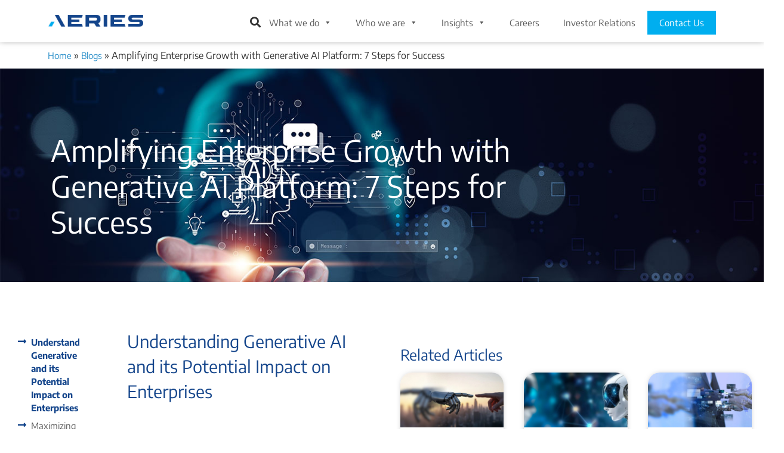

--- FILE ---
content_type: text/html; charset=UTF-8
request_url: https://aeriestechnology.com/generative-ai-platform-for-enterprise-growth/
body_size: 51581
content:
<!DOCTYPE html>
<html lang="en-US" prefix="og: https://ogp.me/ns#">
<head>
	<meta charset="UTF-8" />
	<meta name="viewport" content="width=device-width, initial-scale=1" />
	<link rel="profile" href="https://gmpg.org/xfn/11" />
	<link rel="pingback" href="https://aeriestechnology.com/xmlrpc.php" />
		<style>img:is([sizes="auto" i], [sizes^="auto," i]) { contain-intrinsic-size: 3000px 1500px }</style>
	
<!-- Search Engine Optimization by Rank Math - https://rankmath.com/ -->
<title>Generative AI Platform | Enterprise Growth | Use Cases</title>
<meta name="description" content="Explore our powerful Generative AI use cases for enterprises and discover how AI-generated platform can amplify growth in 2024. Click to read more!"/>
<meta name="robots" content="follow, index, max-snippet:-1, max-video-preview:-1, max-image-preview:large"/>
<link rel="canonical" href="https://aeriestechnology.com/generative-ai-platform-for-enterprise-growth/" />
<meta property="og:locale" content="en_US" />
<meta property="og:type" content="article" />
<meta property="og:title" content="Generative AI Platform | Enterprise Growth | Use Cases" />
<meta property="og:description" content="Explore our powerful Generative AI use cases for enterprises and discover how AI-generated platform can amplify growth in 2024. Click to read more!" />
<meta property="og:url" content="https://aeriestechnology.com/generative-ai-platform-for-enterprise-growth/" />
<meta property="og:site_name" content="Aeries Technology" />
<meta property="article:publisher" content="https://www.facebook.com/aeriestechnology/" />
<meta property="article:tag" content="Data Analytics and AI Services" />
<meta property="article:tag" content="Generative AI" />
<meta property="article:section" content="Blogs" />
<meta property="og:updated_time" content="2024-05-08T06:46:20+00:00" />
<meta property="og:image" content="https://aeriestechnology.com/wp-content/uploads/2023/11/Blog-7-Steps-to-Amplify-Enterprise-GenAI-Growth-in-2024.jpg" />
<meta property="og:image:secure_url" content="https://aeriestechnology.com/wp-content/uploads/2023/11/Blog-7-Steps-to-Amplify-Enterprise-GenAI-Growth-in-2024.jpg" />
<meta property="og:image:width" content="1400" />
<meta property="og:image:height" content="538" />
<meta property="og:image:alt" content="Blog-7-Steps-to-Amplify-Enterprise-GenAI-Growth-in-2024" />
<meta property="og:image:type" content="image/jpeg" />
<meta name="twitter:card" content="summary_large_image" />
<meta name="twitter:title" content="Generative AI Platform | Enterprise Growth | Use Cases" />
<meta name="twitter:description" content="Explore our powerful Generative AI use cases for enterprises and discover how AI-generated platform can amplify growth in 2024. Click to read more!" />
<meta name="twitter:site" content="@aeriestech" />
<meta name="twitter:creator" content="@aeriestech" />
<meta name="twitter:image" content="https://aeriestechnology.com/wp-content/uploads/2023/11/Blog-7-Steps-to-Amplify-Enterprise-GenAI-Growth-in-2024.jpg" />
<meta name="twitter:label1" content="Written by" />
<meta name="twitter:data1" content="Anji Rasakonda" />
<meta name="twitter:label2" content="Time to read" />
<meta name="twitter:data2" content="6 minutes" />
<!-- /Rank Math WordPress SEO plugin -->

<link rel="alternate" type="application/rss+xml" title="Aeries Technology &raquo; Feed" href="https://aeriestechnology.com/feed/" />
<link rel="alternate" type="application/rss+xml" title="Aeries Technology &raquo; Comments Feed" href="https://aeriestechnology.com/comments/feed/" />
<link rel="alternate" type="application/rss+xml" title="Aeries Technology &raquo; Amplifying Enterprise Growth with Generative AI Platform: 7 Steps for Success Comments Feed" href="https://aeriestechnology.com/generative-ai-platform-for-enterprise-growth/feed/" />
<script type="text/javascript">
/* <![CDATA[ */
window._wpemojiSettings = {"baseUrl":"https:\/\/s.w.org\/images\/core\/emoji\/16.0.1\/72x72\/","ext":".png","svgUrl":"https:\/\/s.w.org\/images\/core\/emoji\/16.0.1\/svg\/","svgExt":".svg","source":{"concatemoji":"https:\/\/aeriestechnology.com\/wp-includes\/js\/wp-emoji-release.min.js?ver=6.8.3"}};
/*! This file is auto-generated */
!function(s,n){var o,i,e;function c(e){try{var t={supportTests:e,timestamp:(new Date).valueOf()};sessionStorage.setItem(o,JSON.stringify(t))}catch(e){}}function p(e,t,n){e.clearRect(0,0,e.canvas.width,e.canvas.height),e.fillText(t,0,0);var t=new Uint32Array(e.getImageData(0,0,e.canvas.width,e.canvas.height).data),a=(e.clearRect(0,0,e.canvas.width,e.canvas.height),e.fillText(n,0,0),new Uint32Array(e.getImageData(0,0,e.canvas.width,e.canvas.height).data));return t.every(function(e,t){return e===a[t]})}function u(e,t){e.clearRect(0,0,e.canvas.width,e.canvas.height),e.fillText(t,0,0);for(var n=e.getImageData(16,16,1,1),a=0;a<n.data.length;a++)if(0!==n.data[a])return!1;return!0}function f(e,t,n,a){switch(t){case"flag":return n(e,"\ud83c\udff3\ufe0f\u200d\u26a7\ufe0f","\ud83c\udff3\ufe0f\u200b\u26a7\ufe0f")?!1:!n(e,"\ud83c\udde8\ud83c\uddf6","\ud83c\udde8\u200b\ud83c\uddf6")&&!n(e,"\ud83c\udff4\udb40\udc67\udb40\udc62\udb40\udc65\udb40\udc6e\udb40\udc67\udb40\udc7f","\ud83c\udff4\u200b\udb40\udc67\u200b\udb40\udc62\u200b\udb40\udc65\u200b\udb40\udc6e\u200b\udb40\udc67\u200b\udb40\udc7f");case"emoji":return!a(e,"\ud83e\udedf")}return!1}function g(e,t,n,a){var r="undefined"!=typeof WorkerGlobalScope&&self instanceof WorkerGlobalScope?new OffscreenCanvas(300,150):s.createElement("canvas"),o=r.getContext("2d",{willReadFrequently:!0}),i=(o.textBaseline="top",o.font="600 32px Arial",{});return e.forEach(function(e){i[e]=t(o,e,n,a)}),i}function t(e){var t=s.createElement("script");t.src=e,t.defer=!0,s.head.appendChild(t)}"undefined"!=typeof Promise&&(o="wpEmojiSettingsSupports",i=["flag","emoji"],n.supports={everything:!0,everythingExceptFlag:!0},e=new Promise(function(e){s.addEventListener("DOMContentLoaded",e,{once:!0})}),new Promise(function(t){var n=function(){try{var e=JSON.parse(sessionStorage.getItem(o));if("object"==typeof e&&"number"==typeof e.timestamp&&(new Date).valueOf()<e.timestamp+604800&&"object"==typeof e.supportTests)return e.supportTests}catch(e){}return null}();if(!n){if("undefined"!=typeof Worker&&"undefined"!=typeof OffscreenCanvas&&"undefined"!=typeof URL&&URL.createObjectURL&&"undefined"!=typeof Blob)try{var e="postMessage("+g.toString()+"("+[JSON.stringify(i),f.toString(),p.toString(),u.toString()].join(",")+"));",a=new Blob([e],{type:"text/javascript"}),r=new Worker(URL.createObjectURL(a),{name:"wpTestEmojiSupports"});return void(r.onmessage=function(e){c(n=e.data),r.terminate(),t(n)})}catch(e){}c(n=g(i,f,p,u))}t(n)}).then(function(e){for(var t in e)n.supports[t]=e[t],n.supports.everything=n.supports.everything&&n.supports[t],"flag"!==t&&(n.supports.everythingExceptFlag=n.supports.everythingExceptFlag&&n.supports[t]);n.supports.everythingExceptFlag=n.supports.everythingExceptFlag&&!n.supports.flag,n.DOMReady=!1,n.readyCallback=function(){n.DOMReady=!0}}).then(function(){return e}).then(function(){var e;n.supports.everything||(n.readyCallback(),(e=n.source||{}).concatemoji?t(e.concatemoji):e.wpemoji&&e.twemoji&&(t(e.twemoji),t(e.wpemoji)))}))}((window,document),window._wpemojiSettings);
/* ]]> */
</script>
<link rel='stylesheet' id='hfe-widgets-style-css' href='https://aeriestechnology.com/wp-content/plugins/header-footer-elementor/inc/widgets-css/frontend.css?ver=2.4.9' type='text/css' media='all' />
<style id='wp-emoji-styles-inline-css' type='text/css'>

	img.wp-smiley, img.emoji {
		display: inline !important;
		border: none !important;
		box-shadow: none !important;
		height: 1em !important;
		width: 1em !important;
		margin: 0 0.07em !important;
		vertical-align: -0.1em !important;
		background: none !important;
		padding: 0 !important;
	}
</style>
<style id='classic-theme-styles-inline-css' type='text/css'>
/*! This file is auto-generated */
.wp-block-button__link{color:#fff;background-color:#32373c;border-radius:9999px;box-shadow:none;text-decoration:none;padding:calc(.667em + 2px) calc(1.333em + 2px);font-size:1.125em}.wp-block-file__button{background:#32373c;color:#fff;text-decoration:none}
</style>
<style id='global-styles-inline-css' type='text/css'>
:root{--wp--preset--aspect-ratio--square: 1;--wp--preset--aspect-ratio--4-3: 4/3;--wp--preset--aspect-ratio--3-4: 3/4;--wp--preset--aspect-ratio--3-2: 3/2;--wp--preset--aspect-ratio--2-3: 2/3;--wp--preset--aspect-ratio--16-9: 16/9;--wp--preset--aspect-ratio--9-16: 9/16;--wp--preset--color--black: #000000;--wp--preset--color--cyan-bluish-gray: #abb8c3;--wp--preset--color--white: #ffffff;--wp--preset--color--pale-pink: #f78da7;--wp--preset--color--vivid-red: #cf2e2e;--wp--preset--color--luminous-vivid-orange: #ff6900;--wp--preset--color--luminous-vivid-amber: #fcb900;--wp--preset--color--light-green-cyan: #7bdcb5;--wp--preset--color--vivid-green-cyan: #00d084;--wp--preset--color--pale-cyan-blue: #8ed1fc;--wp--preset--color--vivid-cyan-blue: #0693e3;--wp--preset--color--vivid-purple: #9b51e0;--wp--preset--gradient--vivid-cyan-blue-to-vivid-purple: linear-gradient(135deg,rgba(6,147,227,1) 0%,rgb(155,81,224) 100%);--wp--preset--gradient--light-green-cyan-to-vivid-green-cyan: linear-gradient(135deg,rgb(122,220,180) 0%,rgb(0,208,130) 100%);--wp--preset--gradient--luminous-vivid-amber-to-luminous-vivid-orange: linear-gradient(135deg,rgba(252,185,0,1) 0%,rgba(255,105,0,1) 100%);--wp--preset--gradient--luminous-vivid-orange-to-vivid-red: linear-gradient(135deg,rgba(255,105,0,1) 0%,rgb(207,46,46) 100%);--wp--preset--gradient--very-light-gray-to-cyan-bluish-gray: linear-gradient(135deg,rgb(238,238,238) 0%,rgb(169,184,195) 100%);--wp--preset--gradient--cool-to-warm-spectrum: linear-gradient(135deg,rgb(74,234,220) 0%,rgb(151,120,209) 20%,rgb(207,42,186) 40%,rgb(238,44,130) 60%,rgb(251,105,98) 80%,rgb(254,248,76) 100%);--wp--preset--gradient--blush-light-purple: linear-gradient(135deg,rgb(255,206,236) 0%,rgb(152,150,240) 100%);--wp--preset--gradient--blush-bordeaux: linear-gradient(135deg,rgb(254,205,165) 0%,rgb(254,45,45) 50%,rgb(107,0,62) 100%);--wp--preset--gradient--luminous-dusk: linear-gradient(135deg,rgb(255,203,112) 0%,rgb(199,81,192) 50%,rgb(65,88,208) 100%);--wp--preset--gradient--pale-ocean: linear-gradient(135deg,rgb(255,245,203) 0%,rgb(182,227,212) 50%,rgb(51,167,181) 100%);--wp--preset--gradient--electric-grass: linear-gradient(135deg,rgb(202,248,128) 0%,rgb(113,206,126) 100%);--wp--preset--gradient--midnight: linear-gradient(135deg,rgb(2,3,129) 0%,rgb(40,116,252) 100%);--wp--preset--font-size--small: 13px;--wp--preset--font-size--medium: 20px;--wp--preset--font-size--large: 36px;--wp--preset--font-size--x-large: 42px;--wp--preset--spacing--20: 0.44rem;--wp--preset--spacing--30: 0.67rem;--wp--preset--spacing--40: 1rem;--wp--preset--spacing--50: 1.5rem;--wp--preset--spacing--60: 2.25rem;--wp--preset--spacing--70: 3.38rem;--wp--preset--spacing--80: 5.06rem;--wp--preset--shadow--natural: 6px 6px 9px rgba(0, 0, 0, 0.2);--wp--preset--shadow--deep: 12px 12px 50px rgba(0, 0, 0, 0.4);--wp--preset--shadow--sharp: 6px 6px 0px rgba(0, 0, 0, 0.2);--wp--preset--shadow--outlined: 6px 6px 0px -3px rgba(255, 255, 255, 1), 6px 6px rgba(0, 0, 0, 1);--wp--preset--shadow--crisp: 6px 6px 0px rgba(0, 0, 0, 1);}:where(.is-layout-flex){gap: 0.5em;}:where(.is-layout-grid){gap: 0.5em;}body .is-layout-flex{display: flex;}.is-layout-flex{flex-wrap: wrap;align-items: center;}.is-layout-flex > :is(*, div){margin: 0;}body .is-layout-grid{display: grid;}.is-layout-grid > :is(*, div){margin: 0;}:where(.wp-block-columns.is-layout-flex){gap: 2em;}:where(.wp-block-columns.is-layout-grid){gap: 2em;}:where(.wp-block-post-template.is-layout-flex){gap: 1.25em;}:where(.wp-block-post-template.is-layout-grid){gap: 1.25em;}.has-black-color{color: var(--wp--preset--color--black) !important;}.has-cyan-bluish-gray-color{color: var(--wp--preset--color--cyan-bluish-gray) !important;}.has-white-color{color: var(--wp--preset--color--white) !important;}.has-pale-pink-color{color: var(--wp--preset--color--pale-pink) !important;}.has-vivid-red-color{color: var(--wp--preset--color--vivid-red) !important;}.has-luminous-vivid-orange-color{color: var(--wp--preset--color--luminous-vivid-orange) !important;}.has-luminous-vivid-amber-color{color: var(--wp--preset--color--luminous-vivid-amber) !important;}.has-light-green-cyan-color{color: var(--wp--preset--color--light-green-cyan) !important;}.has-vivid-green-cyan-color{color: var(--wp--preset--color--vivid-green-cyan) !important;}.has-pale-cyan-blue-color{color: var(--wp--preset--color--pale-cyan-blue) !important;}.has-vivid-cyan-blue-color{color: var(--wp--preset--color--vivid-cyan-blue) !important;}.has-vivid-purple-color{color: var(--wp--preset--color--vivid-purple) !important;}.has-black-background-color{background-color: var(--wp--preset--color--black) !important;}.has-cyan-bluish-gray-background-color{background-color: var(--wp--preset--color--cyan-bluish-gray) !important;}.has-white-background-color{background-color: var(--wp--preset--color--white) !important;}.has-pale-pink-background-color{background-color: var(--wp--preset--color--pale-pink) !important;}.has-vivid-red-background-color{background-color: var(--wp--preset--color--vivid-red) !important;}.has-luminous-vivid-orange-background-color{background-color: var(--wp--preset--color--luminous-vivid-orange) !important;}.has-luminous-vivid-amber-background-color{background-color: var(--wp--preset--color--luminous-vivid-amber) !important;}.has-light-green-cyan-background-color{background-color: var(--wp--preset--color--light-green-cyan) !important;}.has-vivid-green-cyan-background-color{background-color: var(--wp--preset--color--vivid-green-cyan) !important;}.has-pale-cyan-blue-background-color{background-color: var(--wp--preset--color--pale-cyan-blue) !important;}.has-vivid-cyan-blue-background-color{background-color: var(--wp--preset--color--vivid-cyan-blue) !important;}.has-vivid-purple-background-color{background-color: var(--wp--preset--color--vivid-purple) !important;}.has-black-border-color{border-color: var(--wp--preset--color--black) !important;}.has-cyan-bluish-gray-border-color{border-color: var(--wp--preset--color--cyan-bluish-gray) !important;}.has-white-border-color{border-color: var(--wp--preset--color--white) !important;}.has-pale-pink-border-color{border-color: var(--wp--preset--color--pale-pink) !important;}.has-vivid-red-border-color{border-color: var(--wp--preset--color--vivid-red) !important;}.has-luminous-vivid-orange-border-color{border-color: var(--wp--preset--color--luminous-vivid-orange) !important;}.has-luminous-vivid-amber-border-color{border-color: var(--wp--preset--color--luminous-vivid-amber) !important;}.has-light-green-cyan-border-color{border-color: var(--wp--preset--color--light-green-cyan) !important;}.has-vivid-green-cyan-border-color{border-color: var(--wp--preset--color--vivid-green-cyan) !important;}.has-pale-cyan-blue-border-color{border-color: var(--wp--preset--color--pale-cyan-blue) !important;}.has-vivid-cyan-blue-border-color{border-color: var(--wp--preset--color--vivid-cyan-blue) !important;}.has-vivid-purple-border-color{border-color: var(--wp--preset--color--vivid-purple) !important;}.has-vivid-cyan-blue-to-vivid-purple-gradient-background{background: var(--wp--preset--gradient--vivid-cyan-blue-to-vivid-purple) !important;}.has-light-green-cyan-to-vivid-green-cyan-gradient-background{background: var(--wp--preset--gradient--light-green-cyan-to-vivid-green-cyan) !important;}.has-luminous-vivid-amber-to-luminous-vivid-orange-gradient-background{background: var(--wp--preset--gradient--luminous-vivid-amber-to-luminous-vivid-orange) !important;}.has-luminous-vivid-orange-to-vivid-red-gradient-background{background: var(--wp--preset--gradient--luminous-vivid-orange-to-vivid-red) !important;}.has-very-light-gray-to-cyan-bluish-gray-gradient-background{background: var(--wp--preset--gradient--very-light-gray-to-cyan-bluish-gray) !important;}.has-cool-to-warm-spectrum-gradient-background{background: var(--wp--preset--gradient--cool-to-warm-spectrum) !important;}.has-blush-light-purple-gradient-background{background: var(--wp--preset--gradient--blush-light-purple) !important;}.has-blush-bordeaux-gradient-background{background: var(--wp--preset--gradient--blush-bordeaux) !important;}.has-luminous-dusk-gradient-background{background: var(--wp--preset--gradient--luminous-dusk) !important;}.has-pale-ocean-gradient-background{background: var(--wp--preset--gradient--pale-ocean) !important;}.has-electric-grass-gradient-background{background: var(--wp--preset--gradient--electric-grass) !important;}.has-midnight-gradient-background{background: var(--wp--preset--gradient--midnight) !important;}.has-small-font-size{font-size: var(--wp--preset--font-size--small) !important;}.has-medium-font-size{font-size: var(--wp--preset--font-size--medium) !important;}.has-large-font-size{font-size: var(--wp--preset--font-size--large) !important;}.has-x-large-font-size{font-size: var(--wp--preset--font-size--x-large) !important;}
:where(.wp-block-post-template.is-layout-flex){gap: 1.25em;}:where(.wp-block-post-template.is-layout-grid){gap: 1.25em;}
:where(.wp-block-columns.is-layout-flex){gap: 2em;}:where(.wp-block-columns.is-layout-grid){gap: 2em;}
:root :where(.wp-block-pullquote){font-size: 1.5em;line-height: 1.6;}
</style>
<link rel='stylesheet' id='hfe-style-css' href='https://aeriestechnology.com/wp-content/plugins/header-footer-elementor/assets/css/header-footer-elementor.css?ver=2.4.9' type='text/css' media='all' />
<link rel='stylesheet' id='elementor-icons-css' href='https://aeriestechnology.com/wp-content/plugins/elementor/assets/lib/eicons/css/elementor-icons.min.css?ver=5.43.0' type='text/css' media='all' />
<link rel='stylesheet' id='elementor-frontend-css' href='https://aeriestechnology.com/wp-content/plugins/elementor/assets/css/frontend.min.css?ver=3.31.3' type='text/css' media='all' />
<style id='elementor-frontend-inline-css' type='text/css'>
.elementor-17503 .elementor-element.elementor-element-26881115:not(.elementor-motion-effects-element-type-background), .elementor-17503 .elementor-element.elementor-element-26881115 > .elementor-motion-effects-container > .elementor-motion-effects-layer{background-image:url("https://aeriestechnology.com/wp-content/uploads/2023/11/Blog-7-Steps-to-Amplify-Enterprise-GenAI-Growth-in-2024.jpg");}
</style>
<link rel='stylesheet' id='elementor-post-63-css' href='https://aeriestechnology.com/wp-content/uploads/elementor/css/post-63.css?ver=1759298465' type='text/css' media='all' />
<link rel='stylesheet' id='elementor-post-8776-css' href='https://aeriestechnology.com/wp-content/uploads/elementor/css/post-8776.css?ver=1759324210' type='text/css' media='all' />
<link rel='stylesheet' id='elementor-post-9030-css' href='https://aeriestechnology.com/wp-content/uploads/elementor/css/post-9030.css?ver=1759298466' type='text/css' media='all' />
<link rel='stylesheet' id='elementor-post-9121-css' href='https://aeriestechnology.com/wp-content/uploads/elementor/css/post-9121.css?ver=1759298466' type='text/css' media='all' />
<link rel='stylesheet' id='megamenu-css' href='https://aeriestechnology.com/wp-content/uploads/maxmegamenu/style.css?ver=ea0c03' type='text/css' media='all' />
<link rel='stylesheet' id='dashicons-css' href='https://aeriestechnology.com/wp-includes/css/dashicons.min.css?ver=6.8.3' type='text/css' media='all' />
<link rel='stylesheet' id='htbbootstrap-css' href='https://aeriestechnology.com/wp-content/plugins/ht-mega-for-elementor/assets/css/htbbootstrap.css?ver=2.9.5' type='text/css' media='all' />
<link rel='stylesheet' id='font-awesome-css' href='https://aeriestechnology.com/wp-content/plugins/post-carousel/public/assets/css/font-awesome.min.css?ver=3.0.10' type='text/css' media='all' />
<link rel='stylesheet' id='htmega-animation-css' href='https://aeriestechnology.com/wp-content/plugins/ht-mega-for-elementor/assets/css/animation.css?ver=2.9.5' type='text/css' media='all' />
<link rel='stylesheet' id='htmega-keyframes-css' href='https://aeriestechnology.com/wp-content/plugins/ht-mega-for-elementor/assets/css/htmega-keyframes.css?ver=2.9.5' type='text/css' media='all' />
<link rel='stylesheet' id='htmega-global-style-css' href='https://aeriestechnology.com/wp-content/plugins/ht-mega-for-elementor/assets/css/htmega-global-style.css?ver=2.9.5' type='text/css' media='all' />
<link rel='stylesheet' id='vantage-style-css' href='https://aeriestechnology.com/wp-content/themes/vantage/style.css?ver=1.20.29' type='text/css' media='all' />
<link rel='stylesheet' id='siteorigin-mobilenav-css' href='https://aeriestechnology.com/wp-content/themes/vantage/inc/mobilenav/css/mobilenav.css?ver=1.20.29' type='text/css' media='all' />
<link rel='stylesheet' id='cherry-handler-css-css' href='https://aeriestechnology.com/wp-content/plugins/jetwidgets-for-elementor/cherry-framework/modules/cherry-handler/assets/css/cherry-handler-styles.min.css?ver=1.5.11' type='text/css' media='all' />
<link rel='stylesheet' id='jet-widgets-css' href='https://aeriestechnology.com/wp-content/plugins/jetwidgets-for-elementor/assets/css/jet-widgets.css?ver=1.0.20' type='text/css' media='all' />
<link rel='stylesheet' id='jet-widgets-skin-css' href='https://aeriestechnology.com/wp-content/plugins/jetwidgets-for-elementor/assets/css/jet-widgets-skin.css?ver=1.0.20' type='text/css' media='all' />
<link rel='stylesheet' id='jet-juxtapose-css-css' href='https://aeriestechnology.com/wp-content/plugins/jetwidgets-for-elementor/assets/css/lib/juxtapose/juxtapose.css?ver=1.3.0' type='text/css' media='all' />
<link rel='stylesheet' id='widget-heading-css' href='https://aeriestechnology.com/wp-content/plugins/elementor/assets/css/widget-heading.min.css?ver=3.31.3' type='text/css' media='all' />
<link rel='stylesheet' id='widget-author-box-css' href='https://aeriestechnology.com/wp-content/plugins/elementor-pro/assets/css/widget-author-box.min.css?ver=3.31.2' type='text/css' media='all' />
<link rel='stylesheet' id='widget-share-buttons-css' href='https://aeriestechnology.com/wp-content/plugins/elementor-pro/assets/css/widget-share-buttons.min.css?ver=3.31.2' type='text/css' media='all' />
<link rel='stylesheet' id='e-apple-webkit-css' href='https://aeriestechnology.com/wp-content/plugins/elementor/assets/css/conditionals/apple-webkit.min.css?ver=3.31.3' type='text/css' media='all' />
<link rel='stylesheet' id='elementor-icons-shared-0-css' href='https://aeriestechnology.com/wp-content/plugins/elementor/assets/lib/font-awesome/css/fontawesome.min.css?ver=5.15.3' type='text/css' media='all' />
<link rel='stylesheet' id='elementor-icons-fa-solid-css' href='https://aeriestechnology.com/wp-content/plugins/elementor/assets/lib/font-awesome/css/solid.min.css?ver=5.15.3' type='text/css' media='all' />
<link rel='stylesheet' id='elementor-icons-fa-brands-css' href='https://aeriestechnology.com/wp-content/plugins/elementor/assets/lib/font-awesome/css/brands.min.css?ver=5.15.3' type='text/css' media='all' />
<link rel='stylesheet' id='widget-table-of-contents-css' href='https://aeriestechnology.com/wp-content/plugins/elementor-pro/assets/css/widget-table-of-contents.min.css?ver=3.31.2' type='text/css' media='all' />
<link rel='stylesheet' id='e-sticky-css' href='https://aeriestechnology.com/wp-content/plugins/elementor-pro/assets/css/modules/sticky.min.css?ver=3.31.2' type='text/css' media='all' />
<link rel='stylesheet' id='widget-divider-css' href='https://aeriestechnology.com/wp-content/plugins/elementor/assets/css/widget-divider.min.css?ver=3.31.3' type='text/css' media='all' />
<link rel='stylesheet' id='widget-image-css' href='https://aeriestechnology.com/wp-content/plugins/elementor/assets/css/widget-image.min.css?ver=3.31.3' type='text/css' media='all' />
<link rel='stylesheet' id='elementor-post-17503-css' href='https://aeriestechnology.com/wp-content/uploads/elementor/css/post-17503.css?ver=1759298783' type='text/css' media='all' />
<link rel='stylesheet' id='hfe-elementor-icons-css' href='https://aeriestechnology.com/wp-content/plugins/elementor/assets/lib/eicons/css/elementor-icons.min.css?ver=5.34.0' type='text/css' media='all' />
<link rel='stylesheet' id='hfe-icons-list-css' href='https://aeriestechnology.com/wp-content/plugins/elementor/assets/css/widget-icon-list.min.css?ver=3.24.3' type='text/css' media='all' />
<link rel='stylesheet' id='hfe-social-icons-css' href='https://aeriestechnology.com/wp-content/plugins/elementor/assets/css/widget-social-icons.min.css?ver=3.24.0' type='text/css' media='all' />
<link rel='stylesheet' id='hfe-social-share-icons-brands-css' href='https://aeriestechnology.com/wp-content/plugins/elementor/assets/lib/font-awesome/css/brands.css?ver=5.15.3' type='text/css' media='all' />
<link rel='stylesheet' id='hfe-social-share-icons-fontawesome-css' href='https://aeriestechnology.com/wp-content/plugins/elementor/assets/lib/font-awesome/css/fontawesome.css?ver=5.15.3' type='text/css' media='all' />
<link rel='stylesheet' id='hfe-nav-menu-icons-css' href='https://aeriestechnology.com/wp-content/plugins/elementor/assets/lib/font-awesome/css/solid.css?ver=5.15.3' type='text/css' media='all' />
<link rel='stylesheet' id='hfe-widget-blockquote-css' href='https://aeriestechnology.com/wp-content/plugins/elementor-pro/assets/css/widget-blockquote.min.css?ver=3.25.0' type='text/css' media='all' />
<link rel='stylesheet' id='hfe-mega-menu-css' href='https://aeriestechnology.com/wp-content/plugins/elementor-pro/assets/css/widget-mega-menu.min.css?ver=3.26.2' type='text/css' media='all' />
<link rel='stylesheet' id='hfe-nav-menu-widget-css' href='https://aeriestechnology.com/wp-content/plugins/elementor-pro/assets/css/widget-nav-menu.min.css?ver=3.26.0' type='text/css' media='all' />
<link rel='stylesheet' id='elementor-gf-local-encodesans-css' href='https://aeriestechnology.com/wp-content/uploads/elementor/google-fonts/css/encodesans.css?ver=1745121603' type='text/css' media='all' />
<!--n2css--><!--n2js--><script type="text/javascript" src="https://aeriestechnology.com/wp-includes/js/jquery/jquery.min.js?ver=3.7.1" id="jquery-core-js"></script>
<script type="text/javascript" src="https://aeriestechnology.com/wp-includes/js/jquery/jquery-migrate.min.js?ver=3.4.1" id="jquery-migrate-js"></script>
<script type="text/javascript" id="jquery-js-after">
/* <![CDATA[ */
!function($){"use strict";$(document).ready(function(){$(this).scrollTop()>100&&$(".hfe-scroll-to-top-wrap").removeClass("hfe-scroll-to-top-hide"),$(window).scroll(function(){$(this).scrollTop()<100?$(".hfe-scroll-to-top-wrap").fadeOut(300):$(".hfe-scroll-to-top-wrap").fadeIn(300)}),$(".hfe-scroll-to-top-wrap").on("click",function(){$("html, body").animate({scrollTop:0},300);return!1})})}(jQuery);
!function($){'use strict';$(document).ready(function(){var bar=$('.hfe-reading-progress-bar');if(!bar.length)return;$(window).on('scroll',function(){var s=$(window).scrollTop(),d=$(document).height()-$(window).height(),p=d? s/d*100:0;bar.css('width',p+'%')});});}(jQuery);
/* ]]> */
</script>
<script type="text/javascript" src="https://aeriestechnology.com/wp-content/themes/vantage/js/jquery.flexslider.min.js?ver=2.1" id="jquery-flexslider-js"></script>
<script type="text/javascript" src="https://aeriestechnology.com/wp-content/themes/vantage/js/jquery.touchSwipe.min.js?ver=1.6.6" id="jquery-touchswipe-js"></script>
<script type="text/javascript" id="vantage-main-js-extra">
/* <![CDATA[ */
var vantage = {"fitvids":"1"};
/* ]]> */
</script>
<script type="text/javascript" src="https://aeriestechnology.com/wp-content/themes/vantage/js/jquery.theme-main.min.js?ver=1.20.29" id="vantage-main-js"></script>
<script type="text/javascript" src="https://aeriestechnology.com/wp-content/themes/vantage/js/jquery.fitvids.min.js?ver=1.0" id="jquery-fitvids-js"></script>
<!--[if lt IE 9]>
<script type="text/javascript" src="https://aeriestechnology.com/wp-content/themes/vantage/js/html5.min.js?ver=3.7.3" id="vantage-html5-js"></script>
<![endif]-->
<!--[if (gte IE 6)&(lte IE 8)]>
<script type="text/javascript" src="https://aeriestechnology.com/wp-content/themes/vantage/js/selectivizr.min.js?ver=1.0.3b" id="vantage-selectivizr-js"></script>
<![endif]-->
<script type="text/javascript" id="siteorigin-mobilenav-js-extra">
/* <![CDATA[ */
var mobileNav = {"search":{"url":"https:\/\/aeriestechnology.com","placeholder":"Search"},"text":{"navigate":"Menu","back":"Back","close":"Close"},"nextIconUrl":"https:\/\/aeriestechnology.com\/wp-content\/themes\/vantage\/inc\/mobilenav\/images\/next.png","mobileMenuClose":"<i class=\"fa fa-times\"><\/i>"};
/* ]]> */
</script>
<script type="text/javascript" src="https://aeriestechnology.com/wp-content/themes/vantage/inc/mobilenav/js/mobilenav.min.js?ver=1.20.29" id="siteorigin-mobilenav-js"></script>
<script type="text/javascript" id="beehive-gtm-frontend-header-js-after">
/* <![CDATA[ */
var dataLayer = [{"post_id":8776,"post_title":"Amplifying Enterprise Growth with Generative AI Platform: 7 Steps for Success","post_type":"post","mycustom":"some_value"}];
(function(w,d,s,l,i){w[l]=w[l]||[];w[l].push({'gtm.start':
			new Date().getTime(),event:'gtm.js'});var f=d.getElementsByTagName(s)[0],
			j=d.createElement(s),dl=l!='dataLayer'?'&l='+l:'';j.async=true;j.src=
			'https://www.googletagmanager.com/gtm.js?id='+i+dl;f.parentNode.insertBefore(j,f);
			})(window,document,'script','dataLayer','GTM-P5GX5BV');
/* ]]> */
</script>
<link rel="EditURI" type="application/rsd+xml" title="RSD" href="https://aeriestechnology.com/xmlrpc.php?rsd" />
<meta name="generator" content="WordPress 6.8.3" />
<link rel='shortlink' href='https://aeriestechnology.com/?p=8776' />
<link rel="alternate" title="oEmbed (JSON)" type="application/json+oembed" href="https://aeriestechnology.com/wp-json/oembed/1.0/embed?url=https%3A%2F%2Faeriestechnology.com%2Fgenerative-ai-platform-for-enterprise-growth%2F" />
<link rel="alternate" title="oEmbed (XML)" type="text/xml+oembed" href="https://aeriestechnology.com/wp-json/oembed/1.0/embed?url=https%3A%2F%2Faeriestechnology.com%2Fgenerative-ai-platform-for-enterprise-growth%2F&#038;format=xml" />
<!-- HFCM by 99 Robots - Snippet # 28: Organizational Schema -->
<script type="application/ld+json">

{

"@context": "https://schema.org",

"@type": "Corporation",

"name": "aeries technology",

"url": "https://aeriestechnology.com/",

"logo": "https://aeriestechnology.com/wp-content/uploads/2022/02/aeries-logo.png",

"contactPoint": [{

"@type": "ContactPoint",

"telephone": "91 22 7177 4000",

"contactType": "customer service",

"areaServed": "IN"

},{

"@type": "ContactPoint",

"telephone": "1 919 228 6404",

"contactType": "customer service",

"areaServed": "US"

}],

"sameAs": [

"https://www.facebook.com/aeriestechnology",

"https://twitter.com/aeriestech",

"https://www.instagram.com/aeriestechnologygroup/",

"https://www.linkedin.com/company/aeries-technology-solutions-private-limited/"

]

}

</script>
<!-- /end HFCM by 99 Robots -->
<!-- HFCM by 99 Robots - Snippet # 29: Site Link Schema Code -->
<script type="application/ld+json">

{

"@context": "https://schema.org/",

"@type": "WebSite",

"name": "aeries technology",

"url": "https://aeriestechnology.com/",

"potentialAction": {

"@type": "SearchAction",

"target": "https://aeriestechnology.com/?s={search_term_string}",

"query-input": "required name=search_term_string"

}

}

</script>
<!-- /end HFCM by 99 Robots -->
<script type="text/javascript">     (function(c,l,a,r,i,t,y){         c[a]=c[a]||function(){(c[a].q=c[a].q||[]).push(arguments)};         t=l.createElement(r);t.async=1;t.src="https://www.clarity.ms/tag/"+i;         y=l.getElementsByTagName(r)[0];y.parentNode.insertBefore(t,y);     })(window, document, "clarity", "script", "k2ncivsvm7"); </script>

<!-- Google tag (gtag.js) -->
<script async src="https://www.googletagmanager.com/gtag/js?id=G-9VQJ0TSQ45"></script>
<script>
  window.dataLayer = window.dataLayer || [];
  function gtag(){dataLayer.push(arguments);}
  gtag('js', new Date());

  gtag('config', 'G-9VQJ0TSQ45');
</script>

<script>!function () {var reb2b = window.reb2b = window.reb2b || []; if (reb2b.invoked) return;reb2b.invoked = true;reb2b.methods = ["identify", "collect"]; reb2b.factory = function (method) {return function () {var args = Array.prototype.slice.call(arguments); args.unshift(method);reb2b.push(args);return reb2b;};}; for (var i = 0; i < reb2b.methods.length; i++) {var key = reb2b.methods[i];reb2b[key] = reb2b.factory(key);} reb2b.load = function (key) {var script = document.createElement("script");script.type = "text/javascript";script.async = true; script.src = "https://s3-us-west-2.amazonaws.com/b2bjsstore/b/" + key + "/reb2b.js.gz"; var first = document.getElementsByTagName("script")[0]; first.parentNode.insertBefore(script, first);}; reb2b.SNIPPET_VERSION = "1.0.1";reb2b.load("4N210HEX196Z");}();</script>

<script type="text/javascript" src="https://www.innovation-24-details.com/js/799985.js" ></script>
<noscript><img src="https://www.innovation-24-details.com/799985.png" style="display:none;" /></noscript>

<!-- HubSpot WordPress Plugin v11.3.21: embed JS disabled as a portalId has not yet been configured --><meta name="viewport" content="width=device-width, initial-scale=1" /><link rel="alternate" href="https://aeriestechnology.com/generative-ai-platform-for-enterprise-growth/" hreflang="en-us" />			<style type="text/css">
				.so-mobilenav-mobile + * { display: none; }
				@media screen and (max-width: 480px) { .so-mobilenav-mobile + * { display: block; } .so-mobilenav-standard + * { display: none; } .site-navigation #search-icon { display: none; } .has-menu-search .main-navigation ul { margin-right: 0 !important; }
				
								}
			</style>
							<!-- Google Analytics tracking code output by Beehive Analytics -->
						<script async src="https://www.googletagmanager.com/gtag/js?id=G-N9DM45CZRT&l=beehiveDataLayer"></script>
		<script>
						window.beehiveDataLayer = window.beehiveDataLayer || [];
			function beehive_ga() {beehiveDataLayer.push(arguments);}
			beehive_ga('js', new Date())
						beehive_ga('config', 'G-N9DM45CZRT', {
				'anonymize_ip': false,
				'allow_google_signals': false,
			})
					</script>
		<meta name="generator" content="Elementor 3.31.3; features: additional_custom_breakpoints, e_element_cache; settings: css_print_method-external, google_font-enabled, font_display-auto">
			<style>
				.e-con.e-parent:nth-of-type(n+4):not(.e-lazyloaded):not(.e-no-lazyload),
				.e-con.e-parent:nth-of-type(n+4):not(.e-lazyloaded):not(.e-no-lazyload) * {
					background-image: none !important;
				}
				@media screen and (max-height: 1024px) {
					.e-con.e-parent:nth-of-type(n+3):not(.e-lazyloaded):not(.e-no-lazyload),
					.e-con.e-parent:nth-of-type(n+3):not(.e-lazyloaded):not(.e-no-lazyload) * {
						background-image: none !important;
					}
				}
				@media screen and (max-height: 640px) {
					.e-con.e-parent:nth-of-type(n+2):not(.e-lazyloaded):not(.e-no-lazyload),
					.e-con.e-parent:nth-of-type(n+2):not(.e-lazyloaded):not(.e-no-lazyload) * {
						background-image: none !important;
					}
				}
			</style>
			<meta name="google-site-verification" content="wilmMsKv6_pvKanqk2o5hilbvTbIY991ap6MedyfQ6A" />

<script type="text/javascript">
        var _ss = _ss || [];
    _ss.push(['_setDomain', 'https://koi-3R1R6U8PZO.marketingautomation.services/net']);
    _ss.push(['_setAccount', 'KOI-1FZ71YJGYQUYM2']);
    _ss.push(['_trackPageView']);
    window._pa = window._pa || {};
    // _pa.orderId = "myOrderId"; // OPTIONAL: attach unique conversion identifier to conversions
    // _pa.revenue = "19.99"; // OPTIONAL: attach dynamic purchase values to conversions
    // _pa.productId = "myProductId"; // OPTIONAL: Include product ID for use with dynamic ads
(function() {
    var ss = document.createElement('script');
    ss.type = 'text/javascript'; ss.async = true;
    ss.src = ('https:' == document.location.protocol ? 'https://' : 'http://') + 'koi-3R1R6U8PZO.marketingautomation.services/client/ss.js?ver=2.4.0';
    var scr = document.getElementsByTagName('script')[0];
    scr.parentNode.insertBefore(ss, scr);
})();
</script>

<!--<meta http-equiv="Content-Security-Policy" content="frame-ancestors 'self'">
<script>
    if (top !== self) {
        top.location = self.location;
    }
</script>-->
<meta name="twitter:url" content="https://aeriestechnology.com/" />
		<style type="text/css" media="screen">
			#footer-widgets .widget { width: 100%; }
			#masthead-widgets .widget { width: 100%; }
		</style>
		<style type="text/css" id="customizer-css">#masthead.site-header .hgroup .site-title, #masthead.masthead-logo-in-menu .logo > .site-title { font-size: 36px } a.button, button, html input[type="button"], input[type="reset"], input[type="submit"], .post-navigation a, #image-navigation a, article.post .more-link, article.page .more-link, .paging-navigation a, .woocommerce #page-wrapper .button, .woocommerce a.button, .woocommerce .checkout-button, .woocommerce input.button, #infinite-handle span button { text-shadow: none } a.button, button, html input[type="button"], input[type="reset"], input[type="submit"], .post-navigation a, #image-navigation a, article.post .more-link, article.page .more-link, .paging-navigation a, .woocommerce #page-wrapper .button, .woocommerce a.button, .woocommerce .checkout-button, .woocommerce input.button, .woocommerce #respond input#submit.alt, .woocommerce a.button.alt, .woocommerce button.button.alt, .woocommerce input.button.alt, #infinite-handle span { -webkit-box-shadow: none; -moz-box-shadow: none; box-shadow: none } </style><link rel="icon" href="https://aeriestechnology.com/wp-content/uploads/2022/02/favicon.png" sizes="32x32" />
<link rel="icon" href="https://aeriestechnology.com/wp-content/uploads/2022/02/favicon.png" sizes="192x192" />
<link rel="apple-touch-icon" href="https://aeriestechnology.com/wp-content/uploads/2022/02/favicon.png" />
<meta name="msapplication-TileImage" content="https://aeriestechnology.com/wp-content/uploads/2022/02/favicon.png" />
		<style type="text/css" id="wp-custom-css">
			.elementor-posts-container .elementor-post.post {
	background: #fff;
    padding: 1.5rem;
    /* box-shadow: 0 2px 4px rgb(45 35 66 / 35%), 0 7px 13px -3px rgb(45 35 66 / 25%); */
    border-radius: 10px;
}

.elementor-pagination{
	display: flex;
    align-items: center;
    justify-content: center;
    margin-top: 2rem;
}
.elementor-pagination span,
.elementor-pagination a{
	 padding: 10px;
    border-radius: 100px;
    width: 30px;
    height: 30px;
    display: flex;
    align-items: center;
    justify-content: center;
}
.elementor-pagination span.current{
	background: var( --e-global-color-accent );
    color: #fff;   
}

.verticalsPageBox {
	position: relative;
        padding: 40px 30px 40px 80px;
    margin-bottom: 30px;    
    -webkit-box-shadow: 0px 0px 20px 0px rgb(20 39 82 / 10%);
    box-shadow: 0px 0px 20px 0px rgb(20 39 82 / 10%);
	background:#14458B;	
}
.verticalsPageBox li{
	   display: flex;
    align-items: flex-start !important;
}
.verticalsPageBox li .elementor-icon-list-icon{
	margin-top:5px;

}

.verticalsPageBox li .elementor-icon-list-icon i{
		 color: #fff;
}
.verticalsPageBox li:not(:last-child){
    margin-bottom: 1rem; 
}

.verticalsPageBox .elementor-widget-wrap{
	position:initial;
}

.verticalsPageBox .elementor-widget-icon{
	    width: 70px;
    height: 70px;
    display: flex;
    position: absolute;
    top: 50px;
    left: 0;
    border-radius: 0 10px 10px 0;
    font-size: 24px;
    line-height: 50px;
    text-align: center;
    background-color: #fff;
    color: #fff;
	align-items:center;
	justify-content:center;
}
.verticalsPageBox .elementor-widget-icon .elementor-icon-wrapper{
	display: flex;
    align-items: center;
    justify-content: center;
}

.verticalsPageBox .elementor-icon{
	font-size:35px;
	// color: #fff !important;
}
.verticalsPageBox .elementor-icon-list-text{color:#fff;}

.verticalsPageBox .elementor-heading-title{font-weight: 500;
color:#fff !important;
font-size: 1.235em;
    line-height: 1.5em;}

.verticalsPageBox .elementor-widget-heading{
	min-height: 59.25px;
}
.verticalsPageBox .itemLIst{
	min-height:20rem;
}
#mega-menu-wrap-max_mega_menu_1 #mega-menu-max_mega_menu_1 > li.mega-menu-megamenu > ul.mega-sub-menu{
	    border-radius: 5px;
	background:#fff !important;
}
.mega-menu-wrap .dropMenu li{
	padding:15px;
},
.mega-menu-wrap .dropMenu li{
	   display: block;
    font-family: 'Circular Std Medium',sans-serif;
	 transition: color .2s;
	 font-size: 14px;
    color: #002353;
}
.elementor-kit-63 .mega-menu-wrap .dropMenu li h2{
    font-weight: 500;
    font-size: 14px;
    color: #002353;
	    margin-bottom: 10px;
    border-bottom: solid 2px #f9f9f9;
    padding-bottom: 5px;
	letter-spacing:initial;
   
}
.mega-menu-wrap .dropMenu li,
.mega-menu-wrap .dropMenu li span,
.mega-menu-wrap .dropMenu li a{
    color: #8d9cbe;
    font-size: 12px;
    line-height: 18px;
}
.mega-menu-wrap #mega-menu-max_mega_menu_1 > li.mega-menu-megamenu > ul.mega-sub-menu{
	width: 500px !important;
	border-radius:0 !important;
}


@media only screen and (max-width: 769px) {
	.elementor-element-3b598aa{
		display:none;
	}
}

@media only screen and (max-width: 480px) {
	.elementor-5268 .elementor-element.elementor-element-80adccc > .elementor-widget-container{
		margin:0;
	}
	.contactAddressBox #elementor-tab-content-1392.elementor-tab-content{
		height: auto;
	}

		.pesInfographic  .CoreBusinessDiagramList{
	top: 40px;
    left: 5px;
}

.pesInfographic  .CoreBusinessDiagramList li:nth-child(3){
	    top: 185px;
    left: 80px;
}
	.verticalsPageBox{
		margin: 15px;
	}
	.verticalsPageBox .itemLIst,verticalsPageBox .elementor-widget-heading{min-height:auto;}
.mega-menu-wrap #mega-menu-max_mega_menu_1 > li.mega-menu-megamenu > ul.mega-sub-menu,
	.mega-menu-wrap #mega-menu-max_mega_menu_1 > li.mega-menu-megamenu:nth-child(3) ul.mega-sub-menu{
	width: 100% !important;
}
	.mega-menu-wrap #mega-menu-max_mega_menu_1 > li.mega-menu-item.mega-current-menu-item > a.mega-menu-link{color: #ffffff !important;}
.mega-menu-wrap #mega-menu-max_mega_menu_1 > li.mega-menu-item > a.mega-menu-link{
	color: #ededed !important;
	}
	.homeList ul{
		margin:0;
	}
	.homeList li{
		    width: 100%;
	}
		.homeList li br{
			display:none;
	}
	.homeList li::after{
		    right: 0;
    left: 20px;
    top: 12px;
	}


	
	
	
	}

@media only screen and (max-width: 400px) {
		.pesInfographic  .CoreBusinessDiagramList{
   left: 25px;
    top: 50px;
}
	.pesInfographic  .CoreBusinessDiagramList li{
		    font-size: 13px;    
    margin: 15px;  
    width: 71px;
	}
	.pesInfographic  .CoreBusinessDiagramList li img{
		    width: 15px;
    margin-top: 5px;
    margin-left: 30%;
	}
.pesInfographic 	.CoreBusinessDiagramList li:nth-child(2) {
    position: absolute;
    top: 0;
    left: 130px;
}
.pesInfographic  .CoreBusinessDiagramList li:nth-child(3){
	     top: 175px;
    left: 70px;
}
	.verticalsPageBox{
		margin: 15px;
	}
	
	
	
	
}
.mega-menu-wrap .dropMenu li a:hover{
	color:#14458B;
}

.knowMoreBtnHome{
	display:none;
}

body .elementor-5972 .elementor-element.elementor-element-b5e3152 .elementor-labels-above .elementor-field-group > label{
	display:none;
}
.elementor-5972 .elementor-element.elementor-element-b5e3152 .elementor-field-group:not(.elementor-field-type-upload) .elementor-field:not(.elementor-select-wrapper){
	border: none;
    border-bottom: 1px solid #a6a7a9;
    border-radius: 0;
}

.elementor-5972 .elementor-element.elementor-element-b5e3152 .elementor-field-group:not(.elementor-field-type-upload) .elementor-field:not(.elementor-select-wrapper):focus{
	border: none;
    border-bottom: 1px solid #00aeef;
    border-radius: 0;
	box-shadow: none;
}


.contactAddressBox .elementor-tab-content{
	    overflow: hidden;
    height: 220px;
}

.mega-menu-wrap .dropMenu li{
	width:49.5%;
}

.clientsQuoteAlignRight blockquote{
	border-left:none !important;
border-right: 7px #e6e9ec;
	padding-left:0 !important;
	padding-right: 20px;
}
.clientsQuoteAlignRight blockquote footer{
	    flex-direction: row-reverse;
}

.borderBottom{
	border-bottom:1px solid #00aeef;
}

#submitBtn{
	background: none;
    border: none;
    box-shadow: none;
	     background-color: #14458b !important;
    border: 1px solid #ddd;
    color: #333;
    font-size: 1em;
    padding: 10px 15px;
    color: #fff;
}


.elementor-page-5251 b,
.page-id-5257 b,
.page-id-5262 b{
	font-weight:400;
	color:#000;
}

.elementor-page-5251 .elementor-element-ad7c7cf,
.elementor-page-5251 #mega-menu-wrap-max_mega_menu_1,
.elementor-page-5251 .quicklinks,

.elementor-page-5251 footer .hfe-nav-menu__align-left,
.elementor-page-5251 footer .elementor-element-47394c3,

.page-id-5262 .elementor-element-ad7c7cf, 
.page-id-5262 #mega-menu-wrap-max_mega_menu_1,
.page-id-5262 .quicklinks,
.page-id-5262 footer .hfe-nav-menu__align-left,
.page-id-5262 footer .elementor-element-47394c3,

.page-id-5257 .elementor-element-ad7c7cf,
.page-id-5257 #mega-menu-wrap-max_mega_menu_1,
.page-id-5257 .quicklinks,

.page-id-5257 footer .hfe-nav-menu__align-left,
.page-id-5257 footer .elementor-element-47394c3{
	display:none;
}

.elementor-page-5251 footer .elementor-element-945e777,
.elementor-page-5262 footer .elementor-element-945e777,
.page-id-5257 footer .elementor-element-945e777{
    margin-top: 30px !important;
    margin-bottom: 0px !important;
}

.elementor-page-5251 .elementor-element-b28daf4,
.elementor-page-5251 .elementor-element-555f8cb{
	display:none;
}
/*
.contactFormBlock .elementor-widget-wrap{
	    align-content: center !important;
}

.contactFormBlock .elementor-widget-wrap {
	    border-color: rgba(255,255,255, .8) !important;
	margin: 0 !important;
}

.contactFormBlock .elementor-container  > .elementor-column:nth-child(even) .elementor-widget-wrap{
	border-top-right-radius:10px;
 border-bottom-right-radius:10px;
	    background-color: rgba(255,255,255, .8) !important;
}

.contactFormBlock .elementor-container  > .elementor-column:nth-child(odd) {
	background-color: rgba(0,0,0, .7) !important;
}

.contactFormBlock .elementor-container  > .elementor-column:nth-child(odd) .elementor-widget-wrap {background: none;}
*/

.contactForm{
	box-shadow: rgb(149 157 165 / 20%) 0px 8px 24px;
	border-radius: 10px;
}

.featureBlock h3{
    text-align: justify;
		padding-left:30px;
}
.featureBlock.iconAlignRgt  h3{
	padding-left:0;
}

.featureBlock p{
	font-size:14px !important;
    text-align: justify;
	padding-left:30px;
}
.featureBlock.iconAlignRgt p{padding-left:0;}
.featureBlock.iconAlignRgt p{
	padding-right:30px;
	padding-left:0;
}
.featureBlock .elementor-icon-box-wrapper{

	
    border: 7px solid #ddd;
    border-radius: 10rem;   
	align-items:center  !important;
	justify-content:center;
		padding:2rem 5rem 2rem 2rem;
}
.featureBlock.iconAlignRgt .elementor-icon-box-wrapper{
	padding-right:2rem;
	padding-left:5rem;
}




.featureBlock .elementor-icon-box-icon{
    background: #295491;
	padding: 2rem;
    display: flex;
    align-items: center;
    justify-content: center;
    border-radius: 100%;
	margin-bottom:0 !important;
}
.featureBlock .elementor-icon-box-icon *{
	color:#fff !important;
	border-color:#fff !important;
}
.featureBlock .elementor-icon-box-icon .elementor-icon{
	color:#fff;
	border-color:#fff;
}

@media only screen and (min-width: 640px) {
	.featureBlock .elementor-icon-box-wrapper{display: flex !important;}
	.featureBlock.iconAlignRgt .elementor-icon-box-wrapper .elementor-icon-box-icon{
	    order: 2;	    
}
}

@media only screen and (max-width: 640px) {
.elementor-page-5251	.elementor-element-5489632,
.page-id-5262	.elementor-element-5489632,
.page-id-5257	.elementor-element-5489632{
		width:100% !important;
	}
	.featureBlock .elementor-icon-box-wrapper{border: 2px solid #ddd;
    border-radius: 3rem;}
	.featureBlock .elementor-icon-box-wrapper .elementor-icon{
		height: 50px;
    width: 50px;
    display: flex;
    align-items: center;
    justify-content: center;
	}
	.featureBlock .elementor-icon-box-icon {
		height: 100px;
    width: 100px;
		margin-bottom:2rem !important;
	}
.elementor-page-5251 footer 	.elementor-element-04303d9,
.elementor-page-5251 footer 	.elementor-element-1287ed7,
	
.page-id-5262 footer 	.elementor-element-04303d9,
.page-id-5262footer 	.elementor-element-1287ed7,
	
.page-id-5257 footer 	.elementor-element-04303d9,
.page-id-5257 footer 	.elementor-element-1287ed7{
		display:none;
	}
	
	.elementor-page-5251 footer .elementor-element-cf7d779{
		    margin-top: 30px !important;
    margin-bottom: 0px !important;
	}
	
.elementor-page-5251	.elementor-element-573be77,
.elementor-page-5251	.elementor-element-2032cae6,
.elementor-page-5251	.elementor-element-2b5d13e{
	padding-top: 50px !important;
		
	}
}


.threeBlock .elementor-icon-box-wrapper{
	display:flex !important;
	align-items:center  !important;
	justify-content:center;
	    background: #14458b;
    padding: 5px;
	position:relative;
}
.threeBlock .elementor-icon-box-wrapper::after{
	position:absolute;
	content:'';
    border-left: 20px solid transparent;
    border-right: 20px solid transparent;
    border-top: 20px solid #14458b;
bottom:-20px;
}
.threeBlock .elementor-icon-box-content{
	text-align:left;
}
.threeBlock .elementor-icon-box-icon{
	margin-bottom:0 !important;
	margin-right:30px !important;
}
.threeBlock .elementor-icon-box-icon span{
	    color: #fff !important;
    width: 28%;
}
.threeBlock .elementor-icon-box-icon i{
	font-size:35px;
}
.threeBlock .elementor-icon-box-content h3{
	 color: #fff !important;
}
.threeBlock .elementor-widget-container{
	    background: #f7fbff;
}
.threeBlock .threeBlockList .elementor-widget-container::after{
	position:absolute;
	content:'';
    border-left: 20px solid transparent;
    border-right: 20px solid transparent;
    border-top: 20px solid #ebf4ff;
top:0px;
	    left: 44.5%;
}
/*
.threeBlock .threeBlockHead{
	margin-bottom:0 !important;
}*/

.threeBlock .threeBlockList .elementor-widget-container{
	    min-height: 285px;
    padding: 35px 20px 0 20px !important;
}
.benefitsContent .elementor-icon-box-description{
	text-align:left;
}
.benefitsContent .elementor-icon-box-icon{
	    background: #14458b;
    width: 70px;
    height: 70px;
    border-radius: 100%;
    display: flex;
    align-items: center;
    justify-content: center;
	    margin-top: -50px;
}
.benefitsContent .elementor-icon-box-icon span{
	color:#fff !important;
}
.benefitsContent .elementor-icon-box-icon span i {
	font-size:35px;
}

.benefitsContent .elementor-widget-container{
	border: 2px solid #14458b;
    padding: 15px;
	min-height: 385px;
	    border-radius: 5px;
}

.benefitsHead h3::after{
position: absolute;
       position: absolute;
    content: '';
    background: #14458b;
    height: 2px;
    width: 100%;
    bottom: -10px;
    left: 0;
}

.chartPoints .elementor-widget-wrap p{
	margin-bottom:0 !important;
}
.clientsWord blockquote p{
	text-align:justify !important;
}

ul#menu-1-2298f9d {
    width: 100%;
}
li.menu-item.menu-item-type-custom.menu-item-object-custom.menu-item-6927 {
        right: 0;
    position: absolute;
	/*display: none;*/
}
li.menu-item.menu-item-type-custom.menu-item-object-custom.menu-item-6927 a {
    color: #00aeef !important;
}
li.menu-item.menu-item-type-custom.menu-item-object-custom.menu-item-6927:hover a {
    color:black;
}

/*li.menu-item.menu-item-type-custom.menu-item-object-custom.menu-item-home.menu-item-6940 {
       	display: none;
}*/
li.menu-item.menu-item-type-custom.menu-item-object-custom.menu-item-6940 a {
    color: #00aeef;
}
li.menu-item.menu-item-type-custom.menu-item-object-custom.menu-item-:hover a {
    color:black;
}

 h2{
    font-family: "Encode Sans"!important;
    font-size: 20px!important;
    text-decoration: none!important;
    line-height: 30px!important;
	  letter-spacing: 0px!important;
}

.LandPageSec ul {
    display: table-cell;
    padding-left: 18px;
    padding-right: 14px;
    padding-bottom: 10px;
}

		</style>
		<style type="text/css">/** Mega Menu CSS: fs **/</style>
</head>

<body data-rsssl=1 class="wp-singular post-template-default single single-post postid-8776 single-format-standard wp-custom-logo wp-theme-vantage ehf-header ehf-footer ehf-template-vantage ehf-stylesheet-vantage mega-menu-max-mega-menu-1 group-blog responsive layout-full no-js has-sidebar has-menu-search page-layout-default mobilenav elementor-default elementor-template-full-width elementor-kit-63 elementor-page elementor-page-8776 elementor-page-2144 elementor-page-17503">
		<noscript>
			<iframe src="https://www.googletagmanager.com/ns.html?id=GTM-P5GX5BV" height="0" width="0" style="display:none;visibility:hidden"></iframe>
		</noscript>
		<div id="page" class="hfeed site">

		<header id="masthead" itemscope="itemscope" itemtype="https://schema.org/WPHeader">
			<p class="main-title bhf-hidden" itemprop="headline"><a href="https://aeriestechnology.com" title="Aeries Technology" rel="home">Aeries Technology</a></p>
					<div data-elementor-type="wp-post" data-elementor-id="9030" class="elementor elementor-9030" data-elementor-post-type="elementor-hf">
						<section class="elementor-section elementor-top-section elementor-element elementor-element-767fbc80 elementor-hidden-mobile elementor-section-boxed elementor-section-height-default elementor-section-height-default" data-id="767fbc80" data-element_type="section" data-settings="{&quot;background_background&quot;:&quot;classic&quot;,&quot;animation&quot;:&quot;none&quot;}">
						<div class="elementor-container elementor-column-gap-default">
					<div class="elementor-column elementor-col-50 elementor-top-column elementor-element elementor-element-4d28e9eb" data-id="4d28e9eb" data-element_type="column">
			<div class="elementor-widget-wrap elementor-element-populated">
						<div class="elementor-element elementor-element-3a39a8c8 elementor-widget__width-initial elementor-widget elementor-widget-site-logo" data-id="3a39a8c8" data-element_type="widget" data-settings="{&quot;align&quot;:&quot;left&quot;,&quot;align_mobile&quot;:&quot;center&quot;,&quot;width&quot;:{&quot;unit&quot;:&quot;%&quot;,&quot;size&quot;:&quot;&quot;,&quot;sizes&quot;:[]},&quot;width_tablet&quot;:{&quot;unit&quot;:&quot;%&quot;,&quot;size&quot;:&quot;&quot;,&quot;sizes&quot;:[]},&quot;width_mobile&quot;:{&quot;unit&quot;:&quot;%&quot;,&quot;size&quot;:&quot;&quot;,&quot;sizes&quot;:[]},&quot;space&quot;:{&quot;unit&quot;:&quot;%&quot;,&quot;size&quot;:&quot;&quot;,&quot;sizes&quot;:[]},&quot;space_tablet&quot;:{&quot;unit&quot;:&quot;%&quot;,&quot;size&quot;:&quot;&quot;,&quot;sizes&quot;:[]},&quot;space_mobile&quot;:{&quot;unit&quot;:&quot;%&quot;,&quot;size&quot;:&quot;&quot;,&quot;sizes&quot;:[]},&quot;image_border_radius&quot;:{&quot;unit&quot;:&quot;px&quot;,&quot;top&quot;:&quot;&quot;,&quot;right&quot;:&quot;&quot;,&quot;bottom&quot;:&quot;&quot;,&quot;left&quot;:&quot;&quot;,&quot;isLinked&quot;:true},&quot;image_border_radius_tablet&quot;:{&quot;unit&quot;:&quot;px&quot;,&quot;top&quot;:&quot;&quot;,&quot;right&quot;:&quot;&quot;,&quot;bottom&quot;:&quot;&quot;,&quot;left&quot;:&quot;&quot;,&quot;isLinked&quot;:true},&quot;image_border_radius_mobile&quot;:{&quot;unit&quot;:&quot;px&quot;,&quot;top&quot;:&quot;&quot;,&quot;right&quot;:&quot;&quot;,&quot;bottom&quot;:&quot;&quot;,&quot;left&quot;:&quot;&quot;,&quot;isLinked&quot;:true},&quot;caption_padding&quot;:{&quot;unit&quot;:&quot;px&quot;,&quot;top&quot;:&quot;&quot;,&quot;right&quot;:&quot;&quot;,&quot;bottom&quot;:&quot;&quot;,&quot;left&quot;:&quot;&quot;,&quot;isLinked&quot;:true},&quot;caption_padding_tablet&quot;:{&quot;unit&quot;:&quot;px&quot;,&quot;top&quot;:&quot;&quot;,&quot;right&quot;:&quot;&quot;,&quot;bottom&quot;:&quot;&quot;,&quot;left&quot;:&quot;&quot;,&quot;isLinked&quot;:true},&quot;caption_padding_mobile&quot;:{&quot;unit&quot;:&quot;px&quot;,&quot;top&quot;:&quot;&quot;,&quot;right&quot;:&quot;&quot;,&quot;bottom&quot;:&quot;&quot;,&quot;left&quot;:&quot;&quot;,&quot;isLinked&quot;:true},&quot;caption_space&quot;:{&quot;unit&quot;:&quot;px&quot;,&quot;size&quot;:0,&quot;sizes&quot;:[]},&quot;caption_space_tablet&quot;:{&quot;unit&quot;:&quot;px&quot;,&quot;size&quot;:&quot;&quot;,&quot;sizes&quot;:[]},&quot;caption_space_mobile&quot;:{&quot;unit&quot;:&quot;px&quot;,&quot;size&quot;:&quot;&quot;,&quot;sizes&quot;:[]}}" data-widget_type="site-logo.default">
				<div class="elementor-widget-container">
							<div class="hfe-site-logo">
													<a data-elementor-open-lightbox=""  class='elementor-clickable' href="/">
							<div class="hfe-site-logo-set">           
				<div class="hfe-site-logo-container">
									<img class="hfe-site-logo-img elementor-animation-"  src="https://aeriestechnology.com/wp-content/uploads/2022/02/aeries-logo.png" alt="aeries technology"/>
				</div>
			</div>
							</a>
						</div>  
							</div>
				</div>
				<div class="elementor-element elementor-element-9500204 hfe-search-layout-icon elementor-widget__width-initial elementor-widget elementor-widget-hfe-search-button" data-id="9500204" data-element_type="widget" data-settings="{&quot;toggle_icon_size&quot;:{&quot;unit&quot;:&quot;px&quot;,&quot;size&quot;:18,&quot;sizes&quot;:[]},&quot;input_icon_size&quot;:{&quot;unit&quot;:&quot;px&quot;,&quot;size&quot;:191,&quot;sizes&quot;:[]},&quot;input_icon_size_tablet&quot;:{&quot;unit&quot;:&quot;px&quot;,&quot;size&quot;:&quot;&quot;,&quot;sizes&quot;:[]},&quot;input_icon_size_mobile&quot;:{&quot;unit&quot;:&quot;px&quot;,&quot;size&quot;:&quot;&quot;,&quot;sizes&quot;:[]},&quot;toggle_icon_size_tablet&quot;:{&quot;unit&quot;:&quot;px&quot;,&quot;size&quot;:&quot;&quot;,&quot;sizes&quot;:[]},&quot;toggle_icon_size_mobile&quot;:{&quot;unit&quot;:&quot;px&quot;,&quot;size&quot;:&quot;&quot;,&quot;sizes&quot;:[]}}" data-widget_type="hfe-search-button.default">
				<div class="elementor-widget-container">
							<form class="hfe-search-button-wrapper" role="search" action="https://aeriestechnology.com/" method="get">

						<div class = "hfe-search-icon-toggle">
				<input placeholder="" class="hfe-search-form__input" type="search" name="s" title="Search" value="">
				<i class="fas fa-search" aria-hidden="true"></i>
			</div>
					</form>
						</div>
				</div>
					</div>
		</div>
				<div class="elementor-column elementor-col-50 elementor-top-column elementor-element elementor-element-fdbbad MenuFullWidR" data-id="fdbbad" data-element_type="column">
			<div class="elementor-widget-wrap elementor-element-populated">
						<div class="elementor-element elementor-element-390388bc elementor-hidden-tablet elementor-hidden-mobile elementor-widget elementor-widget-shortcode" data-id="390388bc" data-element_type="widget" data-widget_type="shortcode.default">
				<div class="elementor-widget-container">
							<div class="elementor-shortcode"><div id="mega-menu-wrap-max_mega_menu_1" class="mega-menu-wrap"><div class="mega-menu-toggle"><div class="mega-toggle-blocks-left"></div><div class="mega-toggle-blocks-center"></div><div class="mega-toggle-blocks-right"><div class='mega-toggle-block mega-menu-toggle-animated-block mega-toggle-block-0' id='mega-toggle-block-0'><button aria-label="Toggle Menu" class="mega-toggle-animated mega-toggle-animated-slider" type="button" aria-expanded="false">
                  <span class="mega-toggle-animated-box">
                    <span class="mega-toggle-animated-inner"></span>
                  </span>
                </button></div></div></div><ul id="mega-menu-max_mega_menu_1" class="mega-menu max-mega-menu mega-menu-horizontal mega-no-js" data-event="hover" data-effect="slide_up" data-effect-speed="200" data-effect-mobile="slide" data-effect-speed-mobile="200" data-mobile-force-width="false" data-second-click="go" data-document-click="collapse" data-vertical-behaviour="standard" data-breakpoint="768" data-unbind="true" data-mobile-state="collapse_all" data-mobile-direction="vertical" data-hover-intent-timeout="300" data-hover-intent-interval="100"><li class="mega-menu-item mega-menu-item-type-custom mega-menu-item-object-custom mega-menu-item-has-children mega-menu-megamenu mega-align-bottom-left mega-menu-megamenu mega-menu-item-20883" id="mega-menu-item-20883"><a class="mega-menu-link" href="/global-capability-center-gcc-solutions/" aria-expanded="false" tabindex="0">What we do<span class="mega-indicator" aria-hidden="true"></span></a>
<ul class="mega-sub-menu">
<li class="mega-menu-item mega-menu-item-type-widget widget_custom_html mega-menu-column-standard mega-menu-columns-1-of-1 mega-menu-item-custom_html-2" style="--columns:1; --span:1" id="mega-menu-item-custom_html-2"><div class="textwidget custom-html-widget">    <div class="mega-menu-wrap"><div class="dropdown-container">
    <!-- Row 1: Headings -->
    <div class="row row-headings">
      <div><h3><a href="/global-capability-center-gcc-solutions/">Global Capability Centers</a></h3></div>
      <div><h3><a href="/ai-gcc-transformation-consulting/">Consulting & Transformation Services</a></h3></div>
	  <div><h3><a href="/ai-products-solutions/"><strong>AI Products & Solutions</strong></a></h3></div>
    </div>
  </div></div>


<style>
    .mega-menu-wrap .dropdown-container {
      /*background: #ffffff;
      border-radius: 20px;
      box-shadow: 0 12px 40px rgba(0, 0, 0, 0.1);*/
      padding: 40px 40px 0px 40px !important;
      max-width: 1200px;
      margin: auto;
      font-size: 10px;
      text-align: center;
      animation: fadeIn 0.8s ease-in-out;
    }

    @keyframes fadeIn {
      from { opacity: 0; transform: translateY(30px); }
      to { opacity: 1; transform: translateY(0); }
    }

    .mega-menu-wrap .row {
      display: flex;
      justify-content: center;
      flex-wrap: wrap;
      gap: 25px;
      margin-bottom: 24px;
    }

    .mega-menu-wrap .row-headings div {
      /*background: linear-gradient(to right, #007bff, #00c6ff);
      color: #ffffff;
      padding: 14px 20px;
      border-radius: 12px;
      font-weight: bold;
      font-size: 11px;
      text-shadow: 0 1px 2px rgba(0,0,0,0.2);*/
	  width: 24%;
		/*border-bottom: 2px solid #14458b;*/
    margin: 0 2%;
    padding-bottom: 10px;
    }
	  .mega-menu-wrap .row-headings div h3{text-align: center; border-bottom: 3px solid #14458b;
    padding-bottom: 5px;}
	.mega-menu-wrap .row-headings div h3 a{font-size: 14px; line-height: initial; text-decoration: none; color: #002353; font-weight: bold;}
	  /*.mega-menu-wrap .row-headings div a{ color:#FFFFFF;}*/
.mega-menu-wrap .row-headings div:hover h3, .mega-menu-wrap .row-headings div .active{border-bottom: 3px solid #00AEEF !important;}
    .mega-menu-wrap .row-links a {
      background: #e6f0ff;
      padding: 12px 18px;
      border-radius: 10px;
      color: #004080;
      text-decoration: none;
      font-weight: 500;
      box-shadow: 0 2px 6px rgba(0, 123, 255, 0.1);
      transition: all 0.3s ease;
    }
.mega-menu-wrap .row-headings div:hover h3 a, .mega-menu-wrap .row-headings div .active a{ color:#00AEEF;}
    .mega-menu-wrap .row-links a:hover {
      background: #cce5ff;
      color: #002b5c;
      transform: translateY(-2px);
    }

    .mega-menu-wrap .row-bottom a {
      background: #004080;
      color: #ffffff;
      padding: 12px 22px;
      border-radius: 8px;
      text-decoration: none;
      font-weight: 600;
      margin: 0 16px;
      transition: background 0.3s;
    }

   .mega-menu-wrap  .row-bottom a:hover {
      background: #0066cc;
    }
	.mega-menu-wrap .row-headings_2 div{ width:19%;}
  </style>
<script>
  document.addEventListener("DOMContentLoaded", function () {
    const currentPath = window.location.pathname;
    const links = document.querySelectorAll(".row-headings a");

    links.forEach(link => {
      if (link.getAttribute("href") === currentPath) {
        const h3 = link.closest("h3");
        if (h3) {
          h3.classList.add("active");
        }
      }
    });
  });
</script>

</div></li><li class="mega-menu-item mega-menu-item-type-post_type mega-menu-item-object-page mega-menu-column-standard mega-menu-columns-1-of-1 mega-menu-clear mega-menu-item-21564" style="--columns:1; --span:1" id="mega-menu-item-21564"><a class="mega-menu-link" href="https://aeriestechnology.com/global-capability-center-gcc-solutions/">Global Capability Center</a></li><li class="mega-menu-item mega-menu-item-type-post_type mega-menu-item-object-page mega-menu-column-standard mega-menu-columns-1-of-1 mega-menu-clear mega-menu-item-21568" style="--columns:1; --span:1" id="mega-menu-item-21568"><a class="mega-menu-link" href="https://aeriestechnology.com/ai-gcc-transformation-consulting/">Consulting &#038; Transformation Servies</a></li><li class="mega-menu-item mega-menu-item-type-post_type mega-menu-item-object-page mega-menu-column-standard mega-menu-columns-1-of-1 mega-menu-clear mega-menu-item-21569" style="--columns:1; --span:1" id="mega-menu-item-21569"><a class="mega-menu-link" href="https://aeriestechnology.com/ai-products-solutions/">AI Products &#038; Solutions</a></li></ul>
</li><li class="mega-menu-item mega-menu-item-type-custom mega-menu-item-object-custom mega-menu-item-has-children mega-menu-megamenu mega-align-bottom-left mega-menu-megamenu mega-menu-item-20891" id="mega-menu-item-20891"><a class="mega-menu-link" href="/about-us/" aria-expanded="false" tabindex="0">Who we are<span class="mega-indicator" aria-hidden="true"></span></a>
<ul class="mega-sub-menu">
<li class="mega-menu-item mega-menu-item-type-widget widget_custom_html mega-menu-column-standard mega-menu-columns-6-of-6 mega-menu-item-custom_html-3" style="--columns:6; --span:6" id="mega-menu-item-custom_html-3"><div class="textwidget custom-html-widget">    <div class="mega-menu-wrap"><div class="dropdown-container">
    <!-- Row 1: Headings -->
    <div class="row row-headings">
      <div><h3><a href="/about-us/">About Us</a></h3></div>
      <div><h3><a href="/the-team/">The Team</a></h3></div>
    </div>
  </div></div>
</div></li><li class="mega-menu-item mega-menu-item-type-post_type mega-menu-item-object-page mega-menu-column-standard mega-menu-columns-1-of-6 mega-menu-clear mega-menu-item-21574" style="--columns:6; --span:1" id="mega-menu-item-21574"><a class="mega-menu-link" href="https://aeriestechnology.com/about-us/">About Us</a></li><li class="mega-menu-item mega-menu-item-type-post_type mega-menu-item-object-page mega-menu-column-standard mega-menu-columns-1-of-6 mega-menu-item-21575" style="--columns:6; --span:1" id="mega-menu-item-21575"><a class="mega-menu-link" href="https://aeriestechnology.com/the-team/">The Team</a></li></ul>
</li><li class="mega-menu-item mega-menu-item-type-post_type mega-menu-item-object-page mega-menu-item-has-children mega-menu-megamenu mega-align-bottom-left mega-menu-megamenu mega-menu-item-20885" id="mega-menu-item-20885"><a class="mega-menu-link" href="https://aeriestechnology.com/insights/" aria-expanded="false" tabindex="0">Insights<span class="mega-indicator" aria-hidden="true"></span></a>
<ul class="mega-sub-menu">
<li class="mega-menu-item mega-menu-item-type-widget widget_custom_html mega-menu-column-standard mega-menu-columns-6-of-6 mega-menu-item-custom_html-4" style="--columns:6; --span:6" id="mega-menu-item-custom_html-4"><div class="textwidget custom-html-widget">  <div class="mega-menu-wrap"><div class="dropdown-container">
    <!-- Row 1: Headings -->
    <div class="row row-headings row-headings_2">
      <div><h3><a href="/insights/whitepapers/">Whitepaper</a></h3></div>
      <div><h3><a href="/insights/news/">News</a></h3></div>
      <div><h3><a href="/insights/blogs/">Blogs</a></h3></div>
      <div><h3><a href="/insights/case-studies/">Case Studies</a></h3></div>
    </div>
  </div></div>
</div></li><li class="mega-menu-item mega-menu-item-type-custom mega-menu-item-object-custom mega-menu-column-standard mega-menu-columns-1-of-6 mega-menu-clear mega-menu-item-21579" style="--columns:6; --span:1" id="mega-menu-item-21579"><a class="mega-menu-link" href="/insights/whitepapers/">Whitepaper</a></li><li class="mega-menu-item mega-menu-item-type-custom mega-menu-item-object-custom mega-menu-column-standard mega-menu-columns-1-of-6 mega-menu-item-21580" style="--columns:6; --span:1" id="mega-menu-item-21580"><a class="mega-menu-link" href="/insights/news/">News</a></li><li class="mega-menu-item mega-menu-item-type-custom mega-menu-item-object-custom mega-menu-column-standard mega-menu-columns-1-of-6 mega-menu-item-21581" style="--columns:6; --span:1" id="mega-menu-item-21581"><a class="mega-menu-link" href="/insights/blogs/">Blogs</a></li><li class="mega-menu-item mega-menu-item-type-custom mega-menu-item-object-custom mega-menu-column-standard mega-menu-columns-1-of-6 mega-menu-item-21582" style="--columns:6; --span:1" id="mega-menu-item-21582"><a class="mega-menu-link" href="/insights/case-studies/">Case Studies</a></li></ul>
</li><li class="mega-menu-item mega-menu-item-type-post_type mega-menu-item-object-page mega-align-bottom-left mega-menu-flyout mega-menu-item-21531" id="mega-menu-item-21531"><a class="mega-menu-link" href="https://aeriestechnology.com/careers/" tabindex="0">Careers</a></li><li class="mega-menu-item mega-menu-item-type-custom mega-menu-item-object-custom mega-align-bottom-left mega-menu-flyout mega-menu-item-20886" id="mega-menu-item-20886"><a class="mega-menu-link" href="https://ir.aeriestechnology.com/" tabindex="0">Investor Relations</a></li><li class="mega-menu-item mega-menu-item-type-post_type mega-menu-item-object-page mega-align-bottom-left mega-menu-flyout mega-menu-item-21530" id="mega-menu-item-21530"><a class="mega-menu-link" href="https://aeriestechnology.com/contact-us/" tabindex="0">Contact Us</a></li></ul></div></div>
						</div>
				</div>
				<div class="elementor-element elementor-element-cebd66 elementor-widget elementor-widget-html" data-id="cebd66" data-element_type="widget" data-widget_type="html.default">
				<div class="elementor-widget-container">
					<style>

/*#masthead {
    display: none !important;
}*/

.MenuFullWidR{width: 100% !important;    position: absolute;}
/*.elementor-23050 .elementor-element.elementor-element-ef3bbd9{width: 100% !important;
    position: absolute;
    
}*/
/*ul.mega-sub-menu{background: #b91919 !important;} */
.mega-menu-wrap{ background:none !important;}
.mega-menu-wrap ul.max-mega-menu{ text-align:right !important;}
.mega-menu-wrap .mega-menu-link{color: #5B5B5B !important; font-size: 15px !important; padding: 0px 20px !important;}
.mega-menu-wrap .mega-menu-link:hover{background:none !important; color:#5B5B5B !important; border-bottom: 3px solid #00AEEF !important;}
.mega-menu-wrap #mega-menu-max_mega_menu_1 > li.mega-menu-item.mega-current-menu-item > a.mega-menu-link, .mega-menu-wrap #mega-menu-max_mega_menu_1 > li.mega-menu-item.mega-current-menu-ancestor > a.mega-menu-link, .mega-menu-wrap #mega-menu-max_mega_menu_1 > li.mega-menu-item.mega-current-page-ancestor > a.mega-menu-link {
  background: none !important;  color:#5B5B5B !important; border-bottom: 3px solid #00AEEF !important;  font-weight: normal;  text-decoration: none;  border-color: #fff;}
.mega-menu-wrap #mega-menu-max_mega_menu_1 > li.mega-menu-item.mega-toggle-on > a.mega-menu-link{ background:none !important; border-bottom: 3px solid #00AEEF !important;}
.mega-menu-wrap #mega-menu-max_mega_menu_1 > li.mega-menu-megamenu > ul.mega-sub-menu{width: 121.2% !important;
    left: -11% !important;}
/*.mega-menu-wrap #mega-menu-max_mega_menu_1 > li.mega-menu-megamenu:nth-child(3) ul.mega-sub-menu{width: 380px !important;}
.mega-menu-wrap #mega-menu-max_mega_menu_1 > li.mega-menu-megamenu:last-child ul.mega-sub-menu{width: 200px !important;}
.mega-menu-wrap #mega-menu-max_mega_menu_1 > li.mega-menu-megamenu:last-child .dropMenu li{ padding:5px 15px;}*/

.mega-menu-wrap ul.mega-sub-menu .mega-menu-item{ padding: 0px !important;}
.mega-menu-wrap .dropMenu{color: #fdfdfd; margin-left: 9%; margin-top: 40px; margin-bottom: 40px; margin-right: 5%;}
.mega-menu-wrap .dropMenu h2{font-size: 21px !important; color: #14458B;}
.mega-menu-wrap .dropMenu ul{margin: 0px;}
.mega-menu-wrap .dropMenu li {list-style: none; width: 100%; padding: 0px; margin: 10px 0;}
.mega-menu-wrap .dropMenu .col{ width: 24%; /*width: 33%;*/ display: inline-table; margin-top: 29px;}
.mega-menu-wrap .dropMenu .col .col{margin-top: 0px; width: 50%;}
.mega-menu-wrap .dropMenu .col h3, .mega-menu-wrap .dropMenu .col h3 a { font-size: 14px; line-height: initial; text-decoration: none; color: #002353; font-weight: bold;}
.mega-menu-wrap .dropMenu .col li a {  font-size: 14px; color: #000000; display: block;}
.mega-menu-wrap .dropMenu .col li a:hover { color:#14458B; text-decoration: underline;}

.mega-sub-menu .mega-menu-link{ background: #ffffff !important; }
.mega-sub-menu .mega-menu-link:hover{background: #00AEEF !important; color: #FFFFFF !important;}

/*.mega-menu-wrap .dropMenu .col li span { font-size: 11px; }*/

.homeBan{--z-index: 0;}


.MenuFullWidR  #mega-menu-item-21530{background: #00aeef !important;}
.MenuFullWidR  #mega-menu-item-21530 a { color: #ffffff !important; }*/
</style>				</div>
				</div>
					</div>
		</div>
					</div>
		</section>
				<section class="elementor-section elementor-top-section elementor-element elementor-element-62a2e330 breadcrumb_ATG elementor-hidden-mobile elementor-section-boxed elementor-section-height-default elementor-section-height-default" data-id="62a2e330" data-element_type="section" data-settings="{&quot;background_background&quot;:&quot;classic&quot;}">
						<div class="elementor-container elementor-column-gap-default">
					<div class="elementor-column elementor-col-100 elementor-top-column elementor-element elementor-element-1dfbd30b" data-id="1dfbd30b" data-element_type="column">
			<div class="elementor-widget-wrap elementor-element-populated">
						<div class="elementor-element elementor-element-4d7b41ba elementor-widget elementor-widget-shortcode" data-id="4d7b41ba" data-element_type="widget" data-widget_type="shortcode.default">
				<div class="elementor-widget-container">
							<div class="elementor-shortcode"><nav aria-label="breadcrumbs" class="rank-math-breadcrumb"><p><a href="https://aeriestechnology.com">Home</a><span class="separator"> &raquo; </span><a href="https://aeriestechnology.com/category/blogs/">Blogs</a><span class="separator"> &raquo; </span><span class="last">Amplifying Enterprise Growth with Generative AI Platform: 7 Steps for Success</span></p></nav></div>
						</div>
				</div>
					</div>
		</div>
					</div>
		</section>
				<section class="elementor-section elementor-top-section elementor-element elementor-element-50ddb490 elementor-section-content-middle elementor-hidden-tablet elementor-hidden-desktop elementor-section-boxed elementor-section-height-default elementor-section-height-default" data-id="50ddb490" data-element_type="section" data-settings="{&quot;background_background&quot;:&quot;classic&quot;,&quot;animation&quot;:&quot;none&quot;}">
						<div class="elementor-container elementor-column-gap-default">
					<div class="elementor-column elementor-col-33 elementor-top-column elementor-element elementor-element-202c170a" data-id="202c170a" data-element_type="column">
			<div class="elementor-widget-wrap elementor-element-populated">
						<div class="elementor-element elementor-element-3f6130cb elementor-nav-menu__align-start elementor-nav-menu--dropdown-mobile elementor-widget-mobile__width-initial elementor-nav-menu--stretch elementor-nav-menu__text-align-aside elementor-nav-menu--toggle elementor-nav-menu--burger elementor-widget elementor-widget-nav-menu" data-id="3f6130cb" data-element_type="widget" data-settings="{&quot;layout&quot;:&quot;vertical&quot;,&quot;full_width&quot;:&quot;stretch&quot;,&quot;submenu_icon&quot;:{&quot;value&quot;:&quot;&lt;i class=\&quot;fas fa-caret-down\&quot;&gt;&lt;\/i&gt;&quot;,&quot;library&quot;:&quot;fa-solid&quot;},&quot;toggle&quot;:&quot;burger&quot;}" data-widget_type="nav-menu.default">
				<div class="elementor-widget-container">
								<nav aria-label="Menu" class="elementor-nav-menu--main elementor-nav-menu__container elementor-nav-menu--layout-vertical e--pointer-underline e--animation-slide">
				<ul id="menu-1-3f6130cb" class="elementor-nav-menu sm-vertical"><li class="menu-item menu-item-type-custom menu-item-object-custom menu-item-has-children menu-item-20883"><a href="/global-capability-center-gcc-solutions/" class="elementor-item">What we do</a>
<ul class="sub-menu elementor-nav-menu--dropdown">
	<li class="menu-item menu-item-type-post_type menu-item-object-page menu-item-21564"><a href="https://aeriestechnology.com/global-capability-center-gcc-solutions/" class="elementor-sub-item">Global Capability Center</a></li>
	<li class="menu-item menu-item-type-post_type menu-item-object-page menu-item-21568"><a href="https://aeriestechnology.com/ai-gcc-transformation-consulting/" class="elementor-sub-item">Consulting &#038; Transformation Servies</a></li>
	<li class="menu-item menu-item-type-post_type menu-item-object-page menu-item-21569"><a href="https://aeriestechnology.com/ai-products-solutions/" class="elementor-sub-item">AI Products &#038; Solutions</a></li>
</ul>
</li>
<li class="menu-item menu-item-type-custom menu-item-object-custom menu-item-has-children menu-item-20891"><a href="/about-us/" class="elementor-item">Who we are</a>
<ul class="sub-menu elementor-nav-menu--dropdown">
	<li class="menu-item menu-item-type-post_type menu-item-object-page menu-item-21574"><a href="https://aeriestechnology.com/about-us/" class="elementor-sub-item">About Us</a></li>
	<li class="menu-item menu-item-type-post_type menu-item-object-page menu-item-21575"><a href="https://aeriestechnology.com/the-team/" class="elementor-sub-item">The Team</a></li>
</ul>
</li>
<li class="menu-item menu-item-type-post_type menu-item-object-page menu-item-has-children menu-item-20885"><a href="https://aeriestechnology.com/insights/" class="elementor-item">Insights</a>
<ul class="sub-menu elementor-nav-menu--dropdown">
	<li class="menu-item menu-item-type-custom menu-item-object-custom menu-item-21579"><a href="/insights/whitepapers/" class="elementor-sub-item">Whitepaper</a></li>
	<li class="menu-item menu-item-type-custom menu-item-object-custom menu-item-21580"><a href="/insights/news/" class="elementor-sub-item">News</a></li>
	<li class="menu-item menu-item-type-custom menu-item-object-custom menu-item-21581"><a href="/insights/blogs/" class="elementor-sub-item">Blogs</a></li>
	<li class="menu-item menu-item-type-custom menu-item-object-custom menu-item-21582"><a href="/insights/case-studies/" class="elementor-sub-item">Case Studies</a></li>
</ul>
</li>
<li class="menu-item menu-item-type-post_type menu-item-object-page menu-item-21531"><a href="https://aeriestechnology.com/careers/" class="elementor-item">Careers</a></li>
<li class="menu-item menu-item-type-custom menu-item-object-custom menu-item-20886"><a href="https://ir.aeriestechnology.com/" class="elementor-item">Investor Relations</a></li>
<li class="menu-item menu-item-type-post_type menu-item-object-page menu-item-21530"><a href="https://aeriestechnology.com/contact-us/" class="elementor-item">Contact Us</a></li>
</ul>			</nav>
					<div class="elementor-menu-toggle" role="button" tabindex="0" aria-label="Menu Toggle" aria-expanded="false">
			<i aria-hidden="true" role="presentation" class="elementor-menu-toggle__icon--open eicon-menu-bar"></i><i aria-hidden="true" role="presentation" class="elementor-menu-toggle__icon--close eicon-close"></i>		</div>
					<nav class="elementor-nav-menu--dropdown elementor-nav-menu__container" aria-hidden="true">
				<ul id="menu-2-3f6130cb" class="elementor-nav-menu sm-vertical"><li class="menu-item menu-item-type-custom menu-item-object-custom menu-item-has-children menu-item-20883"><a href="/global-capability-center-gcc-solutions/" class="elementor-item" tabindex="-1">What we do</a>
<ul class="sub-menu elementor-nav-menu--dropdown">
	<li class="menu-item menu-item-type-post_type menu-item-object-page menu-item-21564"><a href="https://aeriestechnology.com/global-capability-center-gcc-solutions/" class="elementor-sub-item" tabindex="-1">Global Capability Center</a></li>
	<li class="menu-item menu-item-type-post_type menu-item-object-page menu-item-21568"><a href="https://aeriestechnology.com/ai-gcc-transformation-consulting/" class="elementor-sub-item" tabindex="-1">Consulting &#038; Transformation Servies</a></li>
	<li class="menu-item menu-item-type-post_type menu-item-object-page menu-item-21569"><a href="https://aeriestechnology.com/ai-products-solutions/" class="elementor-sub-item" tabindex="-1">AI Products &#038; Solutions</a></li>
</ul>
</li>
<li class="menu-item menu-item-type-custom menu-item-object-custom menu-item-has-children menu-item-20891"><a href="/about-us/" class="elementor-item" tabindex="-1">Who we are</a>
<ul class="sub-menu elementor-nav-menu--dropdown">
	<li class="menu-item menu-item-type-post_type menu-item-object-page menu-item-21574"><a href="https://aeriestechnology.com/about-us/" class="elementor-sub-item" tabindex="-1">About Us</a></li>
	<li class="menu-item menu-item-type-post_type menu-item-object-page menu-item-21575"><a href="https://aeriestechnology.com/the-team/" class="elementor-sub-item" tabindex="-1">The Team</a></li>
</ul>
</li>
<li class="menu-item menu-item-type-post_type menu-item-object-page menu-item-has-children menu-item-20885"><a href="https://aeriestechnology.com/insights/" class="elementor-item" tabindex="-1">Insights</a>
<ul class="sub-menu elementor-nav-menu--dropdown">
	<li class="menu-item menu-item-type-custom menu-item-object-custom menu-item-21579"><a href="/insights/whitepapers/" class="elementor-sub-item" tabindex="-1">Whitepaper</a></li>
	<li class="menu-item menu-item-type-custom menu-item-object-custom menu-item-21580"><a href="/insights/news/" class="elementor-sub-item" tabindex="-1">News</a></li>
	<li class="menu-item menu-item-type-custom menu-item-object-custom menu-item-21581"><a href="/insights/blogs/" class="elementor-sub-item" tabindex="-1">Blogs</a></li>
	<li class="menu-item menu-item-type-custom menu-item-object-custom menu-item-21582"><a href="/insights/case-studies/" class="elementor-sub-item" tabindex="-1">Case Studies</a></li>
</ul>
</li>
<li class="menu-item menu-item-type-post_type menu-item-object-page menu-item-21531"><a href="https://aeriestechnology.com/careers/" class="elementor-item" tabindex="-1">Careers</a></li>
<li class="menu-item menu-item-type-custom menu-item-object-custom menu-item-20886"><a href="https://ir.aeriestechnology.com/" class="elementor-item" tabindex="-1">Investor Relations</a></li>
<li class="menu-item menu-item-type-post_type menu-item-object-page menu-item-21530"><a href="https://aeriestechnology.com/contact-us/" class="elementor-item" tabindex="-1">Contact Us</a></li>
</ul>			</nav>
						</div>
				</div>
					</div>
		</div>
				<div class="elementor-column elementor-col-33 elementor-top-column elementor-element elementor-element-5d7f8ee0" data-id="5d7f8ee0" data-element_type="column">
			<div class="elementor-widget-wrap elementor-element-populated">
						<div class="elementor-element elementor-element-2cd98aa9 elementor-widget-mobile__width-initial elementor-widget elementor-widget-site-logo" data-id="2cd98aa9" data-element_type="widget" data-settings="{&quot;align_mobile&quot;:&quot;left&quot;,&quot;align_tablet&quot;:&quot;center&quot;,&quot;align&quot;:&quot;center&quot;,&quot;width&quot;:{&quot;unit&quot;:&quot;%&quot;,&quot;size&quot;:&quot;&quot;,&quot;sizes&quot;:[]},&quot;width_tablet&quot;:{&quot;unit&quot;:&quot;%&quot;,&quot;size&quot;:&quot;&quot;,&quot;sizes&quot;:[]},&quot;width_mobile&quot;:{&quot;unit&quot;:&quot;%&quot;,&quot;size&quot;:&quot;&quot;,&quot;sizes&quot;:[]},&quot;space&quot;:{&quot;unit&quot;:&quot;%&quot;,&quot;size&quot;:&quot;&quot;,&quot;sizes&quot;:[]},&quot;space_tablet&quot;:{&quot;unit&quot;:&quot;%&quot;,&quot;size&quot;:&quot;&quot;,&quot;sizes&quot;:[]},&quot;space_mobile&quot;:{&quot;unit&quot;:&quot;%&quot;,&quot;size&quot;:&quot;&quot;,&quot;sizes&quot;:[]},&quot;image_border_radius&quot;:{&quot;unit&quot;:&quot;px&quot;,&quot;top&quot;:&quot;&quot;,&quot;right&quot;:&quot;&quot;,&quot;bottom&quot;:&quot;&quot;,&quot;left&quot;:&quot;&quot;,&quot;isLinked&quot;:true},&quot;image_border_radius_tablet&quot;:{&quot;unit&quot;:&quot;px&quot;,&quot;top&quot;:&quot;&quot;,&quot;right&quot;:&quot;&quot;,&quot;bottom&quot;:&quot;&quot;,&quot;left&quot;:&quot;&quot;,&quot;isLinked&quot;:true},&quot;image_border_radius_mobile&quot;:{&quot;unit&quot;:&quot;px&quot;,&quot;top&quot;:&quot;&quot;,&quot;right&quot;:&quot;&quot;,&quot;bottom&quot;:&quot;&quot;,&quot;left&quot;:&quot;&quot;,&quot;isLinked&quot;:true},&quot;caption_padding&quot;:{&quot;unit&quot;:&quot;px&quot;,&quot;top&quot;:&quot;&quot;,&quot;right&quot;:&quot;&quot;,&quot;bottom&quot;:&quot;&quot;,&quot;left&quot;:&quot;&quot;,&quot;isLinked&quot;:true},&quot;caption_padding_tablet&quot;:{&quot;unit&quot;:&quot;px&quot;,&quot;top&quot;:&quot;&quot;,&quot;right&quot;:&quot;&quot;,&quot;bottom&quot;:&quot;&quot;,&quot;left&quot;:&quot;&quot;,&quot;isLinked&quot;:true},&quot;caption_padding_mobile&quot;:{&quot;unit&quot;:&quot;px&quot;,&quot;top&quot;:&quot;&quot;,&quot;right&quot;:&quot;&quot;,&quot;bottom&quot;:&quot;&quot;,&quot;left&quot;:&quot;&quot;,&quot;isLinked&quot;:true},&quot;caption_space&quot;:{&quot;unit&quot;:&quot;px&quot;,&quot;size&quot;:0,&quot;sizes&quot;:[]},&quot;caption_space_tablet&quot;:{&quot;unit&quot;:&quot;px&quot;,&quot;size&quot;:&quot;&quot;,&quot;sizes&quot;:[]},&quot;caption_space_mobile&quot;:{&quot;unit&quot;:&quot;px&quot;,&quot;size&quot;:&quot;&quot;,&quot;sizes&quot;:[]}}" data-widget_type="site-logo.default">
				<div class="elementor-widget-container">
							<div class="hfe-site-logo">
													<a data-elementor-open-lightbox=""  class='elementor-clickable' href="https://aeriestechnology.com">
							<div class="hfe-site-logo-set">           
				<div class="hfe-site-logo-container">
									<img class="hfe-site-logo-img elementor-animation-"  src="https://aeriestechnology.com/wp-content/uploads/2022/02/aeries-logo.png" alt="aeries technology"/>
				</div>
			</div>
							</a>
						</div>  
							</div>
				</div>
					</div>
		</div>
				<div class="elementor-column elementor-col-33 elementor-top-column elementor-element elementor-element-46a4c007" data-id="46a4c007" data-element_type="column">
			<div class="elementor-widget-wrap elementor-element-populated">
						<div class="elementor-element elementor-element-38a9df5 hfe-search-layout-icon elementor-widget elementor-widget-hfe-search-button" data-id="38a9df5" data-element_type="widget" data-settings="{&quot;toggle_icon_size&quot;:{&quot;unit&quot;:&quot;px&quot;,&quot;size&quot;:18,&quot;sizes&quot;:[]},&quot;input_icon_size&quot;:{&quot;unit&quot;:&quot;px&quot;,&quot;size&quot;:250,&quot;sizes&quot;:[]},&quot;input_icon_size_tablet&quot;:{&quot;unit&quot;:&quot;px&quot;,&quot;size&quot;:&quot;&quot;,&quot;sizes&quot;:[]},&quot;input_icon_size_mobile&quot;:{&quot;unit&quot;:&quot;px&quot;,&quot;size&quot;:&quot;&quot;,&quot;sizes&quot;:[]},&quot;toggle_icon_size_tablet&quot;:{&quot;unit&quot;:&quot;px&quot;,&quot;size&quot;:&quot;&quot;,&quot;sizes&quot;:[]},&quot;toggle_icon_size_mobile&quot;:{&quot;unit&quot;:&quot;px&quot;,&quot;size&quot;:&quot;&quot;,&quot;sizes&quot;:[]}}" data-widget_type="hfe-search-button.default">
				<div class="elementor-widget-container">
							<form class="hfe-search-button-wrapper" role="search" action="https://aeriestechnology.com/" method="get">

						<div class = "hfe-search-icon-toggle">
				<input placeholder="" class="hfe-search-form__input" type="search" name="s" title="Search" value="">
				<i class="fas fa-search" aria-hidden="true"></i>
			</div>
					</form>
						</div>
				</div>
					</div>
		</div>
					</div>
		</section>
				<section class="elementor-section elementor-top-section elementor-element elementor-element-1035c244 breadcrumb_ATG elementor-hidden-desktop elementor-hidden-tablet elementor-section-boxed elementor-section-height-default elementor-section-height-default" data-id="1035c244" data-element_type="section" data-settings="{&quot;background_background&quot;:&quot;classic&quot;}">
						<div class="elementor-container elementor-column-gap-default">
					<div class="elementor-column elementor-col-100 elementor-top-column elementor-element elementor-element-8461a7a" data-id="8461a7a" data-element_type="column">
			<div class="elementor-widget-wrap elementor-element-populated">
						<div class="elementor-element elementor-element-20ee66bf elementor-widget elementor-widget-shortcode" data-id="20ee66bf" data-element_type="widget" data-widget_type="shortcode.default">
				<div class="elementor-widget-container">
							<div class="elementor-shortcode"><nav aria-label="breadcrumbs" class="rank-math-breadcrumb"><p><a href="https://aeriestechnology.com">Home</a><span class="separator"> &raquo; </span><a href="https://aeriestechnology.com/category/blogs/">Blogs</a><span class="separator"> &raquo; </span><span class="last">Amplifying Enterprise Growth with Generative AI Platform: 7 Steps for Success</span></p></nav></div>
						</div>
				</div>
					</div>
		</div>
					</div>
		</section>
				</div>
				</header>

			<div data-elementor-type="single-post" data-elementor-id="17503" class="elementor elementor-17503 elementor-location-single post-8776 post type-post status-publish format-standard has-post-thumbnail hentry category-blogs tag-data-analytics-and-ai-services tag-generative-ai" data-elementor-post-type="elementor_library">
					<section class="elementor-section elementor-top-section elementor-element elementor-element-26881115 elementor-section-height-min-height BlogBan elementor-section-boxed elementor-section-height-default elementor-section-items-middle" data-id="26881115" data-element_type="section" data-settings="{&quot;background_background&quot;:&quot;classic&quot;}">
							<div class="elementor-background-overlay"></div>
							<div class="elementor-container elementor-column-gap-default">
					<div class="elementor-column elementor-col-50 elementor-top-column elementor-element elementor-element-786344b0" data-id="786344b0" data-element_type="column">
			<div class="elementor-widget-wrap elementor-element-populated">
						<div class="elementor-element elementor-element-59295865 elementor-widget elementor-widget-heading" data-id="59295865" data-element_type="widget" data-widget_type="heading.default">
				<div class="elementor-widget-container">
					<h1 class="elementor-heading-title elementor-size-default">Amplifying Enterprise Growth with Generative AI Platform: 7 Steps for Success</h1>				</div>
				</div>
					</div>
		</div>
				<div class="elementor-column elementor-col-50 elementor-top-column elementor-element elementor-element-11799fa9" data-id="11799fa9" data-element_type="column">
			<div class="elementor-widget-wrap">
							</div>
		</div>
					</div>
		</section>
		<div class="elementor-element elementor-element-55834c74 BlogAuthor e-flex e-con-boxed e-con e-parent" data-id="55834c74" data-element_type="container">
					<div class="e-con-inner">
		<div class="elementor-element elementor-element-b7083e1 e-con-full e-flex e-con e-child" data-id="b7083e1" data-element_type="container">
				<div class="elementor-element elementor-element-31f1ac62 elementor-author-box--layout-image-left elementor-widget elementor-widget-author-box" data-id="31f1ac62" data-element_type="widget" data-widget_type="author-box.default">
				<div class="elementor-widget-container">
							<div class="elementor-author-box">
			
			<div class="elementor-author-box__text">
				
				
							</div>
		</div>
						</div>
				</div>
				</div>
		<div class="elementor-element elementor-element-298c775d e-con-full e-flex e-con e-child" data-id="298c775d" data-element_type="container">
				<div class="elementor-element elementor-element-26f8c582 elementor-hidden-desktop elementor-hidden-tablet elementor-hidden-mobile elementor-widget elementor-widget-heading" data-id="26f8c582" data-element_type="widget" data-widget_type="heading.default">
				<div class="elementor-widget-container">
					<h3 class="elementor-heading-title elementor-size-default">Share this article</h3>				</div>
				</div>
				<div class="elementor-element elementor-element-77ad82a7 elementor-share-buttons--color-custom elementor-hidden-desktop elementor-hidden-tablet elementor-hidden-mobile elementor-share-buttons--view-icon-text elementor-share-buttons--skin-gradient elementor-share-buttons--shape-square elementor-grid-0 elementor-widget elementor-widget-share-buttons" data-id="77ad82a7" data-element_type="widget" data-widget_type="share-buttons.default">
				<div class="elementor-widget-container">
							<div class="elementor-grid" role="list">
								<div class="elementor-grid-item" role="listitem">
						<div class="elementor-share-btn elementor-share-btn_linkedin" role="button" tabindex="0" aria-label="Share on linkedin">
															<span class="elementor-share-btn__icon">
								<i class="fab fa-linkedin" aria-hidden="true"></i>							</span>
																				</div>
					</div>
									<div class="elementor-grid-item" role="listitem">
						<div class="elementor-share-btn elementor-share-btn_x-twitter" role="button" tabindex="0" aria-label="Share on x-twitter">
															<span class="elementor-share-btn__icon">
								<i class="fab fa-x-twitter" aria-hidden="true"></i>							</span>
																				</div>
					</div>
									<div class="elementor-grid-item" role="listitem">
						<div class="elementor-share-btn elementor-share-btn_facebook" role="button" tabindex="0" aria-label="Share on facebook">
															<span class="elementor-share-btn__icon">
								<i class="fab fa-facebook" aria-hidden="true"></i>							</span>
																				</div>
					</div>
						</div>
						</div>
				</div>
				</div>
					</div>
				</div>
		<div class="elementor-element elementor-element-27b61b82 elementor-hidden-desktop elementor-hidden-tablet elementor-hidden-mobile e-flex e-con-boxed e-con e-parent" data-id="27b61b82" data-element_type="container" data-settings="{&quot;background_background&quot;:&quot;classic&quot;}">
					<div class="e-con-inner">
				<div class="elementor-element elementor-element-19b97a36 elementor-author-box--layout-image-left elementor-widget elementor-widget-author-box" data-id="19b97a36" data-element_type="widget" data-widget_type="author-box.default">
				<div class="elementor-widget-container">
							<div class="elementor-author-box">
			
			<div class="elementor-author-box__text">
				
				
							</div>
		</div>
						</div>
				</div>
					</div>
				</div>
		<div class="elementor-element elementor-element-347c524 elementor-hidden-desktop elementor-hidden-tablet elementor-hidden-mobile e-flex e-con-boxed e-con e-parent" data-id="347c524" data-element_type="container">
					<div class="e-con-inner">
				<div class="elementor-element elementor-element-579d96cf elementor-widget elementor-widget-author-box" data-id="579d96cf" data-element_type="widget" data-widget_type="author-box.default">
				<div class="elementor-widget-container">
							<div class="elementor-author-box">
							<div  class="elementor-author-box__avatar">
					<img src="https://aeriestechnology.com/wp-content/uploads/2024/04/Author-Blog-img.jpg" alt="Picture of Anji Rasakonda" loading="lazy">
				</div>
			
			<div class="elementor-author-box__text">
									<div >
						<h4 class="elementor-author-box__name">
							Anji Rasakonda						</h4>
					</div>
				
									<div class="elementor-author-box__bio">
						<p>Designation</p>
					</div>
				
									<a class="elementor-author-box__button elementor-button elementor-size-xs" href="https://www.linkedin.com/company/3263132/admin/feed/posts/">
						Linkedin					</a>
							</div>
		</div>
						</div>
				</div>
					</div>
				</div>
		<div class="elementor-element elementor-element-794c5b04 BlogContent e-con-full e-flex e-con e-parent" data-id="794c5b04" data-element_type="container" data-settings="{&quot;background_background&quot;:&quot;classic&quot;}">
		<div class="elementor-element elementor-element-395e8183 e-con-full e-flex e-con e-child" data-id="395e8183" data-element_type="container">
		<div class="elementor-element elementor-element-6021a5ed e-flex e-con-boxed e-con e-child" data-id="6021a5ed" data-element_type="container" data-settings="{&quot;sticky&quot;:&quot;top&quot;,&quot;sticky_parent&quot;:&quot;yes&quot;,&quot;sticky_on&quot;:[&quot;desktop&quot;,&quot;tablet&quot;,&quot;mobile&quot;],&quot;sticky_offset&quot;:0,&quot;sticky_effects_offset&quot;:0,&quot;sticky_anchor_link_offset&quot;:0}">
					<div class="e-con-inner">
		<div class="elementor-element elementor-element-3e887469 e-con-full BlogTableofCon e-flex e-con e-child" data-id="3e887469" data-element_type="container">
				<div class="elementor-element elementor-element-7e3496d4 elementor-widget elementor-widget-table-of-contents" data-id="7e3496d4" data-element_type="widget" data-settings="{&quot;headings_by_tags&quot;:[&quot;h2&quot;],&quot;exclude_headings_by_selector&quot;:[],&quot;marker_view&quot;:&quot;bullets&quot;,&quot;icon&quot;:{&quot;value&quot;:&quot;fas fa-long-arrow-alt-right&quot;,&quot;library&quot;:&quot;fa-solid&quot;},&quot;no_headings_message&quot;:&quot;No headings were found on this page.&quot;,&quot;hierarchical_view&quot;:&quot;yes&quot;,&quot;min_height&quot;:{&quot;unit&quot;:&quot;px&quot;,&quot;size&quot;:&quot;&quot;,&quot;sizes&quot;:[]},&quot;min_height_tablet&quot;:{&quot;unit&quot;:&quot;px&quot;,&quot;size&quot;:&quot;&quot;,&quot;sizes&quot;:[]},&quot;min_height_mobile&quot;:{&quot;unit&quot;:&quot;px&quot;,&quot;size&quot;:&quot;&quot;,&quot;sizes&quot;:[]}}" data-widget_type="table-of-contents.default">
				<div class="elementor-widget-container">
									<div id="elementor-toc__7e3496d4" class="elementor-toc__body">
			<div class="elementor-toc__spinner-container">
				<i class="elementor-toc__spinner eicon-animation-spin eicon-loading" aria-hidden="true"></i>			</div>
		</div>
						</div>
				</div>
		<div class="elementor-element elementor-element-1698b3c e-con-full BlogSubscribe e-flex e-con e-child" data-id="1698b3c" data-element_type="container">
				<div class="elementor-element elementor-element-695b9243 elementor-widget elementor-widget-heading" data-id="695b9243" data-element_type="widget" data-widget_type="heading.default">
				<div class="elementor-widget-container">
					<h3 class="elementor-heading-title elementor-size-default">Subscribe for More Updates</h3>				</div>
				</div>
				<div class="elementor-element elementor-element-5f1410d4 elementor-widget elementor-widget-shortcode" data-id="5f1410d4" data-element_type="widget" data-widget_type="shortcode.default">
				<div class="elementor-widget-container">
							<div class="elementor-shortcode"><div class="forminator-ui forminator-custom-form forminator-custom-form-17270 forminator-design--default  " data-forminator-render="0" data-form="forminator-module-17270" data-uid="69175a2dde086"><br/></div><form
				id="forminator-module-17270"
				class="forminator-ui forminator-custom-form forminator-custom-form-17270 forminator-design--default  "
				method="post"
				data-forminator-render="0"
				data-form-id="17270"
				
				data-design="default"
				data-color-option="default"
				
				
				
				data-grid="open"
				
				
				style="display: none;"
				
				data-uid="69175a2dde086"
			><div role="alert" aria-live="polite" class="forminator-response-message forminator-error" aria-hidden="true"></div><div class="forminator-row forminator-hidden"><input type="hidden" id="hidden-3_69175a2dde086" name="hidden-3" value="14/11/2025" /></div><div class="forminator-row forminator-hidden"><input type="hidden" id="hidden-1_69175a2dde086" name="hidden-1" value="Amplifying Enterprise Growth with Generative AI Platform: 7 Steps for Success" /></div><div class="forminator-row forminator-hidden"><input type="hidden" id="hidden-2_69175a2dde086" name="hidden-2" value="https://aeriestechnology.com/generative-ai-platform-for-enterprise-growth/" /></div><div class="forminator-row"><div id="email-1" class="forminator-field-email forminator-col forminator-col-12 "><div class="forminator-field"><input type="email" name="email-1" value="" placeholder="Enter your business email*" id="forminator-field-email-1_69175a2dde086" class="forminator-input forminator-email--field" data-required="true" aria-required="true" /></div></div></div><div class="forminator-row"><div id="captcha-1" class="forminator-field-captcha forminator-col forminator-col-12 "><div class="forminator-captcha-left forminator-g-recaptcha" data-theme="light"  data-sitekey="6Ld-xL0rAAAAAG53r-uTBgWp-fI5fj79nSN-70SJ" data-size="normal"></div> </div></div><input type="hidden" name="referer_url" value="" /><div class="forminator-row forminator-row-last"><div class="forminator-col"><div class="forminator-field"><button class="forminator-button forminator-button-submit">Subscribe</button></div></div></div><input type="hidden" id="forminator_nonce" name="forminator_nonce" value="a10eab597a" /><input type="hidden" name="_wp_http_referer" value="/generative-ai-platform-for-enterprise-growth/" /><input type="hidden" name="form_id" value="17270"><input type="hidden" name="page_id" value="8776"><input type="hidden" name="form_type" value="default"><input type="hidden" name="current_url" value="https://aeriestechnology.com/generative-ai-platform-for-enterprise-growth/"><input type="hidden" name="render_id" value="0"><input type="hidden" name="action" value="forminator_submit_form_custom-forms"></form></div>
						</div>
				</div>
				<div class="elementor-element elementor-element-8178408 elementor-widget elementor-widget-html" data-id="8178408" data-element_type="widget" data-widget_type="html.default">
				<div class="elementor-widget-container">
					<script type="text/javascript">
    var __ss_noform = __ss_noform || [];
    __ss_noform.push(['baseURI', 'https://app-3R1R6U8PZO.marketingautomation.services/webforms/receivePostback/MzawNLYwNDQyAAA/']);
    __ss_noform.push(['endpoint', 'c459e026-5aa1-49fd-983c-cc26d6580cc0']);
</script>
<script type="text/javascript" src="https://koi-3R1R6U8PZO.marketingautomation.services/client/noform.js?ver=1.24" ></script>
				</div>
				</div>
				</div>
				</div>
					</div>
				</div>
				</div>
		<div class="elementor-element elementor-element-68ad20f3 e-con-full e-flex e-con e-child" data-id="68ad20f3" data-element_type="container">
		<div class="elementor-element elementor-element-cfe14aa e-con-full e-flex e-con e-child" data-id="cfe14aa" data-element_type="container">
				<div class="elementor-element elementor-element-4e1507d2 elementor-widget elementor-widget-theme-post-content" data-id="4e1507d2" data-element_type="widget" data-widget_type="theme-post-content.default">
				<div class="elementor-widget-container">
							<div data-elementor-type="wp-post" data-elementor-id="8776" class="elementor elementor-8776" data-elementor-post-type="post">
						<section class="elementor-section elementor-top-section elementor-element elementor-element-e4fdbf6 elementor-section-boxed elementor-section-height-default elementor-section-height-default" data-id="e4fdbf6" data-element_type="section">
						<div class="elementor-container elementor-column-gap-default">
					<div class="elementor-column elementor-col-100 elementor-top-column elementor-element elementor-element-10a17a2" data-id="10a17a2" data-element_type="column">
			<div class="elementor-widget-wrap elementor-element-populated">
						<div class="elementor-element elementor-element-0f86f5f elementor-widget elementor-widget-text-editor" data-id="0f86f5f" data-element_type="widget" data-widget_type="text-editor.default">
				<div class="elementor-widget-container">
									<h2><strong>Understanding Generative AI and its Potential Impact on Enterprises</strong></h2>
<p>In the evolving tech landscape, AI has become a transformative force, reshaping business operations. Generative AI, a promising technology, differs from traditional AI by autonomously creating content like text, images, music, and videos, often resembling human-made content.</p>
<p>This innovation can boost creativity and efficiency, making it a game-changer for enterprises across industries. Its versatility spans various sectors, but harnessing its potential requires understanding its principles, identifying opportunities, and managing challenges. Let us explore the world of Generative AI and explore its implications for enterprise growth in 2024 and beyond.</p>
<h3>Step 1: Identifying Key Areas for Implementing Generative AI in Your Enterprise</h3>
<ul>
<li><strong>Enterprise Applications of Generative AI:</strong> Generative AI has diverse business applications, particularly in creative tasks such as content creation, design, and storytelling, including marketing materials, interface design, and content generation.</li>
<li><strong>Enhancing Business Processes:</strong> GenAI extends its utility beyond creative tasks to optimize business processes, particularly in automation. It can identify repetitive and time-consuming tasks suitable for automation, leading to significant cost reductions.</li>
<li><strong>Augmenting Decision-Making:</strong> Generative AI supports data analysis and decision-making by offering insights and recommendations for various purposes, including market analysis, customer behavior prediction, and supply chain optimization.</li>
</ul>
<h3>Step 2: Assessing the Current State of Data and Infrastructure for Generative AI Adoption</h3>
<ul>
<li><strong>Data Quality:</strong> The organization should evaluate its current data quality, focusing on identifying inconsistencies, inaccuracies, or gaps in the data sources. Implementing data cleansing and enrichment strategies is essential to enhance data reliability.</li>
<li><strong>Data Infrastructure:</strong> Evaluating the adequacy of the current data infrastructure for Generative AI needs should consider factors such as storage capacity, processing capabilities, and scalability. If the existing infrastructure falls short, the organization should develop plans for upgrades or migrations to accommodate GenAI workloads.</li>
<li><strong>Data Governance:</strong> The organization should establish robust data governance policies covering data privacy, security, and regulatory compliance, along with clear roles for data stewardship and ownership.</li>
<li><strong>Cloud Computing:</strong> The readiness of the organization for cloud adoption should be assessed, considering factors like cost, security, and alignment with GenAI strategy and business objectives.</li>
</ul>
<h3>Step 3: Evaluating and Selecting the Right Generative AI Framework or Platform</h3>
<ul>
<li><strong>Researching Generative AI Frameworks:</strong> Commencing the selection process requires thorough research into available Generative AI frameworks, considering their strengths, weaknesses, and use cases as the foundation for GenAI models.</li>
<li><strong>Exploring Generative AI Platforms:</strong> Apart from frameworks, one should also consider Generative AI platforms offering pre-built models and development tools. Evaluation should focus on ease of use, scalability, and integration capabilities.</li>
<li><strong>Comparing Generative AI Tools:</strong> Using objective methods like matrices or scorecards helps assess and compare Generative AI tools based on factors like model performance, data requirements, support, and costs. This analysis aids in identifying tools aligned with enterprise goals.</li>
<li><strong>Aligning with Enterprise Needs:</strong> An essential step is evaluating how well each Generative AI framework or platform aligns with specific enterprise needs, considering factors like data privacy, scalability, and integration with existing tech infrastructure to meet business objectives effectively.</li>
<li><strong>Piloting and Testing:</strong> Before selection, it&#8217;s recommended to perform pilot projects or proof-of-concept tests with the chosen GenAI tools as these experiences offer insights into usability and performance in the enterprise environment, facilitating informed decision-making.</li>
<li><strong>Considering Long-Term Viability:</strong> Assessing the long-term viability of chosen GenAI frameworks or platforms is crucial and this evaluation should consider factors such as the provider&#8217;s dedication to updates, support, and compatibility with emerging AI technologies.</li>
<li><strong>Seeking Expert Input:</strong> Consulting with AI experts and data scientists, both internal and external, is advised. Their expertise can provide valuable guidance in choosing the most suitable Generative AI framework or platform.</li>
</ul>
<h3>Step 4: Building a Skilled Team to Develop and Deploy Generative AI Models</h3>
<ul>
<li><strong>AI Talent Acquisition:</strong> Organizations should recruit professionals with diverse skill sets, including data scientists, machine learning engineers, and AI researchers, who can develop innovative Generative AI solutions based on their expertise.</li>
</ul>
<ul>
<li><strong>Assemble a Model Development Team: </strong>The team should consist of experts experienced in working with Generative AI frameworks and platforms, focusing on designing, training, and optimizing AI models that align with the enterprise&#8217;s overarching objectives.</li>
</ul>
<ul>
<li><strong>Cross-Disciplinary Collaboration:</strong> Close cooperation between professionals from different disciplines like data scientists, machine learning engineers, and domain experts enhances AI solutions by incorporating valuable industry-specific insights.</li>
</ul>
<ul>
<li><strong>Continuous Learning and Skill Enhancement:</strong> The dynamic AI field requires a culture of continuous learning and skill enhancement within the GenAI team to keep them updated with the latest advancements.</li>
<li><strong>Clear Roles and Responsibilities:</strong> Clearly defined roles and responsibilities within the team ensure efficient task distribution and a comprehensive understanding of each team member&#8217;s contributions to GenAI projects and optimize team dynamics.</li>
</ul>
<ul>
<li><strong>Access to Resources:</strong> Equipping the GenAI team with essential resources, including computational power, data, and AI tools, is essential. A robust infrastructure streamlines model training and experimentation, facilitating the achievement of project objectives.</li>
</ul>
<h3>Step 5: Training and Fine-tuning Generative AI Models with Relevant Data Sets</h3>
<ul>
<li><strong>Data Preparation for Generative AI Models:</strong> Ensuring that the data sets used are extensive, clean, and accurately representative of the specific problem the organization aims to solve is imperative. Successful GenAI models rely on high-quality, pertinent data, requiring activities such as data preprocessing, cleansing, and structuring to eliminate noise and inconsistencies.</li>
<li><strong>Model Training Techniques:</strong> Various GenAI frameworks provide a variety of algorithms and methods for training models and organizations should experiment with these techniques to align them with their enterprise objectives.</li>
<li><strong>Hyperparameter Tuning:</strong> Successful fine-tuning of GenAI models requires thoughtful evaluation of hyperparameters, which significantly affect model behavior. Experimenting with different hyperparameter combinations is crucial for optimizing model performance through an iterative process involving continuous monitoring and refinement.</li>
<li><strong>Prediction and Evaluation:</strong> In this phase, GenAI models undergo crucial testing, where predictions like customer behavior forecasts are evaluated for accuracy using various metrics. This stage includes a feedback loop for refinement, real-world testing for effectiveness, bias risk assessment, and performance benchmarking to align the models with strategic goals and enhance business value.</li>
</ul>
<h3>Step 6: Integrating Generative AI into Existing Workflows and Processes</h3>
<p>Integrating Generative AI into existing workflows and processes comes with its own set of challenges and requires adept change management strategies for successful adoption.</p>
<ul>
<li><strong>Integration Challenges with Generative AI Systems:</strong>
<ul>
<li>Legacy systems compatibility</li>
<li>Data integration</li>
<li>Change management</li>
</ul>
</li>
</ul>
<ul>
<li><strong>Change Management Strategies for Adoption:</strong>
<ul>
<li>Clear communication</li>
<li>Training and skill development</li>
<li>Pilot projects</li>
<li>Feedback mechanisms</li>
<li>Recognizing achievements</li>
</ul>
</li>
</ul>
<h3>Step 7: Continuously Monitoring and Iterating on Generative AI Models for Optimal Performance</h3>
<ul>
<li><strong>AI Model Performance Monitoring Techniques: </strong>By implementing robust monitoring techniques, organizations can gain insights into how well the models are performing, detect anomalies, and identify areas for improvement. Some key aspects of performance monitoring include:
<ul>
<li>Metrics tracking</li>
<li>Anomaly detection</li>
<li>Data drift analysis</li>
</ul>
</li>
</ul>
<ul>
<li><strong>Model Retraining: </strong>Periodic model retraining is a key practice to ensure that models adapt to changing data patterns and user requirements. Here are some considerations for model retraining:
<ul>
<li>Data updates</li>
<li>Algorithm enhancements</li>
<li>Feedback loop</li>
</ul>
</li>
</ul>
<ul>
<li><strong>Iterative Improvement: </strong>Organizations should foster a culture of iterative refinement, where feedback and insights from performance monitoring and user interactions are used to drive enhancements. Some best practices include:
<ul>
<li>Cross-functional collaboration</li>
<li>Agile development</li>
<li>Version control</li>
</ul>
</li>
</ul>
<h2><strong>Maximizing Enterprise Potential with Aeries&#8217; Generative AI Solutions</strong></h2>
<p>Harnessing Generative AI and advanced <a href="https://aeriestechnology.com/data-analytics-ai-services/">Data Analytics Services</a>, Aeries empowers businesses to overcome AI complexities and secure a competitive advantage. By integrating <a href="https://aeriestechnology.com/customer-churn-prediction-and-prevention-using-data-science/">customer churn prediction</a> models and focusing on client-driven solutions, Aeries promotes innovation and efficiency, guiding enterprises toward growth and digital transformation as a trusted partner in the Generative AI space.</p>
<h2><strong>Conclusion</strong></h2>
<p>Embracing Generative AI involves leveraging it for enterprise growth and competitiveness. Organizations can automate tasks, enhance decision-making, and boost customer satisfaction by identifying implementation areas and building skilled teams. Effective change management and continuous monitoring are vital despite integration challenges. Generative AI is set to shape the future of enterprise growth, with forward-thinking organizations leading in the era of limitless AI possibilities.</p>								</div>
				</div>
					</div>
		</div>
					</div>
		</section>
				</div>
						</div>
				</div>
				<div class="elementor-element elementor-element-62872884 elementor-widget-divider--view-line elementor-widget elementor-widget-divider" data-id="62872884" data-element_type="widget" data-widget_type="divider.default">
				<div class="elementor-widget-container">
							<div class="elementor-divider">
			<span class="elementor-divider-separator">
						</span>
		</div>
						</div>
				</div>
				</div>
		<div class="elementor-element elementor-element-5d7b2474 e-con-full e-flex e-con e-child" data-id="5d7b2474" data-element_type="container" data-settings="{&quot;background_background&quot;:&quot;classic&quot;}">
				<div class="elementor-element elementor-element-332eb181 elementor-widget elementor-widget-heading" data-id="332eb181" data-element_type="widget" data-widget_type="heading.default">
				<div class="elementor-widget-container">
					<h3 class="elementor-heading-title elementor-size-default">Share this article</h3>				</div>
				</div>
				<div class="elementor-element elementor-element-6e28ddd4 elementor-share-buttons--view-icon-text elementor-share-buttons--skin-gradient elementor-share-buttons--shape-square elementor-grid-0 elementor-share-buttons--color-official elementor-widget elementor-widget-share-buttons" data-id="6e28ddd4" data-element_type="widget" data-widget_type="share-buttons.default">
				<div class="elementor-widget-container">
							<div class="elementor-grid" role="list">
								<div class="elementor-grid-item" role="listitem">
						<div class="elementor-share-btn elementor-share-btn_linkedin" role="button" tabindex="0" aria-label="Share on linkedin">
															<span class="elementor-share-btn__icon">
								<i class="fab fa-linkedin" aria-hidden="true"></i>							</span>
																				</div>
					</div>
									<div class="elementor-grid-item" role="listitem">
						<div class="elementor-share-btn elementor-share-btn_x-twitter" role="button" tabindex="0" aria-label="Share on x-twitter">
															<span class="elementor-share-btn__icon">
								<i class="fab fa-x-twitter" aria-hidden="true"></i>							</span>
																				</div>
					</div>
									<div class="elementor-grid-item" role="listitem">
						<div class="elementor-share-btn elementor-share-btn_facebook" role="button" tabindex="0" aria-label="Share on facebook">
															<span class="elementor-share-btn__icon">
								<i class="fab fa-facebook" aria-hidden="true"></i>							</span>
																				</div>
					</div>
						</div>
						</div>
				</div>
				</div>
		<div class="elementor-element elementor-element-371deb9 e-con-full e-flex e-con e-child" data-id="371deb9" data-element_type="container" data-settings="{&quot;background_background&quot;:&quot;classic&quot;}">
				<div class="elementor-element elementor-element-1350378 elementor-widget elementor-widget-text-editor" data-id="1350378" data-element_type="widget" data-widget_type="text-editor.default">
				<div class="elementor-widget-container">
									<div class="post-tags-atg"><h4>Related Tags</h4><ul><li><a href="https://aeriestechnology.com/tag/data-analytics-and-ai-services/">Data Analytics and AI Services</a></li><li><a href="https://aeriestechnology.com/tag/generative-ai/">Generative AI</a></li></ul></div>								</div>
				</div>
				</div>
		<div class="elementor-element elementor-element-5a8e43f e-con-full elementor-hidden-desktop elementor-hidden-tablet elementor-hidden-mobile e-flex e-con e-child" data-id="5a8e43f" data-element_type="container" data-settings="{&quot;background_background&quot;:&quot;classic&quot;}">
		<div class="elementor-element elementor-element-4c5d8a8 e-flex e-con-boxed e-con e-child" data-id="4c5d8a8" data-element_type="container" data-settings="{&quot;background_background&quot;:&quot;classic&quot;}">
					<div class="e-con-inner">
		<div class="elementor-element elementor-element-7c4804d4 e-con-full e-flex e-con e-child" data-id="7c4804d4" data-element_type="container">
				</div>
		<div class="elementor-element elementor-element-37fae002 e-con-full e-flex e-con e-child" data-id="37fae002" data-element_type="container">
				<div class="elementor-element elementor-element-75c701e5 elementor-widget elementor-widget-heading" data-id="75c701e5" data-element_type="widget" data-widget_type="heading.default">
				<div class="elementor-widget-container">
					<h3 class="elementor-heading-title elementor-size-default"><strong></strong> <span style="position: relative;top: -4px">_</span> </h3>				</div>
				</div>
				<div class="elementor-element elementor-element-2042421e elementor-absolute elementor-widget elementor-widget-button" data-id="2042421e" data-element_type="widget" data-settings="{&quot;_position&quot;:&quot;absolute&quot;}" data-widget_type="button.default">
				<div class="elementor-widget-container">
									<div class="elementor-button-wrapper">
					<a class="elementor-button elementor-button-link elementor-size-sm" href="#elementor-action%3Aaction%3Dpopup%3Aopen%26settings%3DeyJpZCI6IjE3MjYzIiwidG9nZ2xlIjpmYWxzZX0%3D">
						<span class="elementor-button-content-wrapper">
									<span class="elementor-button-text">Let's Connect!</span>
					</span>
					</a>
				</div>
								</div>
				</div>
				</div>
					</div>
				</div>
				</div>
		<div class="elementor-element elementor-element-746443ca e-con-full elementor-hidden-desktop elementor-hidden-tablet elementor-hidden-mobile e-flex e-con e-child" data-id="746443ca" data-element_type="container" data-settings="{&quot;background_background&quot;:&quot;classic&quot;}">
		<div class="elementor-element elementor-element-60954b34 e-flex e-con-boxed e-con e-child" data-id="60954b34" data-element_type="container" data-settings="{&quot;background_background&quot;:&quot;classic&quot;}">
					<div class="e-con-inner">
		<div class="elementor-element elementor-element-11192734 e-con-full e-flex e-con e-child" data-id="11192734" data-element_type="container">
				</div>
		<div class="elementor-element elementor-element-25ebcb6c e-con-full e-flex e-con e-child" data-id="25ebcb6c" data-element_type="container">
				<div class="elementor-element elementor-element-52083731 elementor-widget elementor-widget-heading" data-id="52083731" data-element_type="widget" data-widget_type="heading.default">
				<div class="elementor-widget-container">
					<h3 class="elementor-heading-title elementor-size-default"><strong></strong> <span style="position: relative;top: -4px">_</span> </h3>				</div>
				</div>
				</div>
		<div class="elementor-element elementor-element-2605168b e-con-full e-flex e-con e-child" data-id="2605168b" data-element_type="container">
				<div class="elementor-element elementor-element-5debc9d7 elementor-widget elementor-widget-button" data-id="5debc9d7" data-element_type="widget" data-widget_type="button.default">
				<div class="elementor-widget-container">
									<div class="elementor-button-wrapper">
					<a class="elementor-button elementor-button-link elementor-size-sm" href="#elementor-action%3Aaction%3Dpopup%3Aopen%26settings%3DeyJpZCI6IjEzOTA4IiwidG9nZ2xlIjpmYWxzZX0%3D">
						<span class="elementor-button-content-wrapper">
									<span class="elementor-button-text">Let's Connect!</span>
					</span>
					</a>
				</div>
								</div>
				</div>
				</div>
					</div>
				</div>
				</div>
		<div class="elementor-element elementor-element-3c573edc e-con-full elementor-hidden-desktop elementor-hidden-tablet elementor-hidden-mobile e-flex e-con e-child" data-id="3c573edc" data-element_type="container" data-settings="{&quot;background_background&quot;:&quot;classic&quot;}">
		<div class="elementor-element elementor-element-2d5dfa7 e-flex e-con-boxed e-con e-child" data-id="2d5dfa7" data-element_type="container" data-settings="{&quot;background_background&quot;:&quot;classic&quot;}">
					<div class="e-con-inner">
		<div class="elementor-element elementor-element-7d639dad e-con-full e-flex e-con e-child" data-id="7d639dad" data-element_type="container">
				</div>
		<div class="elementor-element elementor-element-736f30ff e-con-full e-flex e-con e-child" data-id="736f30ff" data-element_type="container">
				<div class="elementor-element elementor-element-7b6f38d7 elementor-widget elementor-widget-button" data-id="7b6f38d7" data-element_type="widget" data-widget_type="button.default">
				<div class="elementor-widget-container">
									<div class="elementor-button-wrapper">
					<a class="elementor-button elementor-button-link elementor-size-sm" href="#elementor-action%3Aaction%3Dpopup%3Aopen%26settings%3DeyJpZCI6IjEzOTA4IiwidG9nZ2xlIjpmYWxzZX0%3D">
						<span class="elementor-button-content-wrapper">
									<span class="elementor-button-text">Let's Connect!</span>
					</span>
					</a>
				</div>
								</div>
				</div>
				</div>
					</div>
				</div>
				</div>
				</div>
		<div class="elementor-element elementor-element-46122d1 e-flex e-con-boxed e-con e-child" data-id="46122d1" data-element_type="container" data-settings="{&quot;background_background&quot;:&quot;classic&quot;}">
					<div class="e-con-inner">
				<div class="elementor-element elementor-element-53abdd4f elementor-widget elementor-widget-heading" data-id="53abdd4f" data-element_type="widget" data-widget_type="heading.default">
				<div class="elementor-widget-container">
					<h4 class="elementor-heading-title elementor-size-default">Related Articles</h4>				</div>
				</div>
				<div class="elementor-element elementor-element-22931812 elementor-widget elementor-widget-jw-posts" data-id="22931812" data-element_type="widget" data-settings="{&quot;columns&quot;:&quot;3&quot;}" data-widget_type="jw-posts.default">
				<div class="elementor-widget-container">
					<div class="elementor-jw-posts jet-widgets"><div class="jw-posts col-row  jw-equal-cols">
<div class="jw-posts__item col-desk-3">
	<div class="jw-posts__inner-box"><div class="post-thumbnail"><a href="https://aeriestechnology.com/ai-driven-global-capability-centers-gccs-unlocking-the-future-of-value-creation-for-pe-backed-portfolio-companies/" class="post-thumbnail__link"><img fetchpriority="high" class="post-thumbnail__img wp-post-image" src="https://aeriestechnology.com/wp-content/uploads/2025/10/AI-Driven-Global-Capability-Centers-Unlocking-The-Future-Ban-Blog-720x380.jpg" alt="AI-Driven Global Capability Centers: Unlocking The Future Of Value Creation For PE-Backed Portfolio Companies" width="720" height="380"></a></div><div class="jw-posts__inner-content"><h4 class="entry-title"><a href="https://aeriestechnology.com/ai-driven-global-capability-centers-gccs-unlocking-the-future-of-value-creation-for-pe-backed-portfolio-companies/">AI-Driven Global Capability Centers: Unlocking The Future Of Value Creation For PE-Backed Portfolio Companies</a></h4><div class="jw-more-wrap"><a href="https://aeriestechnology.com/ai-driven-global-capability-centers-gccs-unlocking-the-future-of-value-creation-for-pe-backed-portfolio-companies/" class="btn btn-primary elementor-button elementor-size-md jw-more"><span class="btn__text">Read More</span></a></div></div></div>
</div><div class="jw-posts__item col-desk-3">
	<div class="jw-posts__inner-box"><div class="post-thumbnail"><a href="https://aeriestechnology.com/aeries-technology-unveils-ai-powered-content-automation-solution-with-80-efficiency-gains/" class="post-thumbnail__link"><img class="post-thumbnail__img wp-post-image" src="https://aeriestechnology.com/wp-content/uploads/2025/09/aeries-technology-unveils-ai-powered-content-automation-solution-with-80-efficiency-gains-Ban-News-720x380.jpg" alt="Aeries Technology Unveils AI-Powered Content Automation Solution with 80% Efficiency Gains" width="720" height="380"></a></div><div class="jw-posts__inner-content"><h4 class="entry-title"><a href="https://aeriestechnology.com/aeries-technology-unveils-ai-powered-content-automation-solution-with-80-efficiency-gains/">Aeries Technology Unveils AI-Powered Content Automation Solution with 80% Efficiency Gains</a></h4><div class="jw-more-wrap"><a href="https://aeriestechnology.com/aeries-technology-unveils-ai-powered-content-automation-solution-with-80-efficiency-gains/" class="btn btn-primary elementor-button elementor-size-md jw-more"><span class="btn__text">Read More</span></a></div></div></div>
</div><div class="jw-posts__item col-desk-3">
	<div class="jw-posts__inner-box"><div class="post-thumbnail"><a href="https://aeriestechnology.com/aeries-technology-signs-multi-million-deal-to-expand-ai-capabilities-and-india-footprint-for-new-client/" class="post-thumbnail__link"><img class="post-thumbnail__img wp-post-image" src="https://aeriestechnology.com/wp-content/uploads/2025/09/aeries-technology-signs-multi-million-deal-to-expand-ai-capabilities-and-india-footprint-for-new-client-Ban-News-720x380.jpg" alt="Aeries Technology Signs Multi-Million Deal To Expand AI Capabilities And India Footprint For New Client" width="720" height="380"></a></div><div class="jw-posts__inner-content"><h4 class="entry-title"><a href="https://aeriestechnology.com/aeries-technology-signs-multi-million-deal-to-expand-ai-capabilities-and-india-footprint-for-new-client/">Aeries Technology Signs Multi-Million Deal To Expand AI Capabilities And India Footprint For New...</a></h4><div class="jw-more-wrap"><a href="https://aeriestechnology.com/aeries-technology-signs-multi-million-deal-to-expand-ai-capabilities-and-india-footprint-for-new-client/" class="btn btn-primary elementor-button elementor-size-md jw-more"><span class="btn__text">Read More</span></a></div></div></div>
</div></div>
</div>				</div>
				</div>
					</div>
				</div>
				</div>
				</div>
		
		<footer itemtype="https://schema.org/WPFooter" itemscope="itemscope" id="colophon" role="contentinfo">
			<div class='footer-width-fixer'>		<div data-elementor-type="wp-post" data-elementor-id="9121" class="elementor elementor-9121" data-elementor-post-type="elementor-hf">
						<section class="elementor-section elementor-top-section elementor-element elementor-element-c8d33bb SecSpa elementor-section-boxed elementor-section-height-default elementor-section-height-default" data-id="c8d33bb" data-element_type="section" data-settings="{&quot;background_background&quot;:&quot;classic&quot;}">
						<div class="elementor-container elementor-column-gap-default">
					<div class="elementor-column elementor-col-50 elementor-top-column elementor-element elementor-element-865b779 colNoneTwo" data-id="865b779" data-element_type="column">
			<div class="elementor-widget-wrap">
							</div>
		</div>
				<div class="elementor-column elementor-col-50 elementor-top-column elementor-element elementor-element-6f6f0e4 colNoneTwo" data-id="6f6f0e4" data-element_type="column">
			<div class="elementor-widget-wrap">
							</div>
		</div>
					</div>
		</section>
		<div class="elementor-element elementor-element-99a825d FooterNew e-flex e-con-boxed e-con e-parent" data-id="99a825d" data-element_type="container" data-settings="{&quot;background_background&quot;:&quot;classic&quot;}">
					<div class="e-con-inner">
		<div class="elementor-element elementor-element-53ca917 e-con-full e-flex e-con e-child" data-id="53ca917" data-element_type="container">
		<div class="elementor-element elementor-element-d223403 e-flex e-con-boxed e-con e-child" data-id="d223403" data-element_type="container">
					<div class="e-con-inner">
		<div class="elementor-element elementor-element-32ff956 e-con-full e-flex e-con e-child" data-id="32ff956" data-element_type="container">
				<div class="elementor-element elementor-element-083c0fd elementor-widget elementor-widget-site-logo" data-id="083c0fd" data-element_type="widget" data-settings="{&quot;align&quot;:&quot;left&quot;,&quot;width&quot;:{&quot;unit&quot;:&quot;%&quot;,&quot;size&quot;:&quot;&quot;,&quot;sizes&quot;:[]},&quot;width_tablet&quot;:{&quot;unit&quot;:&quot;%&quot;,&quot;size&quot;:&quot;&quot;,&quot;sizes&quot;:[]},&quot;width_mobile&quot;:{&quot;unit&quot;:&quot;%&quot;,&quot;size&quot;:&quot;&quot;,&quot;sizes&quot;:[]},&quot;space&quot;:{&quot;unit&quot;:&quot;%&quot;,&quot;size&quot;:&quot;&quot;,&quot;sizes&quot;:[]},&quot;space_tablet&quot;:{&quot;unit&quot;:&quot;%&quot;,&quot;size&quot;:&quot;&quot;,&quot;sizes&quot;:[]},&quot;space_mobile&quot;:{&quot;unit&quot;:&quot;%&quot;,&quot;size&quot;:&quot;&quot;,&quot;sizes&quot;:[]},&quot;image_border_radius&quot;:{&quot;unit&quot;:&quot;px&quot;,&quot;top&quot;:&quot;&quot;,&quot;right&quot;:&quot;&quot;,&quot;bottom&quot;:&quot;&quot;,&quot;left&quot;:&quot;&quot;,&quot;isLinked&quot;:true},&quot;image_border_radius_tablet&quot;:{&quot;unit&quot;:&quot;px&quot;,&quot;top&quot;:&quot;&quot;,&quot;right&quot;:&quot;&quot;,&quot;bottom&quot;:&quot;&quot;,&quot;left&quot;:&quot;&quot;,&quot;isLinked&quot;:true},&quot;image_border_radius_mobile&quot;:{&quot;unit&quot;:&quot;px&quot;,&quot;top&quot;:&quot;&quot;,&quot;right&quot;:&quot;&quot;,&quot;bottom&quot;:&quot;&quot;,&quot;left&quot;:&quot;&quot;,&quot;isLinked&quot;:true},&quot;caption_padding&quot;:{&quot;unit&quot;:&quot;px&quot;,&quot;top&quot;:&quot;&quot;,&quot;right&quot;:&quot;&quot;,&quot;bottom&quot;:&quot;&quot;,&quot;left&quot;:&quot;&quot;,&quot;isLinked&quot;:true},&quot;caption_padding_tablet&quot;:{&quot;unit&quot;:&quot;px&quot;,&quot;top&quot;:&quot;&quot;,&quot;right&quot;:&quot;&quot;,&quot;bottom&quot;:&quot;&quot;,&quot;left&quot;:&quot;&quot;,&quot;isLinked&quot;:true},&quot;caption_padding_mobile&quot;:{&quot;unit&quot;:&quot;px&quot;,&quot;top&quot;:&quot;&quot;,&quot;right&quot;:&quot;&quot;,&quot;bottom&quot;:&quot;&quot;,&quot;left&quot;:&quot;&quot;,&quot;isLinked&quot;:true},&quot;caption_space&quot;:{&quot;unit&quot;:&quot;px&quot;,&quot;size&quot;:0,&quot;sizes&quot;:[]},&quot;caption_space_tablet&quot;:{&quot;unit&quot;:&quot;px&quot;,&quot;size&quot;:&quot;&quot;,&quot;sizes&quot;:[]},&quot;caption_space_mobile&quot;:{&quot;unit&quot;:&quot;px&quot;,&quot;size&quot;:&quot;&quot;,&quot;sizes&quot;:[]}}" data-widget_type="site-logo.default">
				<div class="elementor-widget-container">
							<div class="hfe-site-logo">
													<a data-elementor-open-lightbox=""  class='elementor-clickable' href="/home-new/">
							<div class="hfe-site-logo-set">           
				<div class="hfe-site-logo-container">
									<img class="hfe-site-logo-img elementor-animation-"  src="https://aeriestechnology.com/wp-content/uploads/2022/02/aeries-logo.png" alt="aeries technology"/>
				</div>
			</div>
							</a>
						</div>  
							</div>
				</div>
				<div class="elementor-element elementor-element-ac791d2 elementor-hidden-desktop elementor-hidden-tablet elementor-hidden-mobile elementor-widget elementor-widget-text-editor" data-id="ac791d2" data-element_type="widget" data-widget_type="text-editor.default">
				<div class="elementor-widget-container">
									<p>Your Trusted Partner for Rapid Global Capability Center (GCC)</p><p>Purpose-Built Outsourcing &amp; Digital Solutions For Enterprises</p>								</div>
				</div>
				<div class="elementor-element elementor-element-a3376e0 elementor-widget-divider--view-line elementor-widget elementor-widget-divider" data-id="a3376e0" data-element_type="widget" data-widget_type="divider.default">
				<div class="elementor-widget-container">
							<div class="elementor-divider">
			<span class="elementor-divider-separator">
						</span>
		</div>
						</div>
				</div>
		<div class="elementor-element elementor-element-3412867 e-flex e-con-boxed e-con e-child" data-id="3412867" data-element_type="container">
					<div class="e-con-inner">
		<div class="elementor-element elementor-element-e20f96e e-con-full e-flex e-con e-child" data-id="e20f96e" data-element_type="container">
				<div class="elementor-element elementor-element-dc27e41 elementor-widget elementor-widget-text-editor" data-id="dc27e41" data-element_type="widget" data-widget_type="text-editor.default">
				<div class="elementor-widget-container">
									<p><strong>Connect with: </strong></p>								</div>
				</div>
				</div>
		<div class="elementor-element elementor-element-6b954ca e-con-full e-flex e-con e-child" data-id="6b954ca" data-element_type="container">
				<div class="elementor-element elementor-element-355ffb0 e-grid-align-right elementor-shape-rounded elementor-grid-0 elementor-widget elementor-widget-social-icons" data-id="355ffb0" data-element_type="widget" data-widget_type="social-icons.default">
				<div class="elementor-widget-container">
							<div class="elementor-social-icons-wrapper elementor-grid" role="list">
							<span class="elementor-grid-item" role="listitem">
					<a class="elementor-icon elementor-social-icon elementor-social-icon-linkedin elementor-repeater-item-a13ede0" href="https://www.linkedin.com/company/aeries-technology-solutions-private-limited/" target="_blank">
						<span class="elementor-screen-only">Linkedin</span>
						<i class="fab fa-linkedin"></i>					</a>
				</span>
							<span class="elementor-grid-item" role="listitem">
					<a class="elementor-icon elementor-social-icon elementor-social-icon-youtube elementor-repeater-item-7a2cb46" href="https://www.youtube.com/@aeriestechnologygroup" target="_blank">
						<span class="elementor-screen-only">Youtube</span>
						<i class="fab fa-youtube"></i>					</a>
				</span>
							<span class="elementor-grid-item" role="listitem">
					<a class="elementor-icon elementor-social-icon elementor-social-icon-instagram elementor-repeater-item-82678f0" href="https://www.instagram.com/aeriestechnologygroup/" target="_blank">
						<span class="elementor-screen-only">Instagram</span>
						<i class="fab fa-instagram"></i>					</a>
				</span>
							<span class="elementor-grid-item" role="listitem">
					<a class="elementor-icon elementor-social-icon elementor-social-icon- elementor-repeater-item-37e3aa8" href="https://twitter.com/aeriestech" target="_blank">
						<span class="elementor-screen-only"></span>
						<svg xmlns="http://www.w3.org/2000/svg" xmlns:xlink="http://www.w3.org/1999/xlink" id="Layer_1" x="0px" y="0px" viewBox="0 0 16 16" style="enable-background:new 0 0 16 16;" xml:space="preserve"><style type="text/css">	.st0{fill:#FFFFFF;}</style><path class="st0" d="M12.2,1.5h2.2L9.6,7l5.7,7.5h-4.4L7.3,10l-4,4.5H1.1l5.2-5.9L0.8,1.5h4.5l3.1,4.2L12.2,1.5z M11.4,13.2h1.2 L4.7,2.7H3.4L11.4,13.2z"></path></svg>					</a>
				</span>
							<span class="elementor-grid-item" role="listitem">
					<a class="elementor-icon elementor-social-icon elementor-social-icon-facebook elementor-repeater-item-3322fd8" href="https://www.facebook.com/aeriestechnology" target="_blank">
						<span class="elementor-screen-only">Facebook</span>
						<i class="fab fa-facebook"></i>					</a>
				</span>
					</div>
						</div>
				</div>
				<div class="elementor-element elementor-element-dd25ff0 e-grid-align-right elementor-hidden-desktop elementor-hidden-tablet elementor-hidden-mobile elementor-shape-rounded elementor-grid-0 elementor-widget elementor-widget-social-icons" data-id="dd25ff0" data-element_type="widget" data-widget_type="social-icons.default">
				<div class="elementor-widget-container">
							<div class="elementor-social-icons-wrapper elementor-grid" role="list">
							<span class="elementor-grid-item" role="listitem">
					<a class="elementor-icon elementor-social-icon elementor-social-icon-facebook elementor-repeater-item-3322fd8" href="https://www.facebook.com/aeriestechnology" target="_blank">
						<span class="elementor-screen-only">Facebook</span>
						<i class="fab fa-facebook"></i>					</a>
				</span>
							<span class="elementor-grid-item" role="listitem">
					<a class="elementor-icon elementor-social-icon elementor-social-icon- elementor-repeater-item-37e3aa8" href="https://twitter.com/aeriestech" target="_blank">
						<span class="elementor-screen-only"></span>
						<svg xmlns="http://www.w3.org/2000/svg" xmlns:xlink="http://www.w3.org/1999/xlink" id="Layer_1" x="0px" y="0px" viewBox="0 0 16 16" style="enable-background:new 0 0 16 16;" xml:space="preserve"><style type="text/css">	.st0{fill:#FFFFFF;}</style><path class="st0" d="M12.2,1.5h2.2L9.6,7l5.7,7.5h-4.4L7.3,10l-4,4.5H1.1l5.2-5.9L0.8,1.5h4.5l3.1,4.2L12.2,1.5z M11.4,13.2h1.2 L4.7,2.7H3.4L11.4,13.2z"></path></svg>					</a>
				</span>
							<span class="elementor-grid-item" role="listitem">
					<a class="elementor-icon elementor-social-icon elementor-social-icon-instagram elementor-repeater-item-82678f0" href="https://www.instagram.com/aeriestechnologygroup/" target="_blank">
						<span class="elementor-screen-only">Instagram</span>
						<i class="fab fa-instagram"></i>					</a>
				</span>
							<span class="elementor-grid-item" role="listitem">
					<a class="elementor-icon elementor-social-icon elementor-social-icon-linkedin elementor-repeater-item-a13ede0" href="https://www.linkedin.com/company/aeries-technology-solutions-private-limited/" target="_blank">
						<span class="elementor-screen-only">Linkedin</span>
						<i class="fab fa-linkedin"></i>					</a>
				</span>
					</div>
						</div>
				</div>
				</div>
					</div>
				</div>
				</div>
		<div class="elementor-element elementor-element-ce9fa24 e-con-full e-flex e-con e-child" data-id="ce9fa24" data-element_type="container">
				<div class="elementor-element elementor-element-46f059d elementor-widget elementor-widget-heading" data-id="46f059d" data-element_type="widget" data-widget_type="heading.default">
				<div class="elementor-widget-container">
					<h3 class="elementor-heading-title elementor-size-default">Quick Links</h3>				</div>
				</div>
				<div class="elementor-element elementor-element-ce4e9c7 elementor-icon-list--layout-traditional elementor-list-item-link-full_width elementor-widget elementor-widget-icon-list" data-id="ce4e9c7" data-element_type="widget" data-widget_type="icon-list.default">
				<div class="elementor-widget-container">
							<ul class="elementor-icon-list-items">
							<li class="elementor-icon-list-item">
											<a href="/about-us/">

												<span class="elementor-icon-list-icon">
							<i aria-hidden="true" class="fas fa-angle-right"></i>						</span>
										<span class="elementor-icon-list-text">About Us</span>
											</a>
									</li>
								<li class="elementor-icon-list-item">
											<a href="/the-team/">

												<span class="elementor-icon-list-icon">
							<i aria-hidden="true" class="fas fa-angle-right"></i>						</span>
										<span class="elementor-icon-list-text">The Team</span>
											</a>
									</li>
								<li class="elementor-icon-list-item">
											<a href="https://ir.aeriestechnology.com/">

												<span class="elementor-icon-list-icon">
							<i aria-hidden="true" class="fas fa-angle-right"></i>						</span>
										<span class="elementor-icon-list-text">Investor Relations</span>
											</a>
									</li>
								<li class="elementor-icon-list-item">
											<a href="/careers/">

												<span class="elementor-icon-list-icon">
							<i aria-hidden="true" class="fas fa-angle-right"></i>						</span>
										<span class="elementor-icon-list-text">Careers</span>
											</a>
									</li>
								<li class="elementor-icon-list-item">
											<a href="/contact-us/">

												<span class="elementor-icon-list-icon">
							<i aria-hidden="true" class="fas fa-angle-right"></i>						</span>
										<span class="elementor-icon-list-text">Contact Us</span>
											</a>
									</li>
						</ul>
						</div>
				</div>
				</div>
		<div class="elementor-element elementor-element-18da332 e-con-full e-flex e-con e-child" data-id="18da332" data-element_type="container">
				<div class="elementor-element elementor-element-5f4e0d1 elementor-widget elementor-widget-heading" data-id="5f4e0d1" data-element_type="widget" data-widget_type="heading.default">
				<div class="elementor-widget-container">
					<h3 class="elementor-heading-title elementor-size-default">What We Do</h3>				</div>
				</div>
				<div class="elementor-element elementor-element-45c05c0 elementor-icon-list--layout-traditional elementor-list-item-link-full_width elementor-widget elementor-widget-icon-list" data-id="45c05c0" data-element_type="widget" data-widget_type="icon-list.default">
				<div class="elementor-widget-container">
							<ul class="elementor-icon-list-items">
							<li class="elementor-icon-list-item">
											<a href="/global-capability-center-gcc-solutions/">

												<span class="elementor-icon-list-icon">
							<i aria-hidden="true" class="fas fa-angle-right"></i>						</span>
										<span class="elementor-icon-list-text">Global Capability Center</span>
											</a>
									</li>
								<li class="elementor-icon-list-item">
											<a href="/ai-gcc-transformation-consulting/">

												<span class="elementor-icon-list-icon">
							<i aria-hidden="true" class="fas fa-angle-right"></i>						</span>
										<span class="elementor-icon-list-text">Consulting & Transformation Servies</span>
											</a>
									</li>
								<li class="elementor-icon-list-item">
											<a href="/ai-products-solutions/">

												<span class="elementor-icon-list-icon">
							<i aria-hidden="true" class="fas fa-angle-right"></i>						</span>
										<span class="elementor-icon-list-text">AI Products & Solutions</span>
											</a>
									</li>
						</ul>
						</div>
				</div>
				</div>
		<div class="elementor-element elementor-element-ceadd92 e-con-full e-flex e-con e-child" data-id="ceadd92" data-element_type="container">
				<div class="elementor-element elementor-element-09e4747 elementor-widget elementor-widget-heading" data-id="09e4747" data-element_type="widget" data-widget_type="heading.default">
				<div class="elementor-widget-container">
					<h3 class="elementor-heading-title elementor-size-default"><a href="/insights/">Insights</a></h3>				</div>
				</div>
				<div class="elementor-element elementor-element-787e317 elementor-icon-list--layout-traditional elementor-list-item-link-full_width elementor-widget elementor-widget-icon-list" data-id="787e317" data-element_type="widget" data-widget_type="icon-list.default">
				<div class="elementor-widget-container">
							<ul class="elementor-icon-list-items">
							<li class="elementor-icon-list-item">
											<a href="/insights/whitepapers/">

												<span class="elementor-icon-list-icon">
							<i aria-hidden="true" class="fas fa-angle-right"></i>						</span>
										<span class="elementor-icon-list-text">Whitepapers</span>
											</a>
									</li>
								<li class="elementor-icon-list-item">
											<a href="/insights/news/">

												<span class="elementor-icon-list-icon">
							<i aria-hidden="true" class="fas fa-angle-right"></i>						</span>
										<span class="elementor-icon-list-text">Company News</span>
											</a>
									</li>
								<li class="elementor-icon-list-item">
											<a href="/insights/blogs/">

												<span class="elementor-icon-list-icon">
							<i aria-hidden="true" class="fas fa-angle-right"></i>						</span>
										<span class="elementor-icon-list-text">Blogs</span>
											</a>
									</li>
								<li class="elementor-icon-list-item">
											<a href="/insights/case-studies/">

												<span class="elementor-icon-list-icon">
							<i aria-hidden="true" class="fas fa-angle-right"></i>						</span>
										<span class="elementor-icon-list-text">Case Studies</span>
											</a>
									</li>
						</ul>
						</div>
				</div>
				</div>
					</div>
				</div>
				</div>
		<div class="elementor-element elementor-element-3385948 e-con-full e-flex e-con e-child" data-id="3385948" data-element_type="container">
		<div class="elementor-element elementor-element-0230e69 elementor-hidden-desktop elementor-hidden-tablet elementor-hidden-mobile e-flex e-con-boxed e-con e-child" data-id="0230e69" data-element_type="container">
					<div class="e-con-inner">
		<div class="elementor-element elementor-element-6b0e0ab e-con-full e-flex e-con e-child" data-id="6b0e0ab" data-element_type="container">
				<div class="elementor-element elementor-element-8a3537c elementor-widget elementor-widget-text-editor" data-id="8a3537c" data-element_type="widget" data-widget_type="text-editor.default">
				<div class="elementor-widget-container">
									<p>© 2024 Aeries Technology. All Rights Reserved.</p>								</div>
				</div>
				</div>
		<div class="elementor-element elementor-element-7cf6973 e-con-full e-flex e-con e-child" data-id="7cf6973" data-element_type="container">
				<div class="elementor-element elementor-element-e6111c2 hfe-nav-menu__align-right hfe-nav-menu__breakpoint-none hfe-submenu-icon-arrow hfe-submenu-animation-none hfe-link-redirect-child elementor-widget elementor-widget-navigation-menu" data-id="e6111c2" data-element_type="widget" data-settings="{&quot;padding_horizontal_menu_item&quot;:{&quot;unit&quot;:&quot;px&quot;,&quot;size&quot;:8,&quot;sizes&quot;:[]},&quot;padding_vertical_menu_item&quot;:{&quot;unit&quot;:&quot;px&quot;,&quot;size&quot;:0,&quot;sizes&quot;:[]},&quot;padding_horizontal_menu_item_tablet&quot;:{&quot;unit&quot;:&quot;px&quot;,&quot;size&quot;:&quot;&quot;,&quot;sizes&quot;:[]},&quot;padding_horizontal_menu_item_mobile&quot;:{&quot;unit&quot;:&quot;px&quot;,&quot;size&quot;:&quot;&quot;,&quot;sizes&quot;:[]},&quot;padding_vertical_menu_item_tablet&quot;:{&quot;unit&quot;:&quot;px&quot;,&quot;size&quot;:&quot;&quot;,&quot;sizes&quot;:[]},&quot;padding_vertical_menu_item_mobile&quot;:{&quot;unit&quot;:&quot;px&quot;,&quot;size&quot;:&quot;&quot;,&quot;sizes&quot;:[]},&quot;menu_space_between&quot;:{&quot;unit&quot;:&quot;px&quot;,&quot;size&quot;:&quot;&quot;,&quot;sizes&quot;:[]},&quot;menu_space_between_tablet&quot;:{&quot;unit&quot;:&quot;px&quot;,&quot;size&quot;:&quot;&quot;,&quot;sizes&quot;:[]},&quot;menu_space_between_mobile&quot;:{&quot;unit&quot;:&quot;px&quot;,&quot;size&quot;:&quot;&quot;,&quot;sizes&quot;:[]},&quot;menu_row_space&quot;:{&quot;unit&quot;:&quot;px&quot;,&quot;size&quot;:&quot;&quot;,&quot;sizes&quot;:[]},&quot;menu_row_space_tablet&quot;:{&quot;unit&quot;:&quot;px&quot;,&quot;size&quot;:&quot;&quot;,&quot;sizes&quot;:[]},&quot;menu_row_space_mobile&quot;:{&quot;unit&quot;:&quot;px&quot;,&quot;size&quot;:&quot;&quot;,&quot;sizes&quot;:[]},&quot;dropdown_border_radius&quot;:{&quot;unit&quot;:&quot;px&quot;,&quot;top&quot;:&quot;&quot;,&quot;right&quot;:&quot;&quot;,&quot;bottom&quot;:&quot;&quot;,&quot;left&quot;:&quot;&quot;,&quot;isLinked&quot;:true},&quot;dropdown_border_radius_tablet&quot;:{&quot;unit&quot;:&quot;px&quot;,&quot;top&quot;:&quot;&quot;,&quot;right&quot;:&quot;&quot;,&quot;bottom&quot;:&quot;&quot;,&quot;left&quot;:&quot;&quot;,&quot;isLinked&quot;:true},&quot;dropdown_border_radius_mobile&quot;:{&quot;unit&quot;:&quot;px&quot;,&quot;top&quot;:&quot;&quot;,&quot;right&quot;:&quot;&quot;,&quot;bottom&quot;:&quot;&quot;,&quot;left&quot;:&quot;&quot;,&quot;isLinked&quot;:true},&quot;width_dropdown_item&quot;:{&quot;unit&quot;:&quot;px&quot;,&quot;size&quot;:&quot;220&quot;,&quot;sizes&quot;:[]},&quot;width_dropdown_item_tablet&quot;:{&quot;unit&quot;:&quot;px&quot;,&quot;size&quot;:&quot;&quot;,&quot;sizes&quot;:[]},&quot;width_dropdown_item_mobile&quot;:{&quot;unit&quot;:&quot;px&quot;,&quot;size&quot;:&quot;&quot;,&quot;sizes&quot;:[]},&quot;padding_horizontal_dropdown_item&quot;:{&quot;unit&quot;:&quot;px&quot;,&quot;size&quot;:&quot;&quot;,&quot;sizes&quot;:[]},&quot;padding_horizontal_dropdown_item_tablet&quot;:{&quot;unit&quot;:&quot;px&quot;,&quot;size&quot;:&quot;&quot;,&quot;sizes&quot;:[]},&quot;padding_horizontal_dropdown_item_mobile&quot;:{&quot;unit&quot;:&quot;px&quot;,&quot;size&quot;:&quot;&quot;,&quot;sizes&quot;:[]},&quot;padding_vertical_dropdown_item&quot;:{&quot;unit&quot;:&quot;px&quot;,&quot;size&quot;:15,&quot;sizes&quot;:[]},&quot;padding_vertical_dropdown_item_tablet&quot;:{&quot;unit&quot;:&quot;px&quot;,&quot;size&quot;:&quot;&quot;,&quot;sizes&quot;:[]},&quot;padding_vertical_dropdown_item_mobile&quot;:{&quot;unit&quot;:&quot;px&quot;,&quot;size&quot;:&quot;&quot;,&quot;sizes&quot;:[]},&quot;distance_from_menu&quot;:{&quot;unit&quot;:&quot;px&quot;,&quot;size&quot;:&quot;&quot;,&quot;sizes&quot;:[]},&quot;distance_from_menu_tablet&quot;:{&quot;unit&quot;:&quot;px&quot;,&quot;size&quot;:&quot;&quot;,&quot;sizes&quot;:[]},&quot;distance_from_menu_mobile&quot;:{&quot;unit&quot;:&quot;px&quot;,&quot;size&quot;:&quot;&quot;,&quot;sizes&quot;:[]},&quot;toggle_size&quot;:{&quot;unit&quot;:&quot;px&quot;,&quot;size&quot;:&quot;&quot;,&quot;sizes&quot;:[]},&quot;toggle_size_tablet&quot;:{&quot;unit&quot;:&quot;px&quot;,&quot;size&quot;:&quot;&quot;,&quot;sizes&quot;:[]},&quot;toggle_size_mobile&quot;:{&quot;unit&quot;:&quot;px&quot;,&quot;size&quot;:&quot;&quot;,&quot;sizes&quot;:[]},&quot;toggle_border_width&quot;:{&quot;unit&quot;:&quot;px&quot;,&quot;size&quot;:&quot;&quot;,&quot;sizes&quot;:[]},&quot;toggle_border_width_tablet&quot;:{&quot;unit&quot;:&quot;px&quot;,&quot;size&quot;:&quot;&quot;,&quot;sizes&quot;:[]},&quot;toggle_border_width_mobile&quot;:{&quot;unit&quot;:&quot;px&quot;,&quot;size&quot;:&quot;&quot;,&quot;sizes&quot;:[]},&quot;toggle_border_radius&quot;:{&quot;unit&quot;:&quot;px&quot;,&quot;size&quot;:&quot;&quot;,&quot;sizes&quot;:[]},&quot;toggle_border_radius_tablet&quot;:{&quot;unit&quot;:&quot;px&quot;,&quot;size&quot;:&quot;&quot;,&quot;sizes&quot;:[]},&quot;toggle_border_radius_mobile&quot;:{&quot;unit&quot;:&quot;px&quot;,&quot;size&quot;:&quot;&quot;,&quot;sizes&quot;:[]}}" data-widget_type="navigation-menu.default">
				<div class="elementor-widget-container">
								<div class="hfe-nav-menu hfe-layout-horizontal hfe-nav-menu-layout horizontal hfe-pointer__none" data-layout="horizontal">
				<div role="button" class="hfe-nav-menu__toggle elementor-clickable" tabindex="0" aria-label="Menu Toggle">
					<span class="screen-reader-text">Menu</span>
					<div class="hfe-nav-menu-icon">
											</div>
				</div>
				<nav class="hfe-nav-menu__layout-horizontal hfe-nav-menu__submenu-arrow" data-toggle-icon="" data-close-icon="" data-full-width="">
					<ul id="menu-1-e6111c2" class="hfe-nav-menu"><li id="menu-item-240" class="menu-item menu-item-type-post_type menu-item-object-page parent hfe-creative-menu"><a href="https://aeriestechnology.com/terms-of-use/" class = "hfe-menu-item">Terms of Use</a></li>
<li id="menu-item-239" class="menu-item menu-item-type-post_type menu-item-object-page menu-item-privacy-policy parent hfe-creative-menu"><a href="https://aeriestechnology.com/privacy-policy/" class = "hfe-menu-item">Privacy Policy</a></li>
<li id="menu-item-5162" class="menu-item menu-item-type-post_type menu-item-object-page parent hfe-creative-menu"><a href="https://aeriestechnology.com/code-of-conduct/" class = "hfe-menu-item">Code of Conduct</a></li>
</ul> 
				</nav>
			</div>
							</div>
				</div>
				</div>
					</div>
				</div>
				</div>
					</div>
				</div>
		<div class="elementor-element elementor-element-7490bd7 e-flex e-con-boxed e-con e-parent" data-id="7490bd7" data-element_type="container" data-settings="{&quot;background_background&quot;:&quot;classic&quot;}">
					<div class="e-con-inner">
		<div class="elementor-element elementor-element-bb7c807 e-con-full e-flex e-con e-child" data-id="bb7c807" data-element_type="container">
		<div class="elementor-element elementor-element-b2d4d6f e-flex e-con-boxed e-con e-child" data-id="b2d4d6f" data-element_type="container">
					<div class="e-con-inner">
		<div class="elementor-element elementor-element-68505cc e-con-full e-flex e-con e-child" data-id="68505cc" data-element_type="container">
				<div class="elementor-element elementor-element-d6aab61 elementor-widget elementor-widget-text-editor" data-id="d6aab61" data-element_type="widget" data-widget_type="text-editor.default">
				<div class="elementor-widget-container">
									<p>© 2025 Aeries Technology. All Rights Reserved.</p>								</div>
				</div>
				</div>
		<div class="elementor-element elementor-element-71629e4 e-con-full e-flex e-con e-child" data-id="71629e4" data-element_type="container">
				<div class="elementor-element elementor-element-65f27b1 hfe-nav-menu__align-right hfe-nav-menu__breakpoint-none hfe-submenu-icon-arrow hfe-submenu-animation-none hfe-link-redirect-child elementor-widget elementor-widget-navigation-menu" data-id="65f27b1" data-element_type="widget" data-settings="{&quot;padding_horizontal_menu_item&quot;:{&quot;unit&quot;:&quot;px&quot;,&quot;size&quot;:8,&quot;sizes&quot;:[]},&quot;padding_vertical_menu_item&quot;:{&quot;unit&quot;:&quot;px&quot;,&quot;size&quot;:0,&quot;sizes&quot;:[]},&quot;padding_horizontal_menu_item_tablet&quot;:{&quot;unit&quot;:&quot;px&quot;,&quot;size&quot;:&quot;&quot;,&quot;sizes&quot;:[]},&quot;padding_horizontal_menu_item_mobile&quot;:{&quot;unit&quot;:&quot;px&quot;,&quot;size&quot;:&quot;&quot;,&quot;sizes&quot;:[]},&quot;padding_vertical_menu_item_tablet&quot;:{&quot;unit&quot;:&quot;px&quot;,&quot;size&quot;:&quot;&quot;,&quot;sizes&quot;:[]},&quot;padding_vertical_menu_item_mobile&quot;:{&quot;unit&quot;:&quot;px&quot;,&quot;size&quot;:&quot;&quot;,&quot;sizes&quot;:[]},&quot;menu_space_between&quot;:{&quot;unit&quot;:&quot;px&quot;,&quot;size&quot;:&quot;&quot;,&quot;sizes&quot;:[]},&quot;menu_space_between_tablet&quot;:{&quot;unit&quot;:&quot;px&quot;,&quot;size&quot;:&quot;&quot;,&quot;sizes&quot;:[]},&quot;menu_space_between_mobile&quot;:{&quot;unit&quot;:&quot;px&quot;,&quot;size&quot;:&quot;&quot;,&quot;sizes&quot;:[]},&quot;menu_row_space&quot;:{&quot;unit&quot;:&quot;px&quot;,&quot;size&quot;:&quot;&quot;,&quot;sizes&quot;:[]},&quot;menu_row_space_tablet&quot;:{&quot;unit&quot;:&quot;px&quot;,&quot;size&quot;:&quot;&quot;,&quot;sizes&quot;:[]},&quot;menu_row_space_mobile&quot;:{&quot;unit&quot;:&quot;px&quot;,&quot;size&quot;:&quot;&quot;,&quot;sizes&quot;:[]},&quot;dropdown_border_radius&quot;:{&quot;unit&quot;:&quot;px&quot;,&quot;top&quot;:&quot;&quot;,&quot;right&quot;:&quot;&quot;,&quot;bottom&quot;:&quot;&quot;,&quot;left&quot;:&quot;&quot;,&quot;isLinked&quot;:true},&quot;dropdown_border_radius_tablet&quot;:{&quot;unit&quot;:&quot;px&quot;,&quot;top&quot;:&quot;&quot;,&quot;right&quot;:&quot;&quot;,&quot;bottom&quot;:&quot;&quot;,&quot;left&quot;:&quot;&quot;,&quot;isLinked&quot;:true},&quot;dropdown_border_radius_mobile&quot;:{&quot;unit&quot;:&quot;px&quot;,&quot;top&quot;:&quot;&quot;,&quot;right&quot;:&quot;&quot;,&quot;bottom&quot;:&quot;&quot;,&quot;left&quot;:&quot;&quot;,&quot;isLinked&quot;:true},&quot;width_dropdown_item&quot;:{&quot;unit&quot;:&quot;px&quot;,&quot;size&quot;:&quot;220&quot;,&quot;sizes&quot;:[]},&quot;width_dropdown_item_tablet&quot;:{&quot;unit&quot;:&quot;px&quot;,&quot;size&quot;:&quot;&quot;,&quot;sizes&quot;:[]},&quot;width_dropdown_item_mobile&quot;:{&quot;unit&quot;:&quot;px&quot;,&quot;size&quot;:&quot;&quot;,&quot;sizes&quot;:[]},&quot;padding_horizontal_dropdown_item&quot;:{&quot;unit&quot;:&quot;px&quot;,&quot;size&quot;:&quot;&quot;,&quot;sizes&quot;:[]},&quot;padding_horizontal_dropdown_item_tablet&quot;:{&quot;unit&quot;:&quot;px&quot;,&quot;size&quot;:&quot;&quot;,&quot;sizes&quot;:[]},&quot;padding_horizontal_dropdown_item_mobile&quot;:{&quot;unit&quot;:&quot;px&quot;,&quot;size&quot;:&quot;&quot;,&quot;sizes&quot;:[]},&quot;padding_vertical_dropdown_item&quot;:{&quot;unit&quot;:&quot;px&quot;,&quot;size&quot;:15,&quot;sizes&quot;:[]},&quot;padding_vertical_dropdown_item_tablet&quot;:{&quot;unit&quot;:&quot;px&quot;,&quot;size&quot;:&quot;&quot;,&quot;sizes&quot;:[]},&quot;padding_vertical_dropdown_item_mobile&quot;:{&quot;unit&quot;:&quot;px&quot;,&quot;size&quot;:&quot;&quot;,&quot;sizes&quot;:[]},&quot;distance_from_menu&quot;:{&quot;unit&quot;:&quot;px&quot;,&quot;size&quot;:&quot;&quot;,&quot;sizes&quot;:[]},&quot;distance_from_menu_tablet&quot;:{&quot;unit&quot;:&quot;px&quot;,&quot;size&quot;:&quot;&quot;,&quot;sizes&quot;:[]},&quot;distance_from_menu_mobile&quot;:{&quot;unit&quot;:&quot;px&quot;,&quot;size&quot;:&quot;&quot;,&quot;sizes&quot;:[]},&quot;toggle_size&quot;:{&quot;unit&quot;:&quot;px&quot;,&quot;size&quot;:&quot;&quot;,&quot;sizes&quot;:[]},&quot;toggle_size_tablet&quot;:{&quot;unit&quot;:&quot;px&quot;,&quot;size&quot;:&quot;&quot;,&quot;sizes&quot;:[]},&quot;toggle_size_mobile&quot;:{&quot;unit&quot;:&quot;px&quot;,&quot;size&quot;:&quot;&quot;,&quot;sizes&quot;:[]},&quot;toggle_border_width&quot;:{&quot;unit&quot;:&quot;px&quot;,&quot;size&quot;:&quot;&quot;,&quot;sizes&quot;:[]},&quot;toggle_border_width_tablet&quot;:{&quot;unit&quot;:&quot;px&quot;,&quot;size&quot;:&quot;&quot;,&quot;sizes&quot;:[]},&quot;toggle_border_width_mobile&quot;:{&quot;unit&quot;:&quot;px&quot;,&quot;size&quot;:&quot;&quot;,&quot;sizes&quot;:[]},&quot;toggle_border_radius&quot;:{&quot;unit&quot;:&quot;px&quot;,&quot;size&quot;:&quot;&quot;,&quot;sizes&quot;:[]},&quot;toggle_border_radius_tablet&quot;:{&quot;unit&quot;:&quot;px&quot;,&quot;size&quot;:&quot;&quot;,&quot;sizes&quot;:[]},&quot;toggle_border_radius_mobile&quot;:{&quot;unit&quot;:&quot;px&quot;,&quot;size&quot;:&quot;&quot;,&quot;sizes&quot;:[]}}" data-widget_type="navigation-menu.default">
				<div class="elementor-widget-container">
								<div class="hfe-nav-menu hfe-layout-horizontal hfe-nav-menu-layout horizontal hfe-pointer__none" data-layout="horizontal">
				<div role="button" class="hfe-nav-menu__toggle elementor-clickable" tabindex="0" aria-label="Menu Toggle">
					<span class="screen-reader-text">Menu</span>
					<div class="hfe-nav-menu-icon">
											</div>
				</div>
				<nav class="hfe-nav-menu__layout-horizontal hfe-nav-menu__submenu-arrow" data-toggle-icon="" data-close-icon="" data-full-width="">
					<ul id="menu-1-65f27b1" class="hfe-nav-menu"><li id="menu-item-240" class="menu-item menu-item-type-post_type menu-item-object-page parent hfe-creative-menu"><a href="https://aeriestechnology.com/terms-of-use/" class = "hfe-menu-item">Terms of Use</a></li>
<li id="menu-item-239" class="menu-item menu-item-type-post_type menu-item-object-page menu-item-privacy-policy parent hfe-creative-menu"><a href="https://aeriestechnology.com/privacy-policy/" class = "hfe-menu-item">Privacy Policy</a></li>
<li id="menu-item-5162" class="menu-item menu-item-type-post_type menu-item-object-page parent hfe-creative-menu"><a href="https://aeriestechnology.com/code-of-conduct/" class = "hfe-menu-item">Code of Conduct</a></li>
</ul> 
				</nav>
			</div>
							</div>
				</div>
				</div>
					</div>
				</div>
				</div>
					</div>
				</div>
				</div>
		</div>		</footer>
	</div><!-- #page -->
<script type="speculationrules">
{"prefetch":[{"source":"document","where":{"and":[{"href_matches":"\/*"},{"not":{"href_matches":["\/wp-*.php","\/wp-admin\/*","\/wp-content\/uploads\/*","\/wp-content\/*","\/wp-content\/plugins\/*","\/wp-content\/themes\/vantage\/*","\/*\\?(.+)"]}},{"not":{"selector_matches":"a[rel~=\"nofollow\"]"}},{"not":{"selector_matches":".no-prefetch, .no-prefetch a"}}]},"eagerness":"conservative"}]}
</script>
<!-- HFCM by 99 Robots - Snippet # 1: Linkedin Insights Code -->
<script type="text/javascript">
_linkedin_partner_id = "2730930";
window._linkedin_data_partner_ids = window._linkedin_data_partner_ids || [];
window._linkedin_data_partner_ids.push(_linkedin_partner_id);
</script><script type="text/javascript">
(function(l) {
if (!l){window.lintrk = function(a,b){window.lintrk.q.push([a,b])};
window.lintrk.q=[]}
var s = document.getElementsByTagName("script")[0];
var b = document.createElement("script");
b.type = "text/javascript";b.async = true;
b.src = "https://snap.licdn.com/li.lms-analytics/insight.min.js";
s.parentNode.insertBefore(b, s);})(window.lintrk);
</script>

<!-- /end HFCM by 99 Robots -->
<script>
  window.addEventListener('load', function() {
    if (window.location.href.includes('/thank-you-finance-accounting/')) {
     gtag('event', 'conversion', {'send_to': 'AW-11471428440/0mXtCKTum8MZENi2gN4q'});
    }
  
    if (window.location.href.includes('/thank-you-fts-whitepaper/?status=success')) {
     gtag('event', 'conversion', {'send_to': 'AW-11471428440/FRdDCKfum8MZENi2gN4q'});
    }
  
    if (window.location.href.includes('/thank-you-contact-us/')) {
    gtag('event', 'conversion', {'send_to': 'AW-11471428440/H5fUCKrum8MZENi2gN4q'});
    }
  });

</script>
		<a href="#" id="scroll-to-top" class="scroll-to-top" title="Back To Top"><span class="vantage-icon-arrow-up"></span></a>
				<div data-elementor-type="popup" data-elementor-id="17263" class="elementor elementor-17263 elementor-location-popup" data-elementor-settings="{&quot;entrance_animation&quot;:&quot;fadeIn&quot;,&quot;exit_animation&quot;:&quot;fadeIn&quot;,&quot;entrance_animation_duration&quot;:{&quot;unit&quot;:&quot;px&quot;,&quot;size&quot;:1.2,&quot;sizes&quot;:[]},&quot;a11y_navigation&quot;:&quot;yes&quot;,&quot;timing&quot;:[]}" data-elementor-post-type="elementor_library">
			<div class="elementor-element elementor-element-3a622296 e-flex e-con-boxed e-con e-parent" data-id="3a622296" data-element_type="container">
					<div class="e-con-inner">
				<div class="elementor-element elementor-element-1818ebb5 elementor-widget elementor-widget-heading" data-id="1818ebb5" data-element_type="widget" data-widget_type="heading.default">
				<div class="elementor-widget-container">
					<h3 class="elementor-heading-title elementor-size-default">Before we connect, tell me...</h3>				</div>
				</div>
				<div class="elementor-element elementor-element-7a9b1944 elementor-hidden-desktop elementor-hidden-tablet elementor-hidden-mobile elementor-widget elementor-widget-heading" data-id="7a9b1944" data-element_type="widget" data-widget_type="heading.default">
				<div class="elementor-widget-container">
					<h3 class="elementor-heading-title elementor-size-default">Talk to </h3>				</div>
				</div>
				<div class="elementor-element elementor-element-933b4de elementor-widget elementor-widget-shortcode" data-id="933b4de" data-element_type="widget" id="native2" data-widget_type="shortcode.default">
				<div class="elementor-widget-container">
							<div class="elementor-shortcode"><div class="forminator-ui forminator-custom-form forminator-custom-form-17267 forminator-design--default  " data-forminator-render="0" data-form="forminator-module-17267" data-uid="69175a2df0234"><br/></div><form
				id="forminator-module-17267"
				class="forminator-ui forminator-custom-form forminator-custom-form-17267 forminator-design--default  "
				method="post"
				data-forminator-render="0"
				data-form-id="17267"
				
				data-design="default"
				data-color-option="default"
				
				
				
				data-grid="open"
				
				
				style="display: none;"
				
				data-uid="69175a2df0234"
			><div role="alert" aria-live="polite" class="forminator-response-message forminator-error" aria-hidden="true"></div><div class="forminator-row forminator-hidden"><input type="hidden" id="hidden-3_69175a2df0234" name="hidden-3" value="14/11/2025" /></div><div class="forminator-row forminator-hidden"><input type="hidden" id="hidden-1_69175a2df0234" name="hidden-1" value="Amplifying Enterprise Growth with Generative AI Platform: 7 Steps for Success" /></div><div class="forminator-row forminator-hidden"><input type="hidden" id="hidden-2_69175a2df0234" name="hidden-2" value="https://aeriestechnology.com/generative-ai-platform-for-enterprise-growth/" /></div><div class="forminator-row"><div id="name-1" class="forminator-field-name forminator-col forminator-col-12 "><div class="forminator-field"><input type="text" name="name-1" value="" placeholder="Your Name*" id="forminator-field-name-1_69175a2df0234" class="forminator-input forminator-name--field" aria-required="true" /></div></div></div><div class="forminator-row"><div id="email-1" class="forminator-field-email forminator-col forminator-col-12 "><div class="forminator-field"><input type="email" name="email-1" value="" placeholder="Your Email*" id="forminator-field-email-1_69175a2df0234" class="forminator-input forminator-email--field" data-required="1" aria-required="true" /></div></div></div><div class="forminator-row"><div id="textarea-1" class="forminator-field-textarea forminator-col forminator-col-12 "><div class="forminator-field"><textarea name="textarea-1" placeholder="Your Purpose" id="forminator-field-textarea-1_69175a2df0234" class="forminator-textarea" rows="6" style="min-height:140px;" ></textarea></div></div></div><div class="forminator-row"><div id="checkbox-1" class="forminator-field-checkbox forminator-col forminator-col-12 "><div role="group" class="forminator-field" aria-labelledby="forminator-checkbox-group-forminator-field-checkbox-1-69175a2df0234-label"><label id="forminator-field-checkbox-1-1-69175a2df0234-label" for="forminator-field-checkbox-1-1-69175a2df0234" class="forminator-checkbox" title="By submitting your information to Aeries, you are agreeing to Aeries &lt;a href=&quot;/privacy-policy/&quot; style=&quot;text-decoration: underline;font-size:12px&quot;&gt;Privacy Policy&lt;/a&gt;"><input type="checkbox" name="checkbox-1[]" value="Yes" id="forminator-field-checkbox-1-1-69175a2df0234" aria-labelledby="forminator-field-checkbox-1-1-69175a2df0234-label" data-calculation="0"   data-hidden-behavior="zero"/><span class="forminator-checkbox-box" aria-hidden="true"></span><span class="forminator-checkbox-label">By submitting your information to Aeries, you are agreeing to Aeries <a href="/privacy-policy/" style="text-decoration: underline;font-size:12px">Privacy Policy</a></span></label></div></div></div><div class="forminator-row"><div id="captcha-1" class="forminator-field-captcha forminator-col forminator-col-12 "><div class="forminator-captcha-left forminator-g-recaptcha" data-theme="light"  data-sitekey="6Ld-xL0rAAAAAG53r-uTBgWp-fI5fj79nSN-70SJ" data-size="normal"></div> </div></div><input type="hidden" name="referer_url" value="" /><div class="forminator-row forminator-row-last"><div class="forminator-col"><div class="forminator-field"><button class="forminator-button forminator-button-submit">Submit</button></div></div></div><input type="hidden" id="forminator_nonce" name="forminator_nonce" value="1f593db562" /><input type="hidden" name="_wp_http_referer" value="/generative-ai-platform-for-enterprise-growth/" /><input type="hidden" name="form_id" value="17267"><input type="hidden" name="page_id" value="8776"><input type="hidden" name="form_type" value="default"><input type="hidden" name="current_url" value="https://aeriestechnology.com/generative-ai-platform-for-enterprise-growth/"><input type="hidden" name="render_id" value="0"><input type="hidden" name="action" value="forminator_submit_form_custom-forms"></form></div>
						</div>
				</div>
				<div class="elementor-element elementor-element-5f66b17 elementor-widget elementor-widget-html" data-id="5f66b17" data-element_type="widget" data-widget_type="html.default">
				<div class="elementor-widget-container">
					<script type="text/javascript">
    var __ss_noform1 = __ss_noform1 || [];
    __ss_noform1.push(['baseURI', 'https://app-3R1R6U8PZO.marketingautomation.services/webforms/receivePostback/MzawNLYwNDQyAAA/']);
    __ss_noform1.push(['endpoint', '9ac5f978-13b9-4ae2-a460-483f2d761bc7']);
</script>
<script type="text/javascript">
    var __ss_noform2 = __ss_noform2 || [];
    __ss_noform2.push(['baseURI', 'https://app-3R1R6U8PZO.marketingautomation.services/webforms/receivePostback/MzawNLYwNDQyAAA/']);
    __ss_noform2.push(['endpoint', 'd9fe0685-1684-4d70-92db-95050d2d4148']);
</script>
<script type="text/javascript" src="https://koi-3R1R6U8PZO.marketingautomation.services/client/noform.js?ver=1.24" ></script>
				</div>
				</div>
					</div>
				</div>
				</div>
					<script>
				const lazyloadRunObserver = () => {
					const lazyloadBackgrounds = document.querySelectorAll( `.e-con.e-parent:not(.e-lazyloaded)` );
					const lazyloadBackgroundObserver = new IntersectionObserver( ( entries ) => {
						entries.forEach( ( entry ) => {
							if ( entry.isIntersecting ) {
								let lazyloadBackground = entry.target;
								if( lazyloadBackground ) {
									lazyloadBackground.classList.add( 'e-lazyloaded' );
								}
								lazyloadBackgroundObserver.unobserve( entry.target );
							}
						});
					}, { rootMargin: '200px 0px 200px 0px' } );
					lazyloadBackgrounds.forEach( ( lazyloadBackground ) => {
						lazyloadBackgroundObserver.observe( lazyloadBackground );
					} );
				};
				const events = [
					'DOMContentLoaded',
					'elementor/lazyload/observe',
				];
				events.forEach( ( event ) => {
					document.addEventListener( event, lazyloadRunObserver );
				} );
			</script>
			<link rel='stylesheet' id='widget-nav-menu-css' href='https://aeriestechnology.com/wp-content/plugins/elementor-pro/assets/css/widget-nav-menu.min.css?ver=3.31.2' type='text/css' media='all' />
<link rel='stylesheet' id='forminator-module-css-17270-css' href='https://aeriestechnology.com/wp-content/uploads/forminator/17270_7c4fa7041724813f0fc2bad43f5289b7/css/style-17270.css?ver=1757359212' type='text/css' media='all' />
<link rel='stylesheet' id='forminator-icons-css' href='https://aeriestechnology.com/wp-content/plugins/forminator/assets/forminator-ui/css/forminator-icons.min.css?ver=1.46.2' type='text/css' media='all' />
<link rel='stylesheet' id='forminator-utilities-css' href='https://aeriestechnology.com/wp-content/plugins/forminator/assets/forminator-ui/css/src/forminator-utilities.min.css?ver=1.46.2' type='text/css' media='all' />
<link rel='stylesheet' id='forminator-grid-default-css' href='https://aeriestechnology.com/wp-content/plugins/forminator/assets/forminator-ui/css/src/grid/forminator-grid.open.min.css?ver=1.46.2' type='text/css' media='all' />
<link rel='stylesheet' id='forminator-forms-default-base-css' href='https://aeriestechnology.com/wp-content/plugins/forminator/assets/forminator-ui/css/src/form/forminator-form-default.base.min.css?ver=1.46.2' type='text/css' media='all' />
<link rel='stylesheet' id='buttons-css' href='https://aeriestechnology.com/wp-includes/css/buttons.min.css?ver=6.8.3' type='text/css' media='all' />
<link rel='stylesheet' id='widget-social-icons-css' href='https://aeriestechnology.com/wp-content/plugins/elementor/assets/css/widget-social-icons.min.css?ver=3.31.3' type='text/css' media='all' />
<link rel='stylesheet' id='widget-icon-list-css' href='https://aeriestechnology.com/wp-content/plugins/elementor/assets/css/widget-icon-list.min.css?ver=3.31.3' type='text/css' media='all' />
<link rel='stylesheet' id='elementor-post-17263-css' href='https://aeriestechnology.com/wp-content/uploads/elementor/css/post-17263.css?ver=1759298783' type='text/css' media='all' />
<link rel='stylesheet' id='e-animation-fadeIn-css' href='https://aeriestechnology.com/wp-content/plugins/elementor/assets/lib/animations/styles/fadeIn.min.css?ver=3.31.3' type='text/css' media='all' />
<link rel='stylesheet' id='e-popup-css' href='https://aeriestechnology.com/wp-content/plugins/elementor-pro/assets/css/conditionals/popup.min.css?ver=3.31.2' type='text/css' media='all' />
<link rel='stylesheet' id='forminator-module-css-17267-css' href='https://aeriestechnology.com/wp-content/uploads/forminator/17267_44770fe57bdcadd153e3a7899aea76ac/css/style-17267.css?ver=1757363778' type='text/css' media='all' />
<script type="text/javascript" id="cherry-js-core-js-extra">
/* <![CDATA[ */
var wp_load_style = {"0":"hfe-widgets-style.css","1":"wp-emoji-styles.css","3":"classic-theme-styles.css","4":"global-styles.css","5":"hfe-style.css","6":"elementor-icons.css","7":"elementor-frontend.css","8":"elementor-post-63.css","9":"elementor-post-8776.css","10":"elementor-post-9030.css","11":"elementor-post-9121.css","12":"megamenu.css","13":"dashicons.css","14":"htbbootstrap.css","15":"font-awesome.css","16":"htmega-animation.css","17":"htmega-keyframes.css","18":"htmega-global-style.css","19":"vantage-style.css","20":"siteorigin-mobilenav.css","21":"cherry-handler-css.css","22":"jet-widgets.css","23":"jet-widgets-skin.css","24":"jet-juxtapose-css.css","25":"widget-heading.css","26":"widget-author-box.css","27":"widget-share-buttons.css","28":"e-apple-webkit.css","29":"elementor-icons-fa-solid.css","30":"elementor-icons-fa-brands.css","31":"widget-table-of-contents.css","32":"e-sticky.css","33":"widget-divider.css","34":"widget-image.css","35":"elementor-post-17503.css","36":"hfe-elementor-icons.css","37":"hfe-icons-list.css","38":"hfe-social-icons.css","39":"hfe-social-share-icons-brands.css","40":"hfe-social-share-icons-fontawesome.css","41":"hfe-nav-menu-icons.css","42":"hfe-widget-blockquote.css","43":"hfe-mega-menu.css","44":"hfe-nav-menu-widget.css","45":"elementor-gf-local-encodesans.css"};
var wp_load_script = ["cherry-js-core.js","elementor-frontend.js","htmega-popper.js","htbbootstrap.js","waypoints.js","htmega-widgets-scripts.js","jquery-flexslider.js","jquery-touchswipe.js","vantage-main.js","jquery-fitvids.js","comment-reply.js","vantage-html5.js","vantage-selectivizr.js","siteorigin-mobilenav.js","cherry-handler-js.js","beehive-gtm-frontend-header.js","beehive-gtm-frontend-footer.js","e-sticky.js","jet-slick.js","jquery.js","megamenu.js"];
var cherry_ajax = ["d391a84f9c"];
var ui_init_object = {"auto_init":"false","targets":[]};
/* ]]> */
</script>
<script type="text/javascript" src="https://aeriestechnology.com/wp-content/plugins/jetwidgets-for-elementor/cherry-framework/modules/cherry-js-core/assets/js/min/cherry-js-core.min.js?ver=1.5.11" id="cherry-js-core-js"></script>
<script type="text/javascript" src="https://aeriestechnology.com/wp-content/plugins/elementor/assets/js/webpack.runtime.min.js?ver=3.31.3" id="elementor-webpack-runtime-js"></script>
<script type="text/javascript" src="https://aeriestechnology.com/wp-content/plugins/elementor/assets/js/frontend-modules.min.js?ver=3.31.3" id="elementor-frontend-modules-js"></script>
<script type="text/javascript" src="https://aeriestechnology.com/wp-includes/js/jquery/ui/core.min.js?ver=1.13.3" id="jquery-ui-core-js"></script>
<script type="text/javascript" id="elementor-frontend-js-before">
/* <![CDATA[ */
var elementorFrontendConfig = {"environmentMode":{"edit":false,"wpPreview":false,"isScriptDebug":false},"i18n":{"shareOnFacebook":"Share on Facebook","shareOnTwitter":"Share on Twitter","pinIt":"Pin it","download":"Download","downloadImage":"Download image","fullscreen":"Fullscreen","zoom":"Zoom","share":"Share","playVideo":"Play Video","previous":"Previous","next":"Next","close":"Close","a11yCarouselPrevSlideMessage":"Previous slide","a11yCarouselNextSlideMessage":"Next slide","a11yCarouselFirstSlideMessage":"This is the first slide","a11yCarouselLastSlideMessage":"This is the last slide","a11yCarouselPaginationBulletMessage":"Go to slide"},"is_rtl":false,"breakpoints":{"xs":0,"sm":480,"md":768,"lg":1025,"xl":1440,"xxl":1600},"responsive":{"breakpoints":{"mobile":{"label":"Mobile Portrait","value":767,"default_value":767,"direction":"max","is_enabled":true},"mobile_extra":{"label":"Mobile Landscape","value":880,"default_value":880,"direction":"max","is_enabled":false},"tablet":{"label":"Tablet Portrait","value":1024,"default_value":1024,"direction":"max","is_enabled":true},"tablet_extra":{"label":"Tablet Landscape","value":1200,"default_value":1200,"direction":"max","is_enabled":false},"laptop":{"label":"Laptop","value":1366,"default_value":1366,"direction":"max","is_enabled":false},"widescreen":{"label":"Widescreen","value":2400,"default_value":2400,"direction":"min","is_enabled":false}},
"hasCustomBreakpoints":false},"version":"3.31.3","is_static":false,"experimentalFeatures":{"additional_custom_breakpoints":true,"container":true,"theme_builder_v2":true,"landing-pages":true,"nested-elements":true,"e_element_cache":true,"home_screen":true,"global_classes_should_enforce_capabilities":true,"e_variables":true,"cloud-library":true,"e_opt_in_v4_page":true},"urls":{"assets":"https:\/\/aeriestechnology.com\/wp-content\/plugins\/elementor\/assets\/","ajaxurl":"https:\/\/aeriestechnology.com\/wp-admin\/admin-ajax.php","uploadUrl":"https:\/\/aeriestechnology.com\/wp-content\/uploads"},"nonces":{"floatingButtonsClickTracking":"ac496a2c05"},"swiperClass":"swiper","settings":{"page":[],"editorPreferences":[]},"kit":{"body_background_background":"classic","active_breakpoints":["viewport_mobile","viewport_tablet"],"global_image_lightbox":"yes","lightbox_enable_counter":"yes","lightbox_enable_fullscreen":"yes","lightbox_enable_zoom":"yes","lightbox_enable_share":"yes","lightbox_title_src":"title","lightbox_description_src":"description"},"post":{"id":8776,"title":"Generative%20AI%20Platform%20%7C%20Enterprise%20Growth%20%7C%20Use%20Cases","excerpt":"","featuredImage":"https:\/\/aeriestechnology.com\/wp-content\/uploads\/2023\/11\/Blog-7-Steps-to-Amplify-Enterprise-GenAI-Growth-in-2024-1024x394.jpg"}};
/* ]]> */
</script>
<script type="text/javascript" src="https://aeriestechnology.com/wp-content/plugins/elementor/assets/js/frontend.min.js?ver=3.31.3" id="elementor-frontend-js"></script>
<script type="text/javascript" src="https://aeriestechnology.com/wp-content/plugins/ht-mega-for-elementor/assets/js/popper.min.js?ver=2.9.5" id="htmega-popper-js"></script>
<script type="text/javascript" src="https://aeriestechnology.com/wp-content/plugins/ht-mega-for-elementor/assets/js/htbbootstrap.js?ver=2.9.5" id="htbbootstrap-js"></script>
<script type="text/javascript" src="https://aeriestechnology.com/wp-content/plugins/ht-mega-for-elementor/assets/js/waypoints.js?ver=2.9.5" id="waypoints-js"></script>
<script type="text/javascript" id="htmega-widgets-scripts-js-extra">
/* <![CDATA[ */
var HTMEGAF = {"elementorpro":"1","buttion_area_text_next":"Next","buttion_area_text_prev":"Previous"};
/* ]]> */
</script>
<script type="text/javascript" src="https://aeriestechnology.com/wp-content/plugins/ht-mega-for-elementor/assets/js/htmega-widgets-active.js?ver=2.9.5" id="htmega-widgets-scripts-js"></script>
<script type="text/javascript" src="https://aeriestechnology.com/wp-includes/js/comment-reply.min.js?ver=6.8.3" id="comment-reply-js" async="async" data-wp-strategy="async"></script>
<script type="text/javascript" id="cherry-handler-js-js-extra">
/* <![CDATA[ */
var jw_subscribe_form_ajax = {"action":"jw_subscribe_form_ajax","nonce":"8731f8755c","type":"POST","data_type":"json","is_public":"true","sys_messages":{"invalid_base_data":"Unable to process the request without nonce or server error","no_right":"No right for this action","invalid_nonce":"Stop CHEATING!!!","access_is_allowed":"Access is allowed","wait_processing":"Please wait, processing the previous request"}};
var cherryHandlerAjaxUrl = {"ajax_url":"https:\/\/aeriestechnology.com\/wp-admin\/admin-ajax.php"};
/* ]]> */
</script>
<script type="text/javascript" src="https://aeriestechnology.com/wp-content/plugins/jetwidgets-for-elementor/cherry-framework/modules/cherry-handler/assets/js/min/cherry-handler.min.js?ver=1.5.11" id="cherry-handler-js-js"></script>
<script type="text/javascript" id="beehive-gtm-frontend-footer-js-after">
/* <![CDATA[ */
jQuery(".hustle-layout-form").on("hustle:module:submit:success", function () {
				data = jQuery(this).serializeArray().reduce(function(obj, item) {
					obj[item.name] = item.value;
					return obj;
				}, {});
				window.dataLayer.push({
					event: "beehive.hustleModuleSubmit",
					formData: data,
				})
			})
jQuery("body").on("forminator:form:submit:success", ".forminator-custom-form", function(e, data) {
				let formData = {};
				let excluded = ["forminator_nonce"];
				for ( const [key, value]  of data.entries() ) {
					if ( !excluded.includes( key ) ) {
						formData[key] = value;
					}
				}
				window.dataLayer.push({
					event: "beehive.forminatorFormSubmit",
					formData: formData
				})
			})
jQuery("body").on("forminator:poll:submit:success", ".forminator-poll", function(e, data, formData) {
				let pollData = {};
				let excluded = ["forminator_nonce"];
				for ( const [key, value]  of formData.entries() ) {
					if ( !excluded.includes( key ) ) {
						pollData[key] = value;
					}
				}
				window.dataLayer.push({
					event: "beehive.forminatorPollSubmit",
					pollData: pollData
				})
			})
jQuery("body").on("forminator:quiz:submit:success", ".forminator-quiz", function(e, data, formData) {
				let quizData = {};
				let excluded = ["forminator_nonce"];
				for ( const [key, value]  of formData.entries() ) {
					if ( !excluded.includes( key ) ) {
						quizData[key] = value;
					}
				}
				window.dataLayer.push({
					event: "beehive.forminatorQuizSubmit",
					quizData: quizData
				})
			})
/* ]]> */
</script>
<script type="text/javascript" src="https://aeriestechnology.com/wp-content/plugins/elementor-pro/assets/lib/sticky/jquery.sticky.min.js?ver=3.31.2" id="e-sticky-js"></script>
<script type="text/javascript" src="https://aeriestechnology.com/wp-content/plugins/jetwidgets-for-elementor/assets/js/lib/slick/slick.min.js?ver=1.8.1" id="jet-slick-js"></script>
<script type="text/javascript" src="https://aeriestechnology.com/wp-includes/js/hoverIntent.min.js?ver=1.10.2" id="hoverIntent-js"></script>
<script type="text/javascript" src="https://aeriestechnology.com/wp-content/plugins/megamenu/js/maxmegamenu.js?ver=3.6.2" id="megamenu-js"></script>
<script type="text/javascript" src="https://aeriestechnology.com/wp-content/plugins/elementor-pro/assets/lib/smartmenus/jquery.smartmenus.min.js?ver=1.2.1" id="smartmenus-js"></script>
<script type="text/javascript" src="https://aeriestechnology.com/wp-content/plugins/forminator/assets/js/library/jquery.validate.min.js?ver=1.46.2" id="forminator-jquery-validate-js"></script>
<script type="text/javascript" src="https://aeriestechnology.com/wp-content/plugins/forminator/assets/forminator-ui/js/forminator-form.min.js?ver=1.46.2" id="forminator-form-js"></script>
<script type="text/javascript" id="forminator-front-scripts-js-extra">
/* <![CDATA[ */
var ForminatorFront = {"ajaxUrl":"https:\/\/aeriestechnology.com\/wp-admin\/admin-ajax.php","cform":{"processing":"Submitting form, please wait","error":"An error occurred while processing the form. Please try again","upload_error":"An upload error occurred while processing the form. Please try again","pagination_prev":"Previous","pagination_next":"Next","pagination_go":"Submit","gateway":{"processing":"Processing payment, please wait","paid":"Success! Payment confirmed. Submitting form, please wait","error":"Error! Something went wrong when verifying the payment"},"captcha_error":"Invalid CAPTCHA","no_file_chosen":"No file chosen","intlTelInput_utils_script":"https:\/\/aeriestechnology.com\/wp-content\/plugins\/forminator\/assets\/js\/library\/intlTelInputUtils.js","process_error":"Please try again","payment_failed":"Payment failed. Please try again.","payment_cancelled":"Payment was cancelled"},"poll":{"processing":"Submitting vote, please wait","error":"An error occurred saving the vote. Please try again"},"quiz":{"view_results":"View Results"},"select2":{"load_more":"Loading more results\u2026","no_result_found":"No results found","searching":"Searching\u2026","loaded_error":"The results could not be loaded."}};
var ForminatorFront = {"ajaxUrl":"https:\/\/aeriestechnology.com\/wp-admin\/admin-ajax.php","cform":{"processing":"Submitting form, please wait","error":"An error occurred while processing the form. Please try again","upload_error":"An upload error occurred while processing the form. Please try again","pagination_prev":"Previous","pagination_next":"Next","pagination_go":"Submit","gateway":{"processing":"Processing payment, please wait","paid":"Success! Payment confirmed. Submitting form, please wait","error":"Error! Something went wrong when verifying the payment"},"captcha_error":"Invalid CAPTCHA","no_file_chosen":"No file chosen","intlTelInput_utils_script":"https:\/\/aeriestechnology.com\/wp-content\/plugins\/forminator\/assets\/js\/library\/intlTelInputUtils.js","process_error":"Please try again","payment_failed":"Payment failed. Please try again.","payment_cancelled":"Payment was cancelled"},"poll":{"processing":"Submitting vote, please wait","error":"An error occurred saving the vote. Please try again"},"quiz":{"view_results":"View Results"},"select2":{"load_more":"Loading more results\u2026","no_result_found":"No results found","searching":"Searching\u2026","loaded_error":"The results could not be loaded."}};
/* ]]> */
</script>
<script type="text/javascript" src="https://aeriestechnology.com/wp-content/plugins/forminator/build/front/front.multi.min.js?ver=1.46.2" id="forminator-front-scripts-js"></script>
<script type="text/javascript" src="https://www.google.com/recaptcha/api.js?hl=en_US&amp;onload=forminator_render_captcha&amp;render=explicit&amp;ver=1.46.2" id="forminator-google-recaptcha-js"></script>
<script type="text/javascript" src="https://aeriestechnology.com/wp-content/plugins/header-footer-elementor/inc/js/frontend.js?ver=2.4.9" id="hfe-frontend-js-js"></script>
<script type="text/javascript" src="https://aeriestechnology.com/wp-content/plugins/elementor-pro/assets/js/webpack-pro.runtime.min.js?ver=3.31.2" id="elementor-pro-webpack-runtime-js"></script>
<script type="text/javascript" src="https://aeriestechnology.com/wp-includes/js/dist/hooks.min.js?ver=4d63a3d491d11ffd8ac6" id="wp-hooks-js"></script>
<script type="text/javascript" src="https://aeriestechnology.com/wp-includes/js/dist/i18n.min.js?ver=5e580eb46a90c2b997e6" id="wp-i18n-js"></script>
<script type="text/javascript" id="wp-i18n-js-after">
/* <![CDATA[ */
wp.i18n.setLocaleData( { 'text direction\u0004ltr': [ 'ltr' ] } );
/* ]]> */
</script>
<script type="text/javascript" id="elementor-pro-frontend-js-before">
/* <![CDATA[ */
var ElementorProFrontendConfig = {"ajaxurl":"https:\/\/aeriestechnology.com\/wp-admin\/admin-ajax.php","nonce":"9e60707d17","urls":{"assets":"https:\/\/aeriestechnology.com\/wp-content\/plugins\/elementor-pro\/assets\/","rest":"https:\/\/aeriestechnology.com\/wp-json\/"},"settings":{"lazy_load_background_images":true},"popup":{"hasPopUps":true},"shareButtonsNetworks":{"facebook":{"title":"Facebook","has_counter":true},"twitter":{"title":"Twitter"},"linkedin":{"title":"LinkedIn","has_counter":true},"pinterest":{"title":"Pinterest","has_counter":true},"reddit":{"title":"Reddit","has_counter":true},"vk":{"title":"VK","has_counter":true},"odnoklassniki":{"title":"OK","has_counter":true},"tumblr":{"title":"Tumblr"},"digg":{"title":"Digg"},"skype":{"title":"Skype"},"stumbleupon":{"title":"StumbleUpon","has_counter":true},"mix":{"title":"Mix"},"telegram":{"title":"Telegram"},"pocket":{"title":"Pocket","has_counter":true},"xing":{"title":"XING","has_counter":true},"whatsapp":{"title":"WhatsApp"},"email":{"title":"Email"},"print":{"title":"Print"},"x-twitter":{"title":"X"},"threads":{"title":"Threads"}},
"facebook_sdk":{"lang":"en_US","app_id":""},"lottie":{"defaultAnimationUrl":"https:\/\/aeriestechnology.com\/wp-content\/plugins\/elementor-pro\/modules\/lottie\/assets\/animations\/default.json"}};
/* ]]> */
</script>
<script type="text/javascript" src="https://aeriestechnology.com/wp-content/plugins/elementor-pro/assets/js/frontend.min.js?ver=3.31.2" id="elementor-pro-frontend-js"></script>
<script type="text/javascript" src="https://aeriestechnology.com/wp-content/plugins/elementor-pro/assets/js/elements-handlers.min.js?ver=3.31.2" id="pro-elements-handlers-js"></script>
<script type="text/javascript" id="jet-widgets-js-extra">
/* <![CDATA[ */
var jetWidgets = {"messages":{"invalidMail":"Please specify a valid e-mail"}};
/* ]]> */
</script>
<script type="text/javascript" src="https://aeriestechnology.com/wp-content/plugins/jetwidgets-for-elementor/assets/js/jet-widgets.js?ver=1.0.20" id="jet-widgets-js"></script>
 <script>
        jQuery(document).ready(function(){

console.log(articleElements);
var articleElements = jQuery('.category').find('article[class*="insight_type-"]');

jQuery.each(articleElements, function(index,articleElement) {

var labelClass = jQuery(articleElement).attr('class').split(" ").filter(function(articlesClass) {

return articlesClass.includes ('insight_type-');

});
console.log(labelClass);
if(labelClass && labelClass[0]){
var labelName = labelClass[0].replace('insight_type-', '');
labelName = labelName.replace ('-', '');
jQuery(articleElement).find('.elementor-post__text .elementor-post__title').append('<label class="cateNameLabel">'+labelName+'<label>');
}
});
})
        </script>
<script type="text/javascript">jQuery(function() {jQuery.ajax({url: 'https://aeriestechnology.com/wp-admin/admin-ajax.php',type: "POST",data: {action: "forminator_get_nonce",form_id: "17270",},success: function (response) {jQuery('#forminator-module-17270 #forminator_nonce').val( response.data );}});})</script><script type="text/javascript">jQuery(function() {jQuery.ajax({url: 'https://aeriestechnology.com/wp-admin/admin-ajax.php',type: "POST",data: {action: "forminator_get_nonce",form_id: "17267",},success: function (response) {jQuery('#forminator-module-17267 #forminator_nonce').val( response.data );}});})</script>		<script type="text/javascript">
			jQuery(function () {
				window.Forminator_Cform_Paginations = window.Forminator_Cform_Paginations || [];
								window.Forminator_Cform_Paginations[17270] =
						{"has-pagination":false,"pagination-header-design":"show","pagination-header":"nav","last-steps":"Finish","last-previous":"Previous","pagination-labels":"default","has-paypal":false,"progress-bar-type":"progress","page-number-text":"Page %1$s of %2$s"};

				var runForminatorFront = function () {
					jQuery('#forminator-module-17270[data-forminator-render="0"]')
						.forminatorFront({"form_type":"custom-form","inline_validation":true,"print_value":false,"rules":"\"email-1\": {\n\"required\": true,\"emailWP\": true,},\n","messages":"\"email-1\": {\n\"required\": \"This field is required. Please input a valid business email.\",\n\"emailWP\": \"This is not a valid email.\",\n\"email\": \"This is not a valid email.\",\n},\n","conditions":{"fields":[],"relations":{"hidden-3":[],"hidden-1":[],"hidden-2":[],"email-1":[],"captcha-1":[],"submit":[]}},"calendar":"{\"days\":[\"Su\",\"Mo\",\"Tu\",\"We\",\"Th\",\"Fr\",\"Sa\"],\"months\":[\"Jan\",\"Feb\",\"Mar\",\"Apr\",\"May\",\"Jun\",\"Jul\",\"Aug\",\"Sep\",\"Oct\",\"Nov\",\"Dec\"]}","paypal_config":{"live_id":"","sandbox_id":"","redirect_url":"https:\/\/aeriestechnology.com\/generative-ai-platform-for-enterprise-growth","form_id":17270},"forminator_fields":["address","calculation","captcha","consent","currency","custom","date","email","gdprcheckbox","group","hidden","html","checkbox","name","number","page-break","password","paypal","phone","postdata","radio","rating","section","select","slider","stripe-ocs","stripe","text","textarea","time","upload","url"],"general_messages":{"calculation_error":"Failed to calculate field.","payment_require_ssl_error":"SSL required to submit this form, please check your URL.","payment_require_amount_error":"PayPal amount must be greater than 0.","form_has_error":"Please correct the errors before submission."},"payment_require_ssl":false,"has_loader":false,"loader_label":"Submitting...","calcs_memoize_time":300,"is_reset_enabled":true,"has_stripe":false,"has_paypal":false,"submit_button_class":""});
				}

				if (window.elementorFrontend) {
					if (typeof elementorFrontend.hooks !== "undefined") {
						elementorFrontend.hooks.addAction('frontend/element_ready/global', function () {
							runForminatorFront();
						});
					}
				} else {
					runForminatorFront();
				}

										if (typeof ForminatorValidationErrors !== 'undefined') {
					var forminatorFrontSubmit = jQuery(ForminatorValidationErrors.selector).data('forminatorFrontSubmit');
					if (typeof forminatorFrontSubmit !== 'undefined') {
						forminatorFrontSubmit.show_messages(ForminatorValidationErrors.errors);
					}
				}
				if (typeof ForminatorFormHider !== 'undefined') {
					var forminatorFront = jQuery(ForminatorFormHider.selector).data('forminatorFront');
					if (typeof forminatorFront !== 'undefined') {
						jQuery(forminatorFront.forminator_selector).find('.forminator-row').hide();
						jQuery(forminatorFront.forminator_selector).find('.forminator-pagination-steps').hide();
						jQuery(forminatorFront.forminator_selector).find('.forminator-pagination-footer').hide();
					}
				}
			});
		</script>
				<script type="text/javascript">
			jQuery(function () {
				if (typeof ForminatorFormNewTabRedirect !== 'undefined') {
					var forminatorFront = ForminatorFormNewTabRedirect.url;
					if (typeof forminatorFront !== 'undefined') {
						window.open(ForminatorFormNewTabRedirect.url, '_blank');
					}
				}
			});
		</script>
				<script type="text/javascript">
			jQuery(function () {
				window.Forminator_Cform_Paginations = window.Forminator_Cform_Paginations || [];
								window.Forminator_Cform_Paginations[17267] =
						{"has-pagination":false,"pagination-header-design":"show","pagination-header":"nav","last-steps":"Finish","last-previous":"Previous","pagination-labels":"default","has-paypal":false,"progress-bar-type":"progress","page-number-text":"Page %1$s of %2$s"};

				var runForminatorFront = function () {
					jQuery('#forminator-module-17267[data-forminator-render="0"]')
						.forminatorFront({"form_type":"custom-form","inline_validation":true,"print_value":false,"rules":"\"name-1\": \"required\",\"name-1\": \"trim\",\"email-1\": {\n\"required\": true,\"emailWP\": true,},\n","messages":"\"name-1\": \"\",\n\"email-1\": {\n\"required\": \"This field is required. Please input a valid email.\",\n\"emailWP\": \"This is not a valid email.\",\n\"email\": \"This is not a valid email.\",\n},\n","conditions":{"fields":[],"relations":{"hidden-3":[],"hidden-1":[],"hidden-2":[],"name-1":[],"email-1":[],"textarea-1":[],"checkbox-1":[],"captcha-1":[],"submit":[]}},"calendar":"{\"days\":[\"Su\",\"Mo\",\"Tu\",\"We\",\"Th\",\"Fr\",\"Sa\"],\"months\":[\"Jan\",\"Feb\",\"Mar\",\"Apr\",\"May\",\"Jun\",\"Jul\",\"Aug\",\"Sep\",\"Oct\",\"Nov\",\"Dec\"]}","paypal_config":{"live_id":"","sandbox_id":"","redirect_url":"https:\/\/aeriestechnology.com\/generative-ai-platform-for-enterprise-growth","form_id":17267},"forminator_fields":["address","calculation","captcha","consent","currency","custom","date","email","gdprcheckbox","group","hidden","html","checkbox","name","number","page-break","password","paypal","phone","postdata","radio","rating","section","select","slider","stripe-ocs","stripe","text","textarea","time","upload","url"],"general_messages":{"calculation_error":"Failed to calculate field.","payment_require_ssl_error":"SSL required to submit this form, please check your URL.","payment_require_amount_error":"PayPal amount must be greater than 0.","form_has_error":"Please correct the errors before submission."},"payment_require_ssl":false,"has_loader":false,"loader_label":"Submitting...","calcs_memoize_time":300,"is_reset_enabled":true,"has_stripe":false,"has_paypal":false,"submit_button_class":""});
				}

				if (window.elementorFrontend) {
					if (typeof elementorFrontend.hooks !== "undefined") {
						elementorFrontend.hooks.addAction('frontend/element_ready/global', function () {
							runForminatorFront();
						});
					}
				} else {
					runForminatorFront();
				}

										if (typeof ForminatorValidationErrors !== 'undefined') {
					var forminatorFrontSubmit = jQuery(ForminatorValidationErrors.selector).data('forminatorFrontSubmit');
					if (typeof forminatorFrontSubmit !== 'undefined') {
						forminatorFrontSubmit.show_messages(ForminatorValidationErrors.errors);
					}
				}
				if (typeof ForminatorFormHider !== 'undefined') {
					var forminatorFront = jQuery(ForminatorFormHider.selector).data('forminatorFront');
					if (typeof forminatorFront !== 'undefined') {
						jQuery(forminatorFront.forminator_selector).find('.forminator-row').hide();
						jQuery(forminatorFront.forminator_selector).find('.forminator-pagination-steps').hide();
						jQuery(forminatorFront.forminator_selector).find('.forminator-pagination-footer').hide();
					}
				}
			});
		</script>
				<script type="text/javascript">
			jQuery(function () {
				if (typeof ForminatorFormNewTabRedirect !== 'undefined') {
					var forminatorFront = ForminatorFormNewTabRedirect.url;
					if (typeof forminatorFront !== 'undefined') {
						window.open(ForminatorFormNewTabRedirect.url, '_blank');
					}
				}
			});
		</script>
		</body>
</html> 


--- FILE ---
content_type: text/html; charset=utf-8
request_url: https://www.google.com/recaptcha/api2/anchor?ar=1&k=6Ld-xL0rAAAAAG53r-uTBgWp-fI5fj79nSN-70SJ&co=aHR0cHM6Ly9hZXJpZXN0ZWNobm9sb2d5LmNvbTo0NDM.&hl=en&v=TkacYOdEJbdB_JjX802TMer9&theme=light&size=normal&anchor-ms=20000&execute-ms=15000&cb=br9mrb2t6250
body_size: 45761
content:
<!DOCTYPE HTML><html dir="ltr" lang="en"><head><meta http-equiv="Content-Type" content="text/html; charset=UTF-8">
<meta http-equiv="X-UA-Compatible" content="IE=edge">
<title>reCAPTCHA</title>
<style type="text/css">
/* cyrillic-ext */
@font-face {
  font-family: 'Roboto';
  font-style: normal;
  font-weight: 400;
  src: url(//fonts.gstatic.com/s/roboto/v18/KFOmCnqEu92Fr1Mu72xKKTU1Kvnz.woff2) format('woff2');
  unicode-range: U+0460-052F, U+1C80-1C8A, U+20B4, U+2DE0-2DFF, U+A640-A69F, U+FE2E-FE2F;
}
/* cyrillic */
@font-face {
  font-family: 'Roboto';
  font-style: normal;
  font-weight: 400;
  src: url(//fonts.gstatic.com/s/roboto/v18/KFOmCnqEu92Fr1Mu5mxKKTU1Kvnz.woff2) format('woff2');
  unicode-range: U+0301, U+0400-045F, U+0490-0491, U+04B0-04B1, U+2116;
}
/* greek-ext */
@font-face {
  font-family: 'Roboto';
  font-style: normal;
  font-weight: 400;
  src: url(//fonts.gstatic.com/s/roboto/v18/KFOmCnqEu92Fr1Mu7mxKKTU1Kvnz.woff2) format('woff2');
  unicode-range: U+1F00-1FFF;
}
/* greek */
@font-face {
  font-family: 'Roboto';
  font-style: normal;
  font-weight: 400;
  src: url(//fonts.gstatic.com/s/roboto/v18/KFOmCnqEu92Fr1Mu4WxKKTU1Kvnz.woff2) format('woff2');
  unicode-range: U+0370-0377, U+037A-037F, U+0384-038A, U+038C, U+038E-03A1, U+03A3-03FF;
}
/* vietnamese */
@font-face {
  font-family: 'Roboto';
  font-style: normal;
  font-weight: 400;
  src: url(//fonts.gstatic.com/s/roboto/v18/KFOmCnqEu92Fr1Mu7WxKKTU1Kvnz.woff2) format('woff2');
  unicode-range: U+0102-0103, U+0110-0111, U+0128-0129, U+0168-0169, U+01A0-01A1, U+01AF-01B0, U+0300-0301, U+0303-0304, U+0308-0309, U+0323, U+0329, U+1EA0-1EF9, U+20AB;
}
/* latin-ext */
@font-face {
  font-family: 'Roboto';
  font-style: normal;
  font-weight: 400;
  src: url(//fonts.gstatic.com/s/roboto/v18/KFOmCnqEu92Fr1Mu7GxKKTU1Kvnz.woff2) format('woff2');
  unicode-range: U+0100-02BA, U+02BD-02C5, U+02C7-02CC, U+02CE-02D7, U+02DD-02FF, U+0304, U+0308, U+0329, U+1D00-1DBF, U+1E00-1E9F, U+1EF2-1EFF, U+2020, U+20A0-20AB, U+20AD-20C0, U+2113, U+2C60-2C7F, U+A720-A7FF;
}
/* latin */
@font-face {
  font-family: 'Roboto';
  font-style: normal;
  font-weight: 400;
  src: url(//fonts.gstatic.com/s/roboto/v18/KFOmCnqEu92Fr1Mu4mxKKTU1Kg.woff2) format('woff2');
  unicode-range: U+0000-00FF, U+0131, U+0152-0153, U+02BB-02BC, U+02C6, U+02DA, U+02DC, U+0304, U+0308, U+0329, U+2000-206F, U+20AC, U+2122, U+2191, U+2193, U+2212, U+2215, U+FEFF, U+FFFD;
}
/* cyrillic-ext */
@font-face {
  font-family: 'Roboto';
  font-style: normal;
  font-weight: 500;
  src: url(//fonts.gstatic.com/s/roboto/v18/KFOlCnqEu92Fr1MmEU9fCRc4AMP6lbBP.woff2) format('woff2');
  unicode-range: U+0460-052F, U+1C80-1C8A, U+20B4, U+2DE0-2DFF, U+A640-A69F, U+FE2E-FE2F;
}
/* cyrillic */
@font-face {
  font-family: 'Roboto';
  font-style: normal;
  font-weight: 500;
  src: url(//fonts.gstatic.com/s/roboto/v18/KFOlCnqEu92Fr1MmEU9fABc4AMP6lbBP.woff2) format('woff2');
  unicode-range: U+0301, U+0400-045F, U+0490-0491, U+04B0-04B1, U+2116;
}
/* greek-ext */
@font-face {
  font-family: 'Roboto';
  font-style: normal;
  font-weight: 500;
  src: url(//fonts.gstatic.com/s/roboto/v18/KFOlCnqEu92Fr1MmEU9fCBc4AMP6lbBP.woff2) format('woff2');
  unicode-range: U+1F00-1FFF;
}
/* greek */
@font-face {
  font-family: 'Roboto';
  font-style: normal;
  font-weight: 500;
  src: url(//fonts.gstatic.com/s/roboto/v18/KFOlCnqEu92Fr1MmEU9fBxc4AMP6lbBP.woff2) format('woff2');
  unicode-range: U+0370-0377, U+037A-037F, U+0384-038A, U+038C, U+038E-03A1, U+03A3-03FF;
}
/* vietnamese */
@font-face {
  font-family: 'Roboto';
  font-style: normal;
  font-weight: 500;
  src: url(//fonts.gstatic.com/s/roboto/v18/KFOlCnqEu92Fr1MmEU9fCxc4AMP6lbBP.woff2) format('woff2');
  unicode-range: U+0102-0103, U+0110-0111, U+0128-0129, U+0168-0169, U+01A0-01A1, U+01AF-01B0, U+0300-0301, U+0303-0304, U+0308-0309, U+0323, U+0329, U+1EA0-1EF9, U+20AB;
}
/* latin-ext */
@font-face {
  font-family: 'Roboto';
  font-style: normal;
  font-weight: 500;
  src: url(//fonts.gstatic.com/s/roboto/v18/KFOlCnqEu92Fr1MmEU9fChc4AMP6lbBP.woff2) format('woff2');
  unicode-range: U+0100-02BA, U+02BD-02C5, U+02C7-02CC, U+02CE-02D7, U+02DD-02FF, U+0304, U+0308, U+0329, U+1D00-1DBF, U+1E00-1E9F, U+1EF2-1EFF, U+2020, U+20A0-20AB, U+20AD-20C0, U+2113, U+2C60-2C7F, U+A720-A7FF;
}
/* latin */
@font-face {
  font-family: 'Roboto';
  font-style: normal;
  font-weight: 500;
  src: url(//fonts.gstatic.com/s/roboto/v18/KFOlCnqEu92Fr1MmEU9fBBc4AMP6lQ.woff2) format('woff2');
  unicode-range: U+0000-00FF, U+0131, U+0152-0153, U+02BB-02BC, U+02C6, U+02DA, U+02DC, U+0304, U+0308, U+0329, U+2000-206F, U+20AC, U+2122, U+2191, U+2193, U+2212, U+2215, U+FEFF, U+FFFD;
}
/* cyrillic-ext */
@font-face {
  font-family: 'Roboto';
  font-style: normal;
  font-weight: 900;
  src: url(//fonts.gstatic.com/s/roboto/v18/KFOlCnqEu92Fr1MmYUtfCRc4AMP6lbBP.woff2) format('woff2');
  unicode-range: U+0460-052F, U+1C80-1C8A, U+20B4, U+2DE0-2DFF, U+A640-A69F, U+FE2E-FE2F;
}
/* cyrillic */
@font-face {
  font-family: 'Roboto';
  font-style: normal;
  font-weight: 900;
  src: url(//fonts.gstatic.com/s/roboto/v18/KFOlCnqEu92Fr1MmYUtfABc4AMP6lbBP.woff2) format('woff2');
  unicode-range: U+0301, U+0400-045F, U+0490-0491, U+04B0-04B1, U+2116;
}
/* greek-ext */
@font-face {
  font-family: 'Roboto';
  font-style: normal;
  font-weight: 900;
  src: url(//fonts.gstatic.com/s/roboto/v18/KFOlCnqEu92Fr1MmYUtfCBc4AMP6lbBP.woff2) format('woff2');
  unicode-range: U+1F00-1FFF;
}
/* greek */
@font-face {
  font-family: 'Roboto';
  font-style: normal;
  font-weight: 900;
  src: url(//fonts.gstatic.com/s/roboto/v18/KFOlCnqEu92Fr1MmYUtfBxc4AMP6lbBP.woff2) format('woff2');
  unicode-range: U+0370-0377, U+037A-037F, U+0384-038A, U+038C, U+038E-03A1, U+03A3-03FF;
}
/* vietnamese */
@font-face {
  font-family: 'Roboto';
  font-style: normal;
  font-weight: 900;
  src: url(//fonts.gstatic.com/s/roboto/v18/KFOlCnqEu92Fr1MmYUtfCxc4AMP6lbBP.woff2) format('woff2');
  unicode-range: U+0102-0103, U+0110-0111, U+0128-0129, U+0168-0169, U+01A0-01A1, U+01AF-01B0, U+0300-0301, U+0303-0304, U+0308-0309, U+0323, U+0329, U+1EA0-1EF9, U+20AB;
}
/* latin-ext */
@font-face {
  font-family: 'Roboto';
  font-style: normal;
  font-weight: 900;
  src: url(//fonts.gstatic.com/s/roboto/v18/KFOlCnqEu92Fr1MmYUtfChc4AMP6lbBP.woff2) format('woff2');
  unicode-range: U+0100-02BA, U+02BD-02C5, U+02C7-02CC, U+02CE-02D7, U+02DD-02FF, U+0304, U+0308, U+0329, U+1D00-1DBF, U+1E00-1E9F, U+1EF2-1EFF, U+2020, U+20A0-20AB, U+20AD-20C0, U+2113, U+2C60-2C7F, U+A720-A7FF;
}
/* latin */
@font-face {
  font-family: 'Roboto';
  font-style: normal;
  font-weight: 900;
  src: url(//fonts.gstatic.com/s/roboto/v18/KFOlCnqEu92Fr1MmYUtfBBc4AMP6lQ.woff2) format('woff2');
  unicode-range: U+0000-00FF, U+0131, U+0152-0153, U+02BB-02BC, U+02C6, U+02DA, U+02DC, U+0304, U+0308, U+0329, U+2000-206F, U+20AC, U+2122, U+2191, U+2193, U+2212, U+2215, U+FEFF, U+FFFD;
}

</style>
<link rel="stylesheet" type="text/css" href="https://www.gstatic.com/recaptcha/releases/TkacYOdEJbdB_JjX802TMer9/styles__ltr.css">
<script nonce="DdlWnR70sZZ8kEe7dPez4w" type="text/javascript">window['__recaptcha_api'] = 'https://www.google.com/recaptcha/api2/';</script>
<script type="text/javascript" src="https://www.gstatic.com/recaptcha/releases/TkacYOdEJbdB_JjX802TMer9/recaptcha__en.js" nonce="DdlWnR70sZZ8kEe7dPez4w">
      
    </script></head>
<body><div id="rc-anchor-alert" class="rc-anchor-alert"></div>
<input type="hidden" id="recaptcha-token" value="[base64]">
<script type="text/javascript" nonce="DdlWnR70sZZ8kEe7dPez4w">
      recaptcha.anchor.Main.init("[\x22ainput\x22,[\x22bgdata\x22,\x22\x22,\[base64]/[base64]/[base64]/[base64]/[base64]/[base64]/[base64]/Mzk3OjU0KSksNTQpLFUuaiksVS5vKS5wdXNoKFtlbSxuLFY/[base64]/[base64]/[base64]/[base64]\x22,\[base64]\\u003d\x22,\x22wokRYMKFZMKbc3AMw5tkw5oBWkM4L8OvQTfDgTPCssO5dzbCkT/DrnQaHcOQwpXCm8OXw7VNw7wfw65KQcOgc8KIV8KuwoMAZMKTwqUBLwnCu8KtdMKbwqPCncOcPMK8Ij3ColRKw5pgdy/CmiIFDsKcwq/DmlnDjD9wBcOpVlzCqDTClsOIa8OgwqbDvkM1EMOTEsK5wqw0wqPDpHjDgTEnw6PDncK+TsOrFMOFw4hqw4pgasOWPRI+w58cHgDDiMK8w4VIEcODwpDDg055FsO1wr3Dg8O/[base64]/w5/CocOVVMKnwpTDgsO3woF2eFMFwozClMKrw6RCYMOGecKZwq1HdMKSwq9Kw6rCgcOuY8Odw4TDlMKjAkTDlB/DtcK9w4zCrcKlSX9gOsOwWMO7wqYcwpogBXA6FDp+wojCl1vCiMK3YQHDg3/ChEM+SmXDtBUbG8KSXsOLAG3Cum/DoMKowpp7wqMDDhrCpsK9w6gNHHTChTbDqHpaKsOvw5XDlgRfw7fCjMO0JFAKw4XCrMO1cHnCvGI1w5FAe8KrcsKDw4LDvV3Dr8KiwoLCn8KhwrJ/cMOQwp7CuRcow4nDqcOzYifCuDwrEAXCgkDDucO/w490IRjDonDDuMOnwrAFwo7DmmzDkywIwoXCui7CvsO2AVIrGHXCkzbDs8OmwrfCkcKZc3jCiF3DmsOoccOKw5nCkiBmw5EdCMKycQdJYcO+w5gAwpXDkW9QQsKVDjFGw5vDvsKHwq/Dq8KkwqrCmcKww70VOMKiwoNQwpbCtsKHPHsRw5DDjsKNwrvCq8K2VcKXw6UeKE5ow78FwrpeL0Zgw6wdK8KTwqswIAPDqyVsVXbCosKHw5bDjsORw4JfP3HCrBXCuB/DsMODIRXCnh7Ct8KYw79awqfDocKwRsKXwpgvAwZDwonDj8KJQSJ5L8OlRcOtK3PCl8OEwpFvOMOiFjwMw6rCrsONZcODw5LCqXnCv0sWfjArdEDDisKPwoTCmF8QX8OLAcOew5HDrMOPI8OFw7Y9LsOtwqclwo1HwqfCvMKpMMKVwonDj8KCLMObw5/DpMOcw4fDum/Djzdqw5RgNcKPwqHCnsKRbMKPw63Du8OyLTYgw6/Di8OpF8KnccKgwqwDQcOdBMKew6lAbcKWZQpBwpbCrMO/FD9UJ8KzwoTDnDxOWRXDnMKMMsOkeVwzc2nDicKEKR0RS2sJJsKFQ1PDpsOqesKOMsOMwpXCrsOsXhDCiEhAw5/DgMOnwobClMKLHiTCpmfDlsOywqopWDPCosOIw5jCqMK1IMORw74PGkLCkUtVUBvDosO6PTfDjH3DoiJ0wrVPajvDp3Z1w7HDuiUHwobCu8Kiw7nCpBrDusK/wpd6wqbDv8OTw7cXw7BhwqvDnDjCt8O+DhQUC8KyPSUjNsOswoXCusOQw5vCrcKlw4PCgcO9YlvCqMOtwrHDl8OIYlMzw5BSJwt5IcOcLsOwccKWwoVgw41TSjsmw7nDq2kGwpInw6PCmxEYwozCnMOkwqvCgwtJXAlQVybCs8OiAjQtw5hzdsOyw4h/ZsOiB8Khw4XDpw/Dt8OVw5XDsV90woXDtgjCl8KNUsKew63CvD1fw6lIMMOiw69pLUXCvXteYsOlwobCr8Orw43CnjRCwpALDRPDiyTCmEjDnsOnTAspw47DiMOmw6bDu8ODwqPCucOdNyTClMK7w7fDjFQgwpfCrH3DscOCdcKpwozCicKKdTvCrmvCg8KXJsKNwo/CuE95w6TCi8OQw5lXUMKhE2vCgsK/[base64]/Cq8Osw7t7bDnDrsKSKThbJCDDncKdwoRlw5DClcOTw5DCkMKsw7/ChhvDhmJsRSRTw57ChsKiEnfDrMK3wqlZw4DDrMO9wqLCtMKxw57CncOhwoPCtcKvPcO2VcKZwrnCrVtWw53CtiUUeMO7NS8TO8OBw6tTwr9hw4/DkcOpPWhpwpkURMOvwqN0w7TCp0HCk1zCgF0GwqvCrX1Vw7t8G0fCl1PDk8OAE8OuaQsCf8K5ZMO3Hm3Dpj3CtsKhQDjDi8Onwp3CpQ4pUMOMesOFw5YBQcOUw6/[base64]/Dj8OpUEzCqzsAS8KEw6fCnkbDv3zCmB7Cp8KCLsK8w6h2PsO7KyUyC8Ojw5rDnMKtwp5rdX/Du8Otw6rCpG/DjhzDl0Y0JsO2EcObwoDCncOpwp7DuA3DvcKdRMO7DUTDu8KCwoZHHHnDoDjDuMKzawtrw5t2w6ZRw74fw4XCk8OPVMOOw4bDl8O1eTI5woQUw7kFQcO/K1E4wrR4wr3Cl8OOX0J2PMOWw7fCi8OGwqvCpj4hHsKAKcOcQg0ZcHnDlw09wqvDi8OIwrjCgsK8w7HDlcKrwosQwpHDsxwzwq05NSRib8Kaw6HDpgjCrQDClw9vwrDCjcOQB0HCrj07flfCsFTClE0Ewp9Tw7jDgsKzw6/DmH/[base64]/Dln4Bw7PDkhfCkgNgwrzDucOZITrDsBDCt8KjBzDDlkvCuMKyO8OzHsOtw6PDiMKew4gSw7/CpMKOaX/CuWPChWPCvhBswoTChhNWEU9UD8OlfcOqw77DgsKnNMO4wr0gLcO6wrHDlsKzw6PDv8KUw4TCtx3CiArDqE5hJmHDpjXCmS7Cm8O4LsKNUE06LS/ClcONYnPCs8K9w53DnsKgXmFqw6fClivCssKRwq06woE7UcKIIcK6b8K8ZSnDn2DCs8O0IWJ6w6p3wpVvwprDqnciYFJuJMO7w7JwWS/ChcKFd8K5BsKXw7QewrDDgSnChG/[base64]/DjEd4Zl1vw47CsWTDuVp8JgRrHcKCwqw0KcOhw4LDsS0wGsO2wqzChcKaZcOxPcOpwokZNMOwLEs/DMOowqbCosOUwoB0w740Zm3CtwjDosKWw47Dj8OsLBNVUXsNNXfDhm/CrjXDjyx0wobCjHnClAPCssKyw6EUwr0QEXweJsOYw6LClAxRwqLDvx0bwoTDpH0xw5gNwoJUw7cAwozCncOBIcK6wr5afWhYw4zDnmXCl8KLS1JvwqbCvQgXAsKDKAk7AERDbcKKwo/DjMKEIMObwp/DjTfDvS7CmDAjw4/CuQ7DuTnDnsKNdmIDw7bDgDDDtn/ChcKOdW88QsKpwq9PBzrDusKWw7rCvcKMb8OTwpYHSiA+FDXChyLCn8OBJ8KbaX7ClFJTfsKpwq5rw7RTwpjCvsO1wrnChMKZR8O4XhHDo8OAwo7DuF9BwotrUcKhw7gMfMO3ag3DrFzCsnVaCcKBUizDjsKfw6nCqmrCo3nDuMOwfTJiwrrCg3/[base64]/DvcOnUsKKb8O4FMODIcOSw6jCr1EWw7wew4Q8wo3Don7DvmXCvSHDmXXDvgjCnRMaVVM/wqrCiDnDpcKFVR4ddwPDgcOibBLDrh3DtDrCo8ORw6TDh8KJCEfDihYowoMEw7hDwoZjwr4NYcOXE1tYO03CqMKOw7Zjw5YAIsOlwo9Nw5TDgnTCqcKtWMKnw43CmcKyGcKawpTDocKPdMOVNcKqw7jDncKcw4Eaw7VJw5nDpGhnw4/CvRTDhsKXwpBuw6nCvcOKb1HCo8OKKBHDnXHCvMOVJiHCq8Kww7DCtERrwoZhw6dJEcK4DVdTUAAyw4xVwovDmAUdT8OvVsK9SMO1wqHClMORAULCqMOUd8KmN8KfwrwMw7V0w6/ClMO/w60Mw5zDiMK6w7gdwpjDlxTCnW4gw4YEwp9BwrfDh3FcGMKew6/Du8OAeno1XsKDw41xw7PCh1sew6fChMOAw6nDh8Opwq7Ck8OoHsO6woQYwqgvwp12w4vCjA4Fw5LCmwzDmk7DnjUNNsO9wpBGw5gsDsOGwofDkMKweQjCiQIAcT7CssO7YMKbwqTCij7DjVlJXsKxw7s+wqxyb3cbw47DiMONQ8OaccOswpssw6/CukTDosKvezDDvRHDt8O4w6dEYCPDt1cfwoFLw7UZDG7DlMOSw7NnEVbCn8KAQjDCmGQ2wrvDhB7DsU7CoDsuwqXDnzfDsRw5LHxqw4LCvgrCtMK3LilGZsORA3LCq8OPw5XDtTrCrcKPX2V/w7xUwqF5eATCiHLDm8Onw4QFw47DlyLDglwkwo7DuzkeMWoVw5xzwrnDrcOuw4sUw7JqWsO/UlQzOAx2UlLCusKHw7AJw5Nmw6/DssOya8OdW8KKEW3CpmzDpsOFZgMmNmVRw6VcKmDDi8KpWsK/wrXDr1fCk8KYwrzDlMKOwpLDrDvChsK2dQjDicKcw7jDj8K/w7XDvMO6OwvDnX/DisOMwpbDi8OfQ8OWw7zDrkQYDBYFfsOKaU5gNcOLHcORLH50woDCj8Otd8OfQ2Bjwr7DgmVTwosiF8KjwrfDv30pw7p6D8K1w6PCgsOBw5zCvMKOD8KFDiFLCXfDs8O2w6EMwpZtVkY2w6XDsSHDrcKww5DCjMOHwqfCh8KXwrINV8KiWwDCq2/Dt8OZwoNQNsKBIkDCjBfDnMOdw6TDnMKbURvChMKIRCPCvi0CYMOrw7DDgcKDw5lTMlVYN1bCjsKkwrshTMOfREvDksK7fVrCvMO3w6BVbcKqHsKLJsKNfcKJw64ew5PDpwgmw7hYw5/DvEtfwrrCgXoEwpLDrH1YD8Ofwq1aw6zDk1TCl0o7wqXClcODw7/CgsKkw5x5HzdWQkTDvCx5CsKLJ1/Cm8K4QxorOMO7wqFCPAEeKsKvw5DDqwbDp8KxS8OZVsOQPsK+woFzZCRrCyozKxtpwrzDtnUGJBh/w5xEw70dw6LDtTNeTzp+d1bCgMKnw6AFTgAyGcOgwpnDqhzDmcO/[base64]/IhLCvAfDm8Krwo/DmsOGw7TDqsKzc8OfwqbCpQLDvS/CmE4+wrvCtMO9UcK6F8OOQ00fwrZtwqs4VQ7DgxYrw6PChC/CuXZ3wpvDoBfDpFh6w5nDomZdw7UQw7HCvR/CvCcowoDCm2R2H3NzIl/DqDFhOsOCTX3CicK9S8OewrYnEMKvwqjCrsOdw7bCuD/ChDICHTkYAW4lw7rDgwpdbiDCkFp9wqjCtsOSw6lSE8ONwovDnhcqDMKcMzDCnlnCvFwvwrPCncKnPzoDw4nDrxHCtMOIFcK9w7E7wpREw54sa8OfIMO/w5/DkMOOSQxnw6/Cm8Kpw4kRdMOvw4jCkQHCpMOLw6UJw4rCuMKqwqjCpcKOw6bDssKbw6lfw7XDocOBNjskccKZw6TDkcOSwpNWMGQTw7h+GW/[base64]/CnToyHQ4dXCTDicKfw7sbw4TDgcOlw69QwoTDqcKRFAtQwprCljLDt2x2ecO7VsKpwrzDmcK+wqDDrsKnDl3Dh8O/UinDpzhaRGh0wosowqESw5LCrsK9woXCscKJwosrZz7CrhoQw4HClsOgKzlKw69jw5FlwqfCrMKww6LDlsOwQy4UwrQPwpgffCLCl8O8w6M7w6J2w645ax7CssKVJjACDCjDq8KATcOnw7XCksKBccK8wpF9OMKiwoA/wrzCsMOoa2NDwpAmw5x7wqYtw6XDucOBUsK5wo9ZKiXCklYow5U/WBsiwpMjw6jDpMO8wp3DucKfw7srwr9dCnrCvMKCwpHDkz/CscOVV8Knw7vCtcKoScKXOsO2fCHDvMK9bV/DgMKJNMOqZnnCg8Olc8Oew7huRMKlw5vCs3Mkw6xiPQZYw4DCs3vDscOZwpvDvsKjKQ1Kw7zCj8OlwpTCh3vCuw1jwpRqV8OPRsOKw43Ct8Kmwr/ChHnCgcO5V8KUN8KUwofDgjQZdlpoBsKOWsKYXsK3wqvCv8KOw4dfw7gzw6bCsShcwpPCrEnDm1vDgEzCu0IHw43DmMOIEcKUwoFJRzI/[base64]/[base64]/DnsKIXcKvw4TChinCv8Ohw4F6wpgmMQrDgCxfwpwmwqUEf2hIwpbCqcKqGcOoXHXDoG8mw5jDtcORw7bDiQdkw4rDmcOHdsKTblBzeQDDvVMJecKywo3CoEl2GEh5RhPDiBfDrUVfwoIkHWPCvwDDiWR4AMOCw7zDgmfDgsOOGG1bw6RjXVBFw7/Dt8OBw6Elwq4xw7NZwoXCrSYTMnbCsUgtQcKKHcO5wpnDgTvCtTvCpSUCT8KowqdxJBbCvMOhwrbCuwPCrMOWw7XDt0ZWADvDgSrDncKnw6NJw47Cti1wwrPDvngow4jDnRYzMsKCTcKBC8Kwwql/w4jDlsOqKlDDoS3DsHTDjB/Dq1jCh1XDvwPDr8KjQcKyZcKDQcKYB3rChUkawqvCjFx1CF8XczHDpz/CuELCnsKSSFk2wrt1wr9gw5jDo8OTaUENw5HCrsKfwqHDhsK7w7fDj8O1UXrCmCM+DsKPwrPDglQTwrx9Q3HCjgFLw7bDlcKuShPCucKNYcObwp7DkTIRFcOkwrnCuhxqGsOSw6wqw6VVwqvDvxHDrHkLKcOHw7kCw6E/w6QcT8O2dRTCgMKzw5Y/HcKlaMKuLF/[base64]/aBECwobDkzzCoMO8w58Aw4LCtgbDmlw/F1PDvwrDnHIsb1nCjXbDjcKUwp7CusOTw4MNSMO/BcOXw43DnQXCp1TChzHDmxfDvFzDq8Ozw7howpNtw617RSbClMOhwpLDucKjw4DCrX3DnsKbw7ZMOyAVwpg+w448SB7ChMOfw502wq1aPg3Cr8KHUsK5LH4FwqsRFUXChMKPwq/DrsOeAF/ChRjDosOQasKfZcKNw6PCnMK1KURVw7vChMKKDsKBPg7DvHbCkcOWw6UVKWnCnQHCvMOEwpvDhkIsM8O+w58RwroJwrUdOThrH00ow4nCpAg6BsKKwqsdwoJnwqvDpcK1w5fCty4HwpEOwpwcYVFGwppcwpk7wq3DqRMyw6TCqsO5w55fVcOWQ8OGwp0Tw5/CphzDsMOaw5bDusK8wrghfMOnw6opY8OBwrXChcKnw4dbaMKdw7Bow7zCiHDClMK9wqUSK8K2YyVvwp3CkMO9IMK1fgRJWsOTwo92e8K0J8KTw7UudDRNScKmB8K5wqAkS8OWc8Osw41Rw5XDgx/DpcOFw5DCvHXDk8O3E2HCusK7VsKAXsO4w5jDox9xDMKZw4TDm8KNN8K1wrxPw7/CsAs+w6Qxd8O4wqTCmcOxT8O/aTnDg2kNKjR4T3rCnALCosOuaHYVw6TDpFh8w6HDtMOTw6nCnMOvJGrCpwzDjwDDqEtgGsKEIAwCw7HCmcKdPMKGEG8AWMKlw6oVw4XDnsOyd8KqUk/Dgg7DvsKXNsOsG8OHw5kNw5zClz04GMKQw60QwqdnwrNGw5B8w6QMwqHDjcO2RXrDo2hlbQ/Ck07CkDZsXgIuw5Eyw6TDvMORwq0UeMKZGmsjEcOmFsKAVMKDwqJIwodWS8O3HlljwrXCq8OfwpPDkmhXfUHClANfBsKMcU/Cs2rDsHLCgMKNfMOaw7PCu8OOe8OPbUXDjMOmwrRgw4g4UMO1wr3DihDCm8KCQiR9wo8vwrPCvjrDkh7Cpj0jwplPHQ3CncK+wqHDjMK/[base64]/DoMOtQQcuwrrCsxMvHMOPTU7CqMKewps1wpBTwpzDiANFw4PDjMO1w5LDkENAwrTCl8O4KGcTwofCn8KYcsKEwo9LX316w5MOwo7DijEqwpHCmWlxajnCsQ/CgT7ChcKlC8O2wr8YZiLCkRHDtlzCpA/DonMAwoZzwr9Vw7PChg3DlBnCk8KnRFLCgSjDlcOtccOfIztySGjDhUYYwrPCksKCw7rCuMOiwrLDhQPCol3DnWnDgDnDj8KVVcKcwpp1w65mdHl2wq3CiVJaw6UpIWFiw5VfOMKLECjCv3tmwpgHScKXEsKqwoc/[base64]/Ct8K6ZsK4B8O4dcOvwpJUw6zDj0hSw7U4ScKlw4/DhMOyKhM/w4DCocOEc8KQVho4wpdqZ8OBwpJpMcKuN8KawqA6w4zCkVIXC8KOPMKDFEvDlcOsX8Oww47CkAwNFk5DHmAWGxMew4/DuQAiQ8Onw4vDi8OIw6/DsMO4f8O/wqfDhcOow5zCtyJcbMOfQxnDhcONw7QLw6PCq8O0BMKhQTXDshTDgU9Ww6PChcKzw4BTKU0cOsOlEGPCr8OgwoTDl3gtW8OTUWbDsihFw6/CtsKxQznCtFt1w43CugXCtzZ1eE7ChDENAEUvFcKWw7HDlj/[base64]/DrXDCsmdnQMOSwqZtT8KxMHzCvmQuw53CtcKTwp7CjcKXwq/DliTCt1zDhMOKw4d0wqnCusKuD2JsSMOdw5jDmmrCiiPCiD/[base64]/DiFIKLsK9UsKMMDgFDGsSwod5wqbCjcKnYDYsIsK6wqTDn8OMCcO7wpjCnMKSFFnCllx0w5cTElFxw453w4DDr8K9I8KTfh50RMK3wpEAZXdbdT/DisOKw6Exw43DkijCnwkVLChvwp5Zwq7DscKgwpQzwo3CqjnCrsOkC8OAw7XDl8Kubj7DkSDDj8Kuwp8QajA5w4MBwqBrw5fCgnjDsSQQJMOaKTNQwqvCsQjCnsOndsO5L8OwFMKQw77CpcKpwq9MPzdZw43Dj8Oyw4vDgMKiw7YMScKTW8O1wrVlwo/[base64]/DgzNwbG8vVsOew5QyworCkGrDvRjDi8KHwo/DpTbCoMODwoV6w6/Dsk/[base64]/K8K9Y2wUw67CpcK5wqPCoy5Ow4fCjsK2w6w8NcOuHMO2I8OEZw9pacOCw43CjXMMesOeWVMJWTjCo27DsMKPNHJpw6nCuXsnw6BuJwXDhQ5SwpfDmyDCuXgERHERw7nDomwnHcOkwpBXwo/Dp3tYwr7CgV4tNsOBRcOMRMOsAMKHb0vDrS0ew7vCshLDuQFIbsKQw5MMwrLDo8OoWcONA3PDsMOqd8OIUMKnw57DkcKNNgxTQsOrw4HCl37CjXAiw5g/bMKewq7CtsOIM1Uce8O1w6nDt1UwAcK3w7jCiV7DrMOMw7xUVltbwpfDvXDCqMONw5QswpLDocOhwp/Djl16Y0rDjMKOJMKiwr3CrsKGw7oqwo3CoMK0AinCg8KDS0PCvMK9SnTCpA3CqMOwRBzCiBHDgsKIw79bPsOMZsKHI8KGPxnDscOIeMK4A8OORsK+wpbDmMKtQUtIw4bCksOfE2PCgMO9McKVDsO0wq5kwq1xU8KDw6XCr8OMT8OsWQ/Cu1zDqcOlwq4Ywop9w5dqwp7Cl17DrmDCvjnCrwDDs8OQVsOPw73Cq8O3w7zDkcORw7bDs2kkKMOWI3DDtRgsw5nCtXthw5RjIXDCggrCulrCvcOcd8OsJMOfGsOYbBh7IkUqwqhTDcKTw7nCilEzw7Mgw6/[base64]/DksKMwpEQX3zCtz/Dp8K6fcOeEcOUScOlwqFzAsKtSCAnGC/[base64]/CuWIOw73DlcOKwo06W8OQwoRJa8KSOiTCocOtIAXDslXClC3Dih/[base64]/Cn8KzAA3CtGlXZcKkdgfDpGQ9MXdHAcOPIHU5a23Dq23DsQ3DlcOcw7vDkcOSIsOHc1vDjsKxNVRlQcKBwpJmRQLDiVRqNMKQw4HCj8OaRcOewrrCvF/[base64]/CmE7DgsO0fD3DvMKgIHNPwrdpwr1oW8KAbsO/wq5BwoXCrcOQw5Yqwo5xwpswMyPDq2/CmMKJO09uw6fCsRXCgsOZwrxKM8KLw6zCv2YNVMKnIRPChsO+U8KUw5Rgw7l7w699w4QiEcKEXi09wqptwofCmsO5Smo+w7vDo24iCcOiw4PDjMOTwq00C33CrMKSfcOABRXDqCLDtH3Cl8KXTjzChFzCvGjDscKAworCmlAVDFEPfTMDS8K4ecOvw53CoH/Dv2orw5zCsUNGOELDmwfDusOnwoTConAQXMOpwpw1w6VUwonDhMKKw7NGZ8OneHYiw59/wprClcK8aHMqfR41w711wpsewq7Cg2DCjcKAwq8ueMK8wobChk7CmTjDusKVWQXDlQVBOzLCgcKFWwJ8OyvDhsKAT1NeFMOmw5pHRcOcw57CvUvDt0s6wqZnG3pIw7AxYWfDh37CsgDDmsOrw5PDgSZzPAXCqVQbwpXCusKMbT0JJB/CtxMrf8KewqzCqXzCsA/Cr8O1wp3DgxHCsRrCv8K2woHDscOqdsO9wrhTDmUbADLCo3bCgUJOw6XDpcOKZCI5K8OYwovCoUzCsStPwqvDjzBNeMKWXmTCm3HDjcKaM8KIeBXDocKxX8KlE8Kfw4PDgiY/IRLDkz9qwoJ7wpvCsMOXbsK/SsKIE8OKwq/[base64]/[base64]/DtAxhQTIHwqspw59ebcOoK8OeRQnClsKSI1zDm8OhXWvDocOwTD1kFi8pIsKMwoEKKHdpwrpDBB3CrkkuKQRZUnEIIhPDgcOjworCrMOAc8O5OE3CuR7DmMK/esOlw4TDom8BIA57w7XDhMOdTHTDk8Kvwp5pUcOEw5sVwqPCgTPCpsOITAFLEAgrRMKZX3wLw5DCgyHDq3bCmlvDu8KZw63DvVt6eBUZwqrDrE5qwoV/[base64]/NMOkw6BBw7/CrsOsw5k8JlwGHcKCWRE3aSMXw4HCiGvCsgNgMDw8w4TDnCBnwqfDjH9Mw6jCgyHDr8KFfMOiOntIw7/CkMKdw6PDhsOrw7jCvcKwwrTDgMOcwqrDgFLClV4sw4A1wqfDgUnDu8KBCFQsEwQLw6cTHnRgwqsRfMOwJEFIW2jCrcKFw7zDosKSwodtwqxSw5p9WGTDoHzCvMKhWSd8woxsAsOdeMKKw7EgTMKiw5cmw797XBsuw6d+w4goacKFDUXDrm7DkQF2wr/DgsKPwrLDn8K8w4/CilzCrVnDl8KYUMOJw4vCgMK8JMKww7PCjAt6wqUfLsKMw5IIwrJuwo/CssKLM8Kuw6BxwpcAZTDDrsOrw4TDjxwBwrLDoMKcFsOawqY1wpvDllzDmMKvwpjCgMKZLDrDqCbDjcOlw4oxwq/DoMKHwo5Rw7tyIiLCukfDjQTCucO0JcOyw6RtMEvDmMOlwokKEz/[base64]/P8OyI2vDpsKvw6tiw4PChcOnLsKLwq3CpXs5wpnCrcOvw7tJKg8vwqTDhcKkZSxkTEzDsMO/wpTCiTQkPcKswo/Di8K7wq3Cr8KJbB/DvWbCrcKBCsOUwrtkKmkMVzfDnRxhwoHDnVVUUsOlwoHDmMOTUSBCwpUowofDsy/[base64]/[base64]/CtsKVZcOVUhBSw5LDrlbDqAZ1X0TCngHCmsOiwrjDj8OfakxZwq/[base64]/DmcKLWD5aUsKcw41iwqR0KQhowrI7woQXQADDjSo1HMKDSMOzX8KCw5wAwosxw43Dslt3SW/DkFgLwrNSKT5fHsKaw7TCqAdPfFvChVDCvsOAE8Oqw7jDksO6X2MYTBEJUw3DszbCkWXDglpCw4FFwpFSwrJcU1ptIMKzIipRw4J4PzTCo8KoDU7CjMOEW8K0ccORwq/[base64]/Eg1iw6DCiF3DuVfDmsOlw67DlcKjQCZ/JMOkw7NnRFdlwovDshsnb8KOwpzCj8KsGkPCsTx+ZTzCnBvDmcKCwo7CtyDCu8KBw63CkF7Chj/DsG8MQcKuOl0mA23DnCBGU1QCwrnCm8KiCntEUzzCiMOWwpt0ByQfBR7Dr8OYw57DmMKHwoHDswDDksOIwprCnnh+w5vDmcO0wqfDtcKIXHXCm8KRwrpWwrwkw4XDtcKmw5Rtw64vKQsdT8OnJy/DtizCosOoe8OdGMOuw7/Dm8OkHcOPw5NJKsOyCWDDsDwRwogpB8O+UMKSKGxCwrtXC8KMHTPDiMKxDEnDr8KHDMOXbUDCug9+HC/CvwrChntWJsO9fmYmw7jDkg/Ct8K7wq0Dw7dwwrbDgMOIw6R8bXTDhMOVwq3DkUfDkMKyOcKvw7vDmUnClkfCjMOqw5nDtWVHA8KXDh3CjyPCtMOfw5zCtTcoV0/Dl2nCrcK9VcOow77DoHnCqXzDgltYw5jDrcOvXyjDnGAiPE/[base64]/wqUwRGE2w7UHSMOkw515F8KhwoDDm8Omw5UQwqcUwqV0TGcaa8Ohwqo5FsKhwp7Dr8Obw5tcLsKCOz4jwrYXY8KRw6bDqhEPwpDDl2MRw54pwrHDtcOJw67CrMOxw7TCmXUzw5vCrgB2IX/DhsO3w4B6NmtMIVHCiA/CnmRTwrJawoHCjGUnwqfDsBbDuFPDlcKPTDzCpkPDhzdiVjPCkcKGcmByw7zDonDDjDHDkXN1woTDncOGwoHDjwJyw6owEMO5KsOow4bCmcOoUMO6UsOKwo7DiMKJK8O9AcONBMOxwqfDmMKbw54Hwp7Dui8Yw4Fhwrw/w50pwojChDjDgRvDkMOswpfCn0c3wrDDqMOYGUt+wrPDlU/CpQrDpVzDnG12wo0sw68Pw7t3GT9pHE97IcOvHMOswoQJw6DCgFhqbBUPw4bCuMOUaMOffm1UwqDDlMKzw53ChcOowqMXwr/CjsOPB8Onw7/Ds8OvNS00w5jDl2TCsifDvkTCs0PDqW7Ch39YbHM3wqZ/wrDDl0lMwq3Cr8OcworDi8OZw6QGwpo4R8O+wroGdEYVw5tUAsOBwp9mw706DFEIw6g7JgDClMOtZD5IwpLDryrDr8Kdwo7CvsKHwrDDmsKAMsKGQcK0wrwmKkVlBQrCqsK9QMO9UMKvFcKOwr/[base64]/[base64]/DkcOwwq9Cw7zDvCrCtlHDv8Kgw6VPwr7CnUbDlcOSw5YCbsOVc1TDtcKKw7lqHcKENMKMwplfw7IACsOCwoRLw7sFSDrDvyYPwollYR3CrUF3HijDmQrCkmpTwpcjw6PChUJkfsORRsKhNTLCkMOLwqTCrmZ/wrLDlcOKRsOfO8KFKEMWw7bCpMKoPcOkw6E5wrdgwrnDuTfDu2odMwIpacOQwqAaH8OMwq/Dl8Kcw7ZnUxcQw6DDvwnCgMOlRgBGL3XClgzDlTg9aXBcw53DvTZVdsOTG8KUKDDCnMOxw6fDoQjDvsOPDEvDt8KHwqJiw5IDbydZWSnDtMOtMMOdckcJEMOiw75owpDDozfDhlo+wonCgcOfGMOsTFPDphRYw5B3wqPDm8KUckDCoHtjOcKBwq/Ds8OTesOxw7bCgwnDrhAlZ8KLdH5geMKJVMKiwo1Yw4gxw4XDgcK+w57CsCsXw7zDjQ9DRsOOw7kLFcO+YmUtccKVw4bDmcOAwo7CoFLDgMOtwpzCpk/CuA/Dth3CjMKWCHfCuCnCnSzCrS0lwpIrwpdswoPCixg3wpjDoksVwqrCph/ClRHDhz/[base64]/Ck0BoM8ODwqRmVlnCqVVTw6/[base64]/Cg8K2wpbCj8KuITPDn8OQX8KCw6TDryHCi8KvAUFiwoISwoLCvcKhw6UKV8K5dnHDoMKnw4/CpXXDkcOXM8Otwr9CbTE8DSZULTpVwpLDksK1DmpzwqLDrm8Pw4d3TMKkwpvDncKiw7jDr04cejc8TTBLSk9Ww6PCgx0KG8Kuw7oFw6nDhy5/SsOPU8KUR8OGw7XCj8OGX2ZaSgzDuGYsLsOABXjCn34awrbDicOibsKjw5vDgTbCtMK7wot9wrRtacK/w6HDtcOrwr5Vw5zDk8KOwqbCmS/ChT/CqUXCmMKMw4rDuSDClcOqwqPDt8OJF2YTwrdIwqEQMsKDSz/ClsKmPinCtcOaNXHDhADDhMK8W8OvQHFUwrbCqHQkw4Vewr4GwpPCjyzDm8KrKMKKw68pYC86OsOJS8KLITTCqmFPwrcbZF5Qw7LCrcKcWV/CoEjCosKfBhLDvcOydElzHsKfw5/CjTpEw6jDj8KFw47DqFIrV8OgWTg1SSlew5Q+dkN1YMKJw4dgMGp+dFXDtcKuw6vCi8KEw7RnOTR4wo3CjgLCoQTCg8O7woAjCsOVDmt7w61/PsOJwqgOHMOGw7UfwrbDr3DCm8OaNcO6asKDTcKqV8OAXsO4wrlpFw/DjXPDjTcPwphywr0DPHIUA8KBI8OtTMOUasOMOcOIwo/CvXbCvcOkwpU8SMOAEsKkwpA/BMKbQ8Orw7fDqEANwoMdEiDCmcOeOsO1OMOaw7MEw7PCiMKmORBBJMKQdsO9JcKrEiYnNsOEwrfDmTHDjcOiwqp2S8KxPX4CasOJw47Ch8OpTsKjw7oREcOGw5MDeUTCkW/Dj8OYwppfH8KJwrIfTDAbw7tiBsOwAMK1w6ERYsOrNQ4Mw4zCusOdwokpwpHDo8KKXkbCpm/CtXIyKcKKw6sPwpLCsxccZWctF0k7wqUoBUVeA8O6I1s+L2LClsKVCMKTwoLDsMOtw4nClCEFMcOMwr7DnwsUecO1woBHCy3Dkx52XBgvwqjDusKowoHDg2PCqh5Df8OFRko6w5/[base64]/DucOdEsOyw4t2DcOdwofDvxjCuMOcScKfw4cIw6DDiDoWZBbClsKoK0Z1OsKTKRN3NEHDjRbDrcOQw73DqlATOB0sOT/DjsOmQMK2OgIXwo0SAMOHw7MqJMO8GMKqwrpqH19dwqnDn8OeagrDrcK+w7kpw5fDp8KZw4nDkWPCpcOCwoJMb8K8aXrClcOKw4bDqz5fG8KNw7BlwpfDvzUDw4/Dq8KFw6HDrMKNw7s1w6vCm8OGwoFDURFuUUBhdFXDsSdBQ3IYZ3dSwoA/wp1cK8KVwpwHZRjCocO7McKjwoEjw683w7bCvcKTbQd3DnPCi29Dwo/CjjIlwoTChsKMZMKzdynDtsKJO1nDrXcAR27DsMKLw44VbsOMwoU3wrIww61Zw7rCvsKEWMO3w6Acw5o3GcOyHMKqwrnDpsK5EnlSw6DChHIIRk1+EMKJbyBVw6XDo1/CrCBZScKqRMKQc2rCn1XCiMKEw43CpsK8w7ggAwDCsScjw4diWkpWHMOTVBx3BHHDjzVFFxJoYH5LYGQ8Ij/DvxQhccKNw44Jw7LCn8O/U8Kgw7YFw45EXUDDicOnwoNKNx/Cngs0woDDgcK7UMKLwqBSUMKCwq7Dv8Osw6bDgDDCgsOaw4VSajHDvsK+QsKhKMKeThpPBD1NPjfCoMK/w4rCpgvDrMKUwrhoB8OkwpBGN8KMUcOfFcOYE0vDhRbCscKvLEHDr8KBOXgAesKjKhZqD8OYDiXDvMKZw7QWw5/[base64]/QjRqRcOORCVTOkEcK8K8N2/DgyPCgxRdM3LClTMuwrhxwqAHw7TCj8O2w7PCocKDPcKDIH7CqFrCrT53e8KgVMO/Ehkew7DDvStnYcKOw7liwrYQwqNowpwxwqDDosOvb8O2U8OSK0YHwq4iw6knw6fDl14/HWnDllp6GmZbw6ZoGgItwpRQewTDrMKpAh0cPUgpw6LCtzdkW8O9w4Ymw5vCksOyPwRDw4vDiSVVw4EnXHrCqlRwHsOCw5Qtw4bCmsOJcMK7NgvDn19Gw63CvMKfZXJdw6PCrDVVw4bCuAXDmsKMwp9KBcKDw7sbccOkMz/DlR92w4FQwqodwoHCphTDrMOuP2vDmWnCmwjDh3TChGprwq8YblfCujzCkFQMM8KDw6rDuMKJLCPDuURSw5HDu8OBwoFlHXPDmsKqacOKDMOMwrdpMBDCt8KLQBPDosOvJ0taUMOZw5/CgwvCucKmw7/CvB/CtzQAw7/DmMK1UMK8w4HCpsK8w53CtVrCiSZbOMKYPWfCknzDuTcGCsK7dDJHw5tSCWVdFcKGwpDDpMKAIsKRw4nDkmIUwoYJwo7CrivDisOqwoVIwonDiR7Dp0HDiVtcUcOlcQDCsVPDtA/CvMKpwrsVwr/[base64]/fMOZFcKpWTsAw57DscKAwrQoS3jDtDvDpcK3EBVmTsO0NSXCmmfCnVttaR0uw7fDrcKJw4rCk3HDmMODwpUlP8Ouwr7Cn17CosOMdMKPw6dFA8KjwqnCoFbCpxPDicKqwpLCh0bDtcKoUsK/w7DCqG8sAMKNwpV8X8KYXjRaSMK1w7Uyw6JFw6fDtyEEwpzDvkdFbSQ6LcKsXHYeE0LCo11RdB5SOiImZTrChmzDsQHCoDPCtcK9FhPDiCDDj2lqw6fDpCoVwrEgw4TDr1fDrGhlVW/Cn2AWw5fDn2XDpMOoZmDDvE9rwrd4P0TCsMKtw61twoTCijACPFovw5Y7acOpP0vDqcOgw54qK8KGEsK6wogiwrxOw7odw6zDmcKTYGPCphvCnsOvSsKfw4czw5TClMOWw73Cg1DDhl/DiiYoMMK9wroYwpMQw4pEdcOCWMO+wprDgcOtWizCl0TCi8O8w6PCrSbCisK6woZCwrRewrwmwoZjccOTd2TCjsOUQ0wKMsK3w7VwWXEGwp4gw73Dp0NpVcO1w7F5w79+asO/V8Ksw47Dr8KmTSXDpAPCkUbCh8OoBsKCwqQwCw7CvRzCnsO1wpnCjcKOw7/ClUHCoMOWwqbCl8OMwqzCrMK8H8KVIHMkNGPCtMOTw53DkDRlcilxAsOqMgMFwpHDnAHDm8OHwp3DtsOXw7vDhj/ClAYow5HCnAPDk108wrfCosKiVcOKw5rDrcODwpwbw48owozCpl8owpRUw7NbJsKUw6PCtMK/FMOrwqrDkA/Ct8Knw4jCjcKbKSnCnsOhw5hHw55Cw7d6w54Rw5DCsgvCkcKVwp/DisKFw6HCgsOFw7tyw7rDuSvDlC0rwr3DjHLCm8O2MlxyWA/Co0bDv3lRD0lnwp/CnsKBwq7Dp8KBH8OBByMsw7NRw6djw67DmMKXw5tON8O9clQ6PcOuw6wzw5N/YRptw7oaT8O1woALwqLCo8KRw6wtw5vDv8OmZcOHCcK3XsO4w6XDisOTw6MYaA5dWEwcN8K/w4DDpMOxwqvChcOzwoRmw6tKa2RZWwzCvh8nw4s2FcODwo/CpxjCnMKRcDLDksKawp/CjcKZBsOgw6TDscKww4LCnVfClUBqwobCnMO8wqs9w4cYw7jCtsKww5Q0SMKOHsOda8KYwpbDhlMEZEAhw4/CgDcuwpbDqcKAwpt7PsO/[base64]/CmCNuwrRXw61rDyc1woTDtMKFIVF2TcOpw7V5bH4iwpwLES7Dq1NZQsO4w5cnwqJ9BcOibsKVckE0w5rCt19PFysFWsOgw4UdacK3w7jCmVo7woPCjcO0w7dFwpZJwqnCpsKCw4rCjsOjHkPDq8K0wrQZw6BJwoQiwpwiWcOKN8OKw4BKw4QyFl7Cm1/DtsO8Q8OYSkwNwpRNSMK5fjnDtBoXTsK7D8KXVcOSWcOHw4LDtcOdw4TCgMK7EcO+T8OPw6vCh1cywrrDsy/[base64]/CvWwnwpZtwoYmw6BrwqbCh17CtzHDgyRZw6J6w4g2w5TDpsK7woXCgcOyMAfDu8K0aRUew7J1wrl/wqp0wq8KcFFfw4rDqsOtw7/CncOPw51CKXgtwrIAZFHCvsKiw7DCm8KMwqQiw6cvGFpkCi9/S39LwoRsw4rCgMOYwq7CgQ/CkMKYw7DDlXdJw5B0w4VSworDmALDq8OSw6HCmsOMw4HCvCUZCcK+WsK5w5tKXcKxwp7CiMOGJMOkW8K+wrfCgH15w6Jcw6TDkcOfCMOsR2fCh8KGwolHw7/Ch8ONwoTDiiU/w53DqsKjwpAPwo/DhUtmwrctGsONwrTCkMKCH0fCpsOewo1KVsOBZMO9wp3DoE/[base64]/[base64]/DrRYnwrjCmC3Dqlw5SwEwa3xZw455U8Ohw6J/[base64]/ZEvDgMKMeMORwp3DgRLCnToZwqfCtMKfwpjCgn3DllrDvcOGTsOBHRdnasKzw4vDucODwr4Rw5rCvMO3cMOlwq1owp4cLDjDl8KVwos5cxIwwpRUN0XCrWTCp1rDh0xTwqAIQ8KvwrrCohtJwr1xBn/DqRfCisKgHURiw5IXVsKFw4czHsK9wp4RIX/ClGbDmyJcwpnDtsO/w6kAwolvMljDq8Onw6HCri8qwpDDjQPDk8OGfXJYwoUoN8O0wrVjOcKSaMK0aMKywrTCu8KHwqwNO8OTw5AkB0TCrCwLZGrDvh14fsKAHMOnYiEvw7N1wqDDhsOkaMOBw7nDgsOMfcOPf8O1WcK+wpTDp2/DpSgiRQ0RwovDnQ\\u003d\\u003d\x22],null,[\x22conf\x22,null,\x226Ld-xL0rAAAAAG53r-uTBgWp-fI5fj79nSN-70SJ\x22,0,null,null,null,1,[21,125,63,73,95,87,41,43,42,83,102,105,109,121],[7668936,292],0,null,null,null,null,0,null,0,1,700,1,null,0,\[base64]/tzcYADoGZWF6dTZkEg4Iiv2INxgAOgVNZklJNBoZCAMSFR0U8JfjNw7/vqUGGcSdCRmc4owCGQ\\u003d\\u003d\x22,0,0,null,null,1,null,0,0],\x22https://aeriestechnology.com:443\x22,null,[1,1,1],null,null,null,0,3600,[\x22https://www.google.com/intl/en/policies/privacy/\x22,\x22https://www.google.com/intl/en/policies/terms/\x22],\x22O3sEDWVuLAW9buYi3STOcWHJTu7LEcqaNDO3sFnA4ds\\u003d\x22,0,0,null,1,1763141700356,0,0,[192,49,183,220],null,[42,134,162,40,37],\x22RC-McbO4a_tKVlhMw\x22,null,null,null,null,null,\x220dAFcWeA7aLosPKPWiKFEjQiP5OKexg7dlpV4nInptLrOCbAP7glzFWOOmAz5GpDu7JD9v77HG7dFva4VCDKuqyZHlGdVtrDJHGg\x22,1763224500312]");
    </script></body></html>

--- FILE ---
content_type: text/css
request_url: https://aeriestechnology.com/wp-content/uploads/elementor/css/post-63.css?ver=1759298465
body_size: 1058
content:
.elementor-kit-63{--e-global-color-primary:#14458B;--e-global-color-secondary:#5B5B5B;--e-global-color-text:#5B5B5B;--e-global-color-accent:#00AEEF;--e-global-typography-primary-font-family:"Encode Sans";--e-global-typography-secondary-font-family:"Encode Sans";--e-global-typography-text-font-family:"Encode Sans";--e-global-typography-accent-font-family:"Encode Sans";background-color:#EBF4FF;font-family:"Encode Sans";font-size:16px;}.elementor-kit-63 e-page-transition{background-color:#FFBC7D;}.elementor-kit-63 a{font-size:15px;}.elementor-kit-63 a:hover{color:#14458B;}.elementor-kit-63 h1{font-size:26px;font-weight:600;line-height:44px;}.elementor-kit-63 h2{font-size:18px;font-weight:700;text-decoration:underline;line-height:44px;letter-spacing:2px;}.elementor-kit-63 h3{font-size:20px;font-weight:600;line-height:30px;}.elementor-kit-63 h4{font-size:14px;}.elementor-kit-63 h5{font-size:12px;}.elementor-kit-63 h6{font-size:96px;font-weight:600;line-height:44px;}.elementor-section.elementor-section-boxed > .elementor-container{max-width:1140px;}.e-con{--container-max-width:1140px;}.elementor-widget:not(:last-child){margin-block-end:20px;}.elementor-element{--widgets-spacing:20px 20px;--widgets-spacing-row:20px;--widgets-spacing-column:20px;}{}h1.entry-title{display:var(--page-title-display);}@media(max-width:1024px){.elementor-section.elementor-section-boxed > .elementor-container{max-width:1024px;}.e-con{--container-max-width:1024px;}}@media(max-width:767px){.elementor-kit-63 h1{font-size:24px;}.elementor-kit-63 h2{font-size:15px;}.elementor-kit-63 h3{font-size:18px;}.elementor-section.elementor-section-boxed > .elementor-container{max-width:767px;}.e-con{--container-max-width:767px;}}/* Start custom CSS */body h1, body h2, body h3, body h4, body h5, body h6 {font-family: unset;}
body h1 {color: #14458B;}
header#masthead {padding:0;}
.layout-full #colophon{padding:0!important;}
.layout-full #colophon,
body.layout-full {background: #EBF4FF!important;}
.homeFlipBx .elementor-flip-box__front {background: url("/wp-content/uploads/2022/03/question-updated.svg") no-repeat 90% 90%; background-size: 50px;}
h6 small {font-size: 26px;}
.aboutus-blk1 .elementor-widget-wrap {background: url(/wp-content/uploads/2022/02/Technology-Service.png) no-repeat  90% 10%;}
.aboutus-blk2 .elementor-widget-wrap {background: url(/wp-content/uploads/2022/02/Digital-Transformation.png) no-repeat  90% 10%;}
.aboutus-blk3 .elementor-widget-wrap {background: url(/wp-content/uploads/2022/02/Business-Process-management.png) no-repeat  90% 10%;}
.aboutus-blk .elementor-widget-wrap:after{ content:""; background: url(/wp-content/uploads/2022/02/cornor-cut.png) no-repeat left top; position: absolute; right:0; bottom:0; width: 26px; height: 26px;}
.services-pin > .elementor-container .elementor-column:first-child:after {background:url(/wp-content/uploads/2022/02/pin.png) no-repeat right top; right:100%; width:96%; height: 33px; top:-15px; content:""; position: absolute; left:0;}
.banner-pin > .elementor-container:first-child:after {background:url(/wp-content/uploads/2022/02/pin.png) no-repeat right top; right:100%; width:96%; height: 33px; top:-15px; content:""; position: absolute; left:0; z-index:1;}
.insFilterSection .searchandfilter ul {margin:0!important;padding: 10px 0;width: 100%;}
.insFilterSection .searchandfilter ul li {width: 40%;}
.insFilterSection .searchandfilter ul li:last-child {width: 20%;}
.insFilterSection .searchandfilter ul li select {border-radius:5px;width: 100%;padding: 15px;border: 0;}
.insFilterSection .searchandfilter ul li input[type="submit"] {width: 100%;background:#14458B;border:0;color:#fff;padding: 18px 15px;border-radius: 5px;line-height: 14px;font-size: 14px;}
.cateNameLabel {
    display: flex;
    text-transform: capitalize;
    padding: 0px 15px;
    font-size: 14px;
    border-radius: 4px;
    background: #14458B;
    width: auto;
    color: #fff;
    flex-basis: unset;
    max-width: fit-content;
    margin: 5px 0 10px;
}
.single-post h2 {text-decoration: none; color:#14458B;letter-spacing: 0;
    font-size: 22px; margin-bottom:15px;}
ul li {margin-bottom: 10px;}
ul ul {margin-top: 10px;}
header .hfe-search-button-wrapper button {background: #14458B;}
#scroll-to-top.scroll-to-top {bottom: 120px; padding:10px;}
.home-blocks .elementor-widget-wrap > section {display: flex; margin-bottom: 15px}
.home-blocks .elementor-widget-wrap > section .elementor-container {width: 100%}
.home-blocks .elementor-widget-wrap > section:first-child,
.home-blocks .elementor-widget-wrap > section:nth-child(2),
.home-blocks .elementor-widget-wrap > section:nth-child(4),
.home-blocks .elementor-widget-wrap > section:nth-child(5){padding-right: 15px}
.home-blocks .elementor-widget-wrap > section:first-child,
.home-blocks .elementor-widget-wrap > section:nth-child(5){width: 50%;max-width: 100%;}
.home-blocks .elementor-widget-wrap > section:nth-child(2),
.home-blocks .elementor-widget-wrap > section:nth-child(3),
.home-blocks .elementor-widget-wrap > section:nth-child(4),
.home-blocks .elementor-widget-wrap > section:nth-child(6) {width: 25%}
.elementor-testimonial__cite .elementor-testimonial__title strong {display: block!important;}
.teamImg img {object-fit: cover; width: 100%; height: 250px;}
.servicesHeadLink a:after {content:"|"; padding: 0 10px;}
.servicesHeadLink a:last-child:after {content:"";}
.elementor-widget-testimonial-carousel div.elementor-testimonial__image img {width: auto; height:auto;}
@media (max-width: 767px) {
.home-blocks .elementor-widget-wrap > section{width: 50%!important;}
.home-blocks .elementor-widget-wrap > section:nth-child(2),
.home-blocks .elementor-widget-wrap > section:nth-child(4){padding-right:0;}
.home-blocks .elementor-widget-wrap > section:nth-child(3) {padding-right: 15px;}
.elementor-testimonial--align-left div.elementor-testimonial {flex-direction: column-reverse;}
.elementor-testimonial__content {display: flex;
    flex-direction: column;
    width: 100%;}
.elementor-testimonial__footer {width: 100%; padding-right: 0!important; margin-bottom: 20px;}
.elementor-widget-testimonial-carousel div.elementor-testimonial__image img {width: 167px; height:160px;}
.elementor-testimonial__content .elementor-testimonial__text {text-align: center;}
.elementor-testimonial__cite {text-align: center;}
.elementor-testimonial__cite .elementor-testimonial__name {margin-bottom: 15px;}
.elementor-testimonial__cite .elementor-testimonial__title strong {margin: 15px; display: block;}
.bg-white-mobile {background: #fff;}
.single-post h2 {font-size: 15px;}
.servicesHeadLink a {display: block; margin-bottom: 10px;}
.servicesHeadLink a:after {content:"";}
.elementor-tabs .elementor-tab-title:not(.elementor-active) {background:#00AEEF!important; margin-bottom:1px; color:#fff}
}/* End custom CSS */

--- FILE ---
content_type: text/css
request_url: https://aeriestechnology.com/wp-content/uploads/elementor/css/post-9030.css?ver=1759298466
body_size: 1551
content:
.elementor-9030 .elementor-element.elementor-element-767fbc80:not(.elementor-motion-effects-element-type-background), .elementor-9030 .elementor-element.elementor-element-767fbc80 > .elementor-motion-effects-container > .elementor-motion-effects-layer{background-color:#FFFFFF;}.elementor-9030 .elementor-element.elementor-element-767fbc80{box-shadow:0px -3px 10px 0px rgba(0,0,0,0.5);transition:background 0.3s, border 0.3s, border-radius 0.3s, box-shadow 0.3s;padding:8px 0px 05px 0px;z-index:1;}.elementor-9030 .elementor-element.elementor-element-767fbc80 > .elementor-background-overlay{transition:background 0.3s, border-radius 0.3s, opacity 0.3s;}.elementor-bc-flex-widget .elementor-9030 .elementor-element.elementor-element-4d28e9eb.elementor-column .elementor-widget-wrap{align-items:center;}.elementor-9030 .elementor-element.elementor-element-4d28e9eb.elementor-column.elementor-element[data-element_type="column"] > .elementor-widget-wrap.elementor-element-populated{align-content:center;align-items:center;}.elementor-9030 .elementor-element.elementor-element-4d28e9eb.elementor-column > .elementor-widget-wrap{justify-content:flex-start;}.elementor-9030 .elementor-element.elementor-element-4d28e9eb{z-index:1;}.elementor-widget-site-logo .hfe-site-logo-container .hfe-site-logo-img{border-color:var( --e-global-color-primary );}.elementor-widget-site-logo .widget-image-caption{color:var( --e-global-color-text );font-family:var( --e-global-typography-text-font-family );}.elementor-9030 .elementor-element.elementor-element-3a39a8c8 .hfe-site-logo-container, .elementor-9030 .elementor-element.elementor-element-3a39a8c8 .hfe-caption-width figcaption{text-align:left;}.elementor-9030 .elementor-element.elementor-element-3a39a8c8 .widget-image-caption{margin-top:0px;margin-bottom:0px;}.elementor-9030 .elementor-element.elementor-element-3a39a8c8{width:initial;max-width:initial;}.elementor-9030 .elementor-element.elementor-element-3a39a8c8 .hfe-site-logo-container .hfe-site-logo-img{border-style:none;}.elementor-widget-hfe-search-button input[type="search"].hfe-search-form__input,.elementor-widget-hfe-search-button .hfe-search-icon-toggle{font-family:var( --e-global-typography-primary-font-family );}.elementor-widget-hfe-search-button .hfe-search-form__input{color:var( --e-global-color-text );}.elementor-widget-hfe-search-button .hfe-search-form__input::placeholder{color:var( --e-global-color-text );}.elementor-widget-hfe-search-button .hfe-search-form__container, .elementor-widget-hfe-search-button .hfe-search-icon-toggle .hfe-search-form__input,.elementor-widget-hfe-search-button .hfe-input-focus .hfe-search-icon-toggle .hfe-search-form__input{border-color:var( --e-global-color-primary );}.elementor-widget-hfe-search-button .hfe-search-form__input:focus::placeholder{color:var( --e-global-color-text );}.elementor-widget-hfe-search-button .hfe-search-form__container button#clear-with-button,
					.elementor-widget-hfe-search-button .hfe-search-form__container button#clear,
					.elementor-widget-hfe-search-button .hfe-search-icon-toggle button#clear{color:var( --e-global-color-text );}.elementor-9030 .elementor-element.elementor-element-9500204 .hfe-input-focus .hfe-search-icon-toggle input[type=search]{width:191px;}.elementor-9030 .elementor-element.elementor-element-9500204 .hfe-search-icon-toggle input[type=search]{padding:0 calc( 18px / 2);}.elementor-9030 .elementor-element.elementor-element-9500204 .hfe-search-icon-toggle i.fa-search:before{font-size:18px;}.elementor-9030 .elementor-element.elementor-element-9500204 .hfe-search-icon-toggle i.fa-search, .elementor-9030 .elementor-element.elementor-element-9500204 .hfe-search-icon-toggle{width:18px;}.elementor-9030 .elementor-element.elementor-element-9500204{width:var( --container-widget-width, 50% );max-width:50%;--container-widget-width:50%;--container-widget-flex-grow:0;}.elementor-9030 .elementor-element.elementor-element-9500204 .hfe-input-focus .hfe-search-form__input:focus{background-color:#FFFFFF;}.elementor-9030 .elementor-element.elementor-element-9500204 .hfe-input-focus .hfe-search-icon-toggle .hfe-search-form__input{border-style:solid;border-width:1px 1px 1px 1px;border-radius:3px;}.elementor-9030 .elementor-element.elementor-element-9500204 .hfe-input-focus .hfe-search-form__container,
					 .elementor-9030 .elementor-element.elementor-element-9500204 .hfe-input-focus .hfe-search-icon-toggle .hfe-search-form__input{border-color:#00AEEF;}.elementor-bc-flex-widget .elementor-9030 .elementor-element.elementor-element-fdbbad.elementor-column .elementor-widget-wrap{align-items:center;}.elementor-9030 .elementor-element.elementor-element-fdbbad.elementor-column.elementor-element[data-element_type="column"] > .elementor-widget-wrap.elementor-element-populated{align-content:center;align-items:center;}.elementor-9030 .elementor-element.elementor-element-62a2e330:not(.elementor-motion-effects-element-type-background), .elementor-9030 .elementor-element.elementor-element-62a2e330 > .elementor-motion-effects-container > .elementor-motion-effects-layer{background-color:#FFFFFF;}.elementor-9030 .elementor-element.elementor-element-62a2e330{transition:background 0.3s, border 0.3s, border-radius 0.3s, box-shadow 0.3s;}.elementor-9030 .elementor-element.elementor-element-62a2e330 > .elementor-background-overlay{transition:background 0.3s, border-radius 0.3s, opacity 0.3s;}.elementor-9030 .elementor-element.elementor-element-50ddb490 > .elementor-container > .elementor-column > .elementor-widget-wrap{align-content:center;align-items:center;}.elementor-9030 .elementor-element.elementor-element-50ddb490:not(.elementor-motion-effects-element-type-background), .elementor-9030 .elementor-element.elementor-element-50ddb490 > .elementor-motion-effects-container > .elementor-motion-effects-layer{background-color:#EBF4FF;}.elementor-9030 .elementor-element.elementor-element-50ddb490{box-shadow:0px -3px 10px 0px rgba(0,0,0,0.5);transition:background 0.3s, border 0.3s, border-radius 0.3s, box-shadow 0.3s;margin-top:0px;margin-bottom:0px;padding:8px 0px 05px 0px;z-index:1;}.elementor-9030 .elementor-element.elementor-element-50ddb490 > .elementor-background-overlay{transition:background 0.3s, border-radius 0.3s, opacity 0.3s;}.elementor-widget-nav-menu .elementor-nav-menu .elementor-item{font-family:var( --e-global-typography-primary-font-family );}.elementor-widget-nav-menu .elementor-nav-menu--main .elementor-item{color:var( --e-global-color-text );fill:var( --e-global-color-text );}.elementor-widget-nav-menu .elementor-nav-menu--main .elementor-item:hover,
					.elementor-widget-nav-menu .elementor-nav-menu--main .elementor-item.elementor-item-active,
					.elementor-widget-nav-menu .elementor-nav-menu--main .elementor-item.highlighted,
					.elementor-widget-nav-menu .elementor-nav-menu--main .elementor-item:focus{color:var( --e-global-color-accent );fill:var( --e-global-color-accent );}.elementor-widget-nav-menu .elementor-nav-menu--main:not(.e--pointer-framed) .elementor-item:before,
					.elementor-widget-nav-menu .elementor-nav-menu--main:not(.e--pointer-framed) .elementor-item:after{background-color:var( --e-global-color-accent );}.elementor-widget-nav-menu .e--pointer-framed .elementor-item:before,
					.elementor-widget-nav-menu .e--pointer-framed .elementor-item:after{border-color:var( --e-global-color-accent );}.elementor-widget-nav-menu{--e-nav-menu-divider-color:var( --e-global-color-text );}.elementor-widget-nav-menu .elementor-nav-menu--dropdown .elementor-item, .elementor-widget-nav-menu .elementor-nav-menu--dropdown  .elementor-sub-item{font-family:var( --e-global-typography-accent-font-family );}.elementor-9030 .elementor-element.elementor-element-3f6130cb .elementor-menu-toggle{margin-left:auto;background-color:#EBF4FF;}.elementor-9030 .elementor-element.elementor-element-3f6130cb .elementor-nav-menu--main .elementor-item{color:#14458B;fill:#14458B;padding-top:12px;padding-bottom:12px;}.elementor-9030 .elementor-element.elementor-element-3f6130cb .elementor-nav-menu--main .elementor-item:hover,
					.elementor-9030 .elementor-element.elementor-element-3f6130cb .elementor-nav-menu--main .elementor-item.elementor-item-active,
					.elementor-9030 .elementor-element.elementor-element-3f6130cb .elementor-nav-menu--main .elementor-item.highlighted,
					.elementor-9030 .elementor-element.elementor-element-3f6130cb .elementor-nav-menu--main .elementor-item:focus{color:#BC1575;fill:#BC1575;}.elementor-9030 .elementor-element.elementor-element-3f6130cb .elementor-nav-menu--main:not(.e--pointer-framed) .elementor-item:before,
					.elementor-9030 .elementor-element.elementor-element-3f6130cb .elementor-nav-menu--main:not(.e--pointer-framed) .elementor-item:after{background-color:var( --e-global-color-secondary );}.elementor-9030 .elementor-element.elementor-element-3f6130cb .e--pointer-framed .elementor-item:before,
					.elementor-9030 .elementor-element.elementor-element-3f6130cb .e--pointer-framed .elementor-item:after{border-color:var( --e-global-color-secondary );}.elementor-9030 .elementor-element.elementor-element-3f6130cb .elementor-nav-menu--main .elementor-item.elementor-item-active{color:var( --e-global-color-accent );}.elementor-9030 .elementor-element.elementor-element-3f6130cb .elementor-nav-menu--main:not(.e--pointer-framed) .elementor-item.elementor-item-active:before,
					.elementor-9030 .elementor-element.elementor-element-3f6130cb .elementor-nav-menu--main:not(.e--pointer-framed) .elementor-item.elementor-item-active:after{background-color:#AB2727;}.elementor-9030 .elementor-element.elementor-element-3f6130cb .e--pointer-framed .elementor-item.elementor-item-active:before,
					.elementor-9030 .elementor-element.elementor-element-3f6130cb .e--pointer-framed .elementor-item.elementor-item-active:after{border-color:#AB2727;}.elementor-9030 .elementor-element.elementor-element-3f6130cb .elementor-nav-menu--dropdown a:hover,
					.elementor-9030 .elementor-element.elementor-element-3f6130cb .elementor-nav-menu--dropdown a:focus,
					.elementor-9030 .elementor-element.elementor-element-3f6130cb .elementor-nav-menu--dropdown a.elementor-item-active,
					.elementor-9030 .elementor-element.elementor-element-3f6130cb .elementor-nav-menu--dropdown a.highlighted,
					.elementor-9030 .elementor-element.elementor-element-3f6130cb .elementor-menu-toggle:hover,
					.elementor-9030 .elementor-element.elementor-element-3f6130cb .elementor-menu-toggle:focus{color:#000000;}.elementor-9030 .elementor-element.elementor-element-3f6130cb .elementor-nav-menu--dropdown a:hover,
					.elementor-9030 .elementor-element.elementor-element-3f6130cb .elementor-nav-menu--dropdown a:focus,
					.elementor-9030 .elementor-element.elementor-element-3f6130cb .elementor-nav-menu--dropdown a.elementor-item-active,
					.elementor-9030 .elementor-element.elementor-element-3f6130cb .elementor-nav-menu--dropdown a.highlighted{background-color:#E4E4E4;}.elementor-9030 .elementor-element.elementor-element-3f6130cb .elementor-nav-menu--dropdown a.elementor-item-active{color:#FFFFFF;background-color:#14458B;}.elementor-9030 .elementor-element.elementor-element-3f6130cb div.elementor-menu-toggle{color:#14458B;}.elementor-9030 .elementor-element.elementor-element-3f6130cb div.elementor-menu-toggle svg{fill:#14458B;}.elementor-9030 .elementor-element.elementor-element-3f6130cb div.elementor-menu-toggle:hover, .elementor-9030 .elementor-element.elementor-element-3f6130cb div.elementor-menu-toggle:focus{color:#14458B;}.elementor-9030 .elementor-element.elementor-element-3f6130cb div.elementor-menu-toggle:hover svg, .elementor-9030 .elementor-element.elementor-element-3f6130cb div.elementor-menu-toggle:focus svg{fill:#14458B;}.elementor-9030 .elementor-element.elementor-element-3f6130cb .elementor-menu-toggle:hover, .elementor-9030 .elementor-element.elementor-element-3f6130cb .elementor-menu-toggle:focus{background-color:#EBF4FF;}.elementor-bc-flex-widget .elementor-9030 .elementor-element.elementor-element-5d7f8ee0.elementor-column .elementor-widget-wrap{align-items:center;}.elementor-9030 .elementor-element.elementor-element-5d7f8ee0.elementor-column.elementor-element[data-element_type="column"] > .elementor-widget-wrap.elementor-element-populated{align-content:center;align-items:center;}.elementor-9030 .elementor-element.elementor-element-5d7f8ee0.elementor-column > .elementor-widget-wrap{justify-content:flex-start;}.elementor-9030 .elementor-element.elementor-element-2cd98aa9 .hfe-site-logo-container, .elementor-9030 .elementor-element.elementor-element-2cd98aa9 .hfe-caption-width figcaption{text-align:center;}.elementor-9030 .elementor-element.elementor-element-2cd98aa9 .widget-image-caption{margin-top:0px;margin-bottom:0px;}.elementor-9030 .elementor-element.elementor-element-2cd98aa9 .hfe-site-logo-container .hfe-site-logo-img{border-style:none;}.elementor-9030 .elementor-element.elementor-element-38a9df5 .hfe-input-focus .hfe-search-icon-toggle input[type=search]{width:250px;}.elementor-9030 .elementor-element.elementor-element-38a9df5 .hfe-search-icon-toggle input[type=search]{padding:0 calc( 18px / 2);}.elementor-9030 .elementor-element.elementor-element-38a9df5 .hfe-search-icon-toggle i.fa-search:before{font-size:18px;}.elementor-9030 .elementor-element.elementor-element-38a9df5 .hfe-search-icon-toggle i.fa-search, .elementor-9030 .elementor-element.elementor-element-38a9df5 .hfe-search-icon-toggle{width:18px;}.elementor-9030 .elementor-element.elementor-element-38a9df5 .hfe-input-focus .hfe-search-form__input:focus{background-color:#FFFFFF;}.elementor-9030 .elementor-element.elementor-element-38a9df5 .hfe-input-focus .hfe-search-icon-toggle .hfe-search-form__input{border-style:none;border-radius:3px;}.elementor-9030 .elementor-element.elementor-element-38a9df5 .hfe-search-icon-toggle i{color:#14458B;border-color:#14458B;fill:#14458B;}.elementor-9030 .elementor-element.elementor-element-1035c244:not(.elementor-motion-effects-element-type-background), .elementor-9030 .elementor-element.elementor-element-1035c244 > .elementor-motion-effects-container > .elementor-motion-effects-layer{background-color:#EBF4FF;}.elementor-9030 .elementor-element.elementor-element-1035c244{transition:background 0.3s, border 0.3s, border-radius 0.3s, box-shadow 0.3s;}.elementor-9030 .elementor-element.elementor-element-1035c244 > .elementor-background-overlay{transition:background 0.3s, border-radius 0.3s, opacity 0.3s;}@media(min-width:768px){.elementor-9030 .elementor-element.elementor-element-4d28e9eb{width:38%;}.elementor-9030 .elementor-element.elementor-element-fdbbad{width:62%;}}@media(max-width:1024px) and (min-width:768px){.elementor-9030 .elementor-element.elementor-element-202c170a{width:5%;}}@media(max-width:1024px){.elementor-9030 .elementor-element.elementor-element-767fbc80{padding:0px 30px 0px 15px;}.elementor-9030 .elementor-element.elementor-element-50ddb490{padding:20px 15px 20px 15px;}.elementor-bc-flex-widget .elementor-9030 .elementor-element.elementor-element-5d7f8ee0.elementor-column .elementor-widget-wrap{align-items:center;}.elementor-9030 .elementor-element.elementor-element-5d7f8ee0.elementor-column.elementor-element[data-element_type="column"] > .elementor-widget-wrap.elementor-element-populated{align-content:center;align-items:center;}.elementor-9030 .elementor-element.elementor-element-5d7f8ee0.elementor-column > .elementor-widget-wrap{justify-content:center;}.elementor-9030 .elementor-element.elementor-element-2cd98aa9 .hfe-site-logo-container, .elementor-9030 .elementor-element.elementor-element-2cd98aa9 .hfe-caption-width figcaption{text-align:center;}}@media(max-width:767px){.elementor-9030 .elementor-element.elementor-element-3a39a8c8 .hfe-site-logo-container, .elementor-9030 .elementor-element.elementor-element-3a39a8c8 .hfe-caption-width figcaption{text-align:center;}.elementor-9030 .elementor-element.elementor-element-fdbbad{width:50%;}.elementor-9030 .elementor-element.elementor-element-50ddb490{padding:15px 15px 10px 15px;}.elementor-9030 .elementor-element.elementor-element-202c170a{width:10%;}.elementor-bc-flex-widget .elementor-9030 .elementor-element.elementor-element-202c170a.elementor-column .elementor-widget-wrap{align-items:center;}.elementor-9030 .elementor-element.elementor-element-202c170a.elementor-column.elementor-element[data-element_type="column"] > .elementor-widget-wrap.elementor-element-populated{align-content:center;align-items:center;}.elementor-9030 .elementor-element.elementor-element-202c170a.elementor-column > .elementor-widget-wrap{justify-content:flex-start;}.elementor-9030 .elementor-element.elementor-element-202c170a > .elementor-widget-wrap > .elementor-widget:not(.elementor-widget__width-auto):not(.elementor-widget__width-initial):not(:last-child):not(.elementor-absolute){margin-bottom:3px;}.elementor-9030 .elementor-element.elementor-element-202c170a > .elementor-element-populated{padding:0px 0px 0px 0px;}.elementor-9030 .elementor-element.elementor-element-3f6130cb{width:var( --container-widget-width, 313.891px );max-width:313.891px;--container-widget-width:313.891px;--container-widget-flex-grow:0;}.elementor-9030 .elementor-element.elementor-element-3f6130cb > .elementor-widget-container{padding:0px 0px 0px 0px;}.elementor-9030 .elementor-element.elementor-element-3f6130cb .e--pointer-framed .elementor-item:before{border-width:10px;}.elementor-9030 .elementor-element.elementor-element-3f6130cb .e--pointer-framed.e--animation-draw .elementor-item:before{border-width:0 0 10px 10px;}.elementor-9030 .elementor-element.elementor-element-3f6130cb .e--pointer-framed.e--animation-draw .elementor-item:after{border-width:10px 10px 0 0;}.elementor-9030 .elementor-element.elementor-element-3f6130cb .e--pointer-framed.e--animation-corners .elementor-item:before{border-width:10px 0 0 10px;}.elementor-9030 .elementor-element.elementor-element-3f6130cb .e--pointer-framed.e--animation-corners .elementor-item:after{border-width:0 10px 10px 0;}.elementor-9030 .elementor-element.elementor-element-3f6130cb .e--pointer-underline .elementor-item:after,
					 .elementor-9030 .elementor-element.elementor-element-3f6130cb .e--pointer-overline .elementor-item:before,
					 .elementor-9030 .elementor-element.elementor-element-3f6130cb .e--pointer-double-line .elementor-item:before,
					 .elementor-9030 .elementor-element.elementor-element-3f6130cb .e--pointer-double-line .elementor-item:after{height:10px;}.elementor-9030 .elementor-element.elementor-element-5d7f8ee0{width:71%;}.elementor-bc-flex-widget .elementor-9030 .elementor-element.elementor-element-5d7f8ee0.elementor-column .elementor-widget-wrap{align-items:center;}.elementor-9030 .elementor-element.elementor-element-5d7f8ee0.elementor-column.elementor-element[data-element_type="column"] > .elementor-widget-wrap.elementor-element-populated{align-content:center;align-items:center;}.elementor-9030 .elementor-element.elementor-element-5d7f8ee0.elementor-column > .elementor-widget-wrap{justify-content:center;}.elementor-9030 .elementor-element.elementor-element-5d7f8ee0 > .elementor-widget-wrap > .elementor-widget:not(.elementor-widget__width-auto):not(.elementor-widget__width-initial):not(:last-child):not(.elementor-absolute){margin-bottom:0px;}.elementor-9030 .elementor-element.elementor-element-5d7f8ee0 > .elementor-element-populated{margin:0px 0px 0px 0px;--e-column-margin-right:0px;--e-column-margin-left:0px;padding:0px 0px 0px 0px;}.elementor-9030 .elementor-element.elementor-element-2cd98aa9 .hfe-site-logo-container, .elementor-9030 .elementor-element.elementor-element-2cd98aa9 .hfe-caption-width figcaption{text-align:left;}.elementor-9030 .elementor-element.elementor-element-2cd98aa9{width:var( --container-widget-width, 200.391px );max-width:200.391px;--container-widget-width:200.391px;--container-widget-flex-grow:0;z-index:1;}.elementor-9030 .elementor-element.elementor-element-2cd98aa9 > .elementor-widget-container{margin:0px 0px 0px 0px;padding:0px 0px 0px 0px;}.elementor-9030 .elementor-element.elementor-element-46a4c007{width:19%;}.elementor-bc-flex-widget .elementor-9030 .elementor-element.elementor-element-46a4c007.elementor-column .elementor-widget-wrap{align-items:center;}.elementor-9030 .elementor-element.elementor-element-46a4c007.elementor-column.elementor-element[data-element_type="column"] > .elementor-widget-wrap.elementor-element-populated{align-content:center;align-items:center;}.elementor-9030 .elementor-element.elementor-element-46a4c007.elementor-column > .elementor-widget-wrap{justify-content:flex-end;}.elementor-9030 .elementor-element.elementor-element-46a4c007 > .elementor-element-populated{margin:0px 0px 0px 0px;--e-column-margin-right:0px;--e-column-margin-left:0px;padding:0px 0px 0px 0px;}.elementor-9030 .elementor-element.elementor-element-38a9df5 > .elementor-widget-container{margin:0px 0px 0px 0px;padding:0px 0px 0px 0px;}}/* Start custom CSS for section, class: .elementor-element-767fbc80 */.page-id-2 .breadcrumb_ATG {
    display: none;
}
.GPTWHeadLogo img { width: 73px; position: absolute; top: -38px; }


.NewNavTwo .elementor-nav-menu a { font-size: 14px; padding: 13px 15px !important; color:white !important }
.NewNavTwo .elementor-nav-menu { z-index: inherit; }

.breadcrumb_ATG p{margin-bottom: 0px;}


.mega-menu-item-21564, .mega-menu-item-21568, .mega-menu-item-21569,
.mega-menu-item-21574, .mega-menu-item-21575,
.mega-menu-item-21579, .mega-menu-item-21580, .mega-menu-item-21581, .mega-menu-item-21582{
    display: none !important;
}/* End custom CSS */

--- FILE ---
content_type: text/css
request_url: https://aeriestechnology.com/wp-content/uploads/elementor/css/post-9121.css?ver=1759298466
body_size: 2378
content:
.elementor-9121 .elementor-element.elementor-element-c8d33bb:not(.elementor-motion-effects-element-type-background), .elementor-9121 .elementor-element.elementor-element-c8d33bb > .elementor-motion-effects-container > .elementor-motion-effects-layer{background-color:#FFFFFF;}.elementor-9121 .elementor-element.elementor-element-c8d33bb{transition:background 0.3s, border 0.3s, border-radius 0.3s, box-shadow 0.3s;padding:0px 0px 0px 0px;}.elementor-9121 .elementor-element.elementor-element-c8d33bb > .elementor-background-overlay{transition:background 0.3s, border-radius 0.3s, opacity 0.3s;}.elementor-9121 .elementor-element.elementor-element-99a825d{--display:flex;--flex-direction:row;--container-widget-width:initial;--container-widget-height:100%;--container-widget-flex-grow:1;--container-widget-align-self:stretch;--flex-wrap-mobile:wrap;--gap:0px 0px;--row-gap:0px;--column-gap:0px;--flex-wrap:wrap;}.elementor-9121 .elementor-element.elementor-element-99a825d:not(.elementor-motion-effects-element-type-background), .elementor-9121 .elementor-element.elementor-element-99a825d > .elementor-motion-effects-container > .elementor-motion-effects-layer{background-color:#FFFFFF;}.elementor-9121 .elementor-element.elementor-element-53ca917{--display:flex;--flex-direction:column;--container-widget-width:100%;--container-widget-height:initial;--container-widget-flex-grow:0;--container-widget-align-self:initial;--flex-wrap-mobile:wrap;}.elementor-9121 .elementor-element.elementor-element-d223403{--display:flex;--flex-direction:row;--container-widget-width:initial;--container-widget-height:100%;--container-widget-flex-grow:1;--container-widget-align-self:stretch;--flex-wrap-mobile:wrap;--gap:40px 40px;--row-gap:40px;--column-gap:40px;}.elementor-9121 .elementor-element.elementor-element-32ff956{--display:flex;--flex-direction:column;--container-widget-width:100%;--container-widget-height:initial;--container-widget-flex-grow:0;--container-widget-align-self:initial;--flex-wrap-mobile:wrap;}.elementor-widget-site-logo .hfe-site-logo-container .hfe-site-logo-img{border-color:var( --e-global-color-primary );}.elementor-widget-site-logo .widget-image-caption{color:var( --e-global-color-text );font-family:var( --e-global-typography-text-font-family );}.elementor-9121 .elementor-element.elementor-element-083c0fd .hfe-site-logo-container, .elementor-9121 .elementor-element.elementor-element-083c0fd .hfe-caption-width figcaption{text-align:left;}.elementor-9121 .elementor-element.elementor-element-083c0fd .widget-image-caption{margin-top:0px;margin-bottom:0px;}.elementor-9121 .elementor-element.elementor-element-083c0fd > .elementor-widget-container{margin:0px 0px 0px 0px;}.elementor-9121 .elementor-element.elementor-element-083c0fd .hfe-site-logo-container .hfe-site-logo-img{border-style:none;}.elementor-widget-text-editor{font-family:var( --e-global-typography-text-font-family );color:var( --e-global-color-text );}.elementor-widget-text-editor.elementor-drop-cap-view-stacked .elementor-drop-cap{background-color:var( --e-global-color-primary );}.elementor-widget-text-editor.elementor-drop-cap-view-framed .elementor-drop-cap, .elementor-widget-text-editor.elementor-drop-cap-view-default .elementor-drop-cap{color:var( --e-global-color-primary );border-color:var( --e-global-color-primary );}.elementor-9121 .elementor-element.elementor-element-ac791d2{font-family:"Encode Sans";font-size:14px;color:#5B5B5B;}.elementor-widget-divider{--divider-color:var( --e-global-color-secondary );}.elementor-widget-divider .elementor-divider__text{color:var( --e-global-color-secondary );font-family:var( --e-global-typography-secondary-font-family );}.elementor-widget-divider.elementor-view-stacked .elementor-icon{background-color:var( --e-global-color-secondary );}.elementor-widget-divider.elementor-view-framed .elementor-icon, .elementor-widget-divider.elementor-view-default .elementor-icon{color:var( --e-global-color-secondary );border-color:var( --e-global-color-secondary );}.elementor-widget-divider.elementor-view-framed .elementor-icon, .elementor-widget-divider.elementor-view-default .elementor-icon svg{fill:var( --e-global-color-secondary );}.elementor-9121 .elementor-element.elementor-element-a3376e0{--divider-border-style:solid;--divider-color:#0000002B;--divider-border-width:1px;}.elementor-9121 .elementor-element.elementor-element-a3376e0 > .elementor-widget-container{margin:0px 0px 0px 0px;padding:0px 0px 0px 0px;}.elementor-9121 .elementor-element.elementor-element-a3376e0 .elementor-divider-separator{width:100%;}.elementor-9121 .elementor-element.elementor-element-a3376e0 .elementor-divider{padding-block-start:2px;padding-block-end:2px;}.elementor-9121 .elementor-element.elementor-element-3412867{--display:flex;--flex-direction:row;--container-widget-width:initial;--container-widget-height:100%;--container-widget-flex-grow:1;--container-widget-align-self:stretch;--flex-wrap-mobile:wrap;--gap:0px 0px;--row-gap:0px;--column-gap:0px;--margin-top:0px;--margin-bottom:0px;--margin-left:0px;--margin-right:0px;--padding-top:0px;--padding-bottom:0px;--padding-left:0px;--padding-right:0px;}.elementor-9121 .elementor-element.elementor-element-e20f96e{--display:flex;--flex-direction:column;--container-widget-width:100%;--container-widget-height:initial;--container-widget-flex-grow:0;--container-widget-align-self:initial;--flex-wrap-mobile:wrap;--justify-content:center;--margin-top:0px;--margin-bottom:0px;--margin-left:0px;--margin-right:0px;--padding-top:0px;--padding-bottom:0px;--padding-left:0px;--padding-right:0px;}.elementor-9121 .elementor-element.elementor-element-dc27e41.elementor-element{--align-self:flex-start;}.elementor-9121 .elementor-element.elementor-element-dc27e41{font-family:"Encode Sans";font-size:14px;}.elementor-9121 .elementor-element.elementor-element-6b954ca{--display:flex;--flex-direction:column;--container-widget-width:100%;--container-widget-height:initial;--container-widget-flex-grow:0;--container-widget-align-self:initial;--flex-wrap-mobile:wrap;--justify-content:center;--margin-top:0px;--margin-bottom:0px;--margin-left:0px;--margin-right:0px;--padding-top:0px;--padding-bottom:0px;--padding-left:0px;--padding-right:0px;}.elementor-9121 .elementor-element.elementor-element-355ffb0 .elementor-repeater-item-a13ede0.elementor-social-icon{background-color:#0077B5;}.elementor-9121 .elementor-element.elementor-element-355ffb0 .elementor-repeater-item-82678f0.elementor-social-icon{background-color:#DD2A7B;}.elementor-9121 .elementor-element.elementor-element-355ffb0 .elementor-repeater-item-37e3aa8.elementor-social-icon{background-color:#000000;}.elementor-9121 .elementor-element.elementor-element-355ffb0{--grid-template-columns:repeat(0, auto);--icon-size:14px;--grid-column-gap:5px;--grid-row-gap:0px;}.elementor-9121 .elementor-element.elementor-element-355ffb0 .elementor-widget-container{text-align:right;}.elementor-9121 .elementor-element.elementor-element-355ffb0 > .elementor-widget-container{margin:0px 0px 0px 0px;}.elementor-9121 .elementor-element.elementor-element-355ffb0.elementor-element{--align-self:flex-start;}.elementor-9121 .elementor-element.elementor-element-355ffb0 .elementor-icon{border-radius:100px 100px 100px 100px;}.elementor-9121 .elementor-element.elementor-element-dd25ff0 .elementor-repeater-item-3322fd8.elementor-social-icon{background-color:#565656;}.elementor-9121 .elementor-element.elementor-element-dd25ff0 .elementor-repeater-item-3322fd8.elementor-social-icon i{color:#FFFFFF;}.elementor-9121 .elementor-element.elementor-element-dd25ff0 .elementor-repeater-item-3322fd8.elementor-social-icon svg{fill:#FFFFFF;}.elementor-9121 .elementor-element.elementor-element-dd25ff0 .elementor-repeater-item-37e3aa8.elementor-social-icon{background-color:#565656;}.elementor-9121 .elementor-element.elementor-element-dd25ff0 .elementor-repeater-item-82678f0.elementor-social-icon{background-color:#565656;}.elementor-9121 .elementor-element.elementor-element-dd25ff0 .elementor-repeater-item-a13ede0.elementor-social-icon{background-color:#565656;}.elementor-9121 .elementor-element.elementor-element-dd25ff0{--grid-template-columns:repeat(0, auto);--icon-size:17px;--grid-column-gap:5px;--grid-row-gap:0px;}.elementor-9121 .elementor-element.elementor-element-dd25ff0 .elementor-widget-container{text-align:right;}.elementor-9121 .elementor-element.elementor-element-dd25ff0 > .elementor-widget-container{margin:0px 0px 0px 0px;}.elementor-9121 .elementor-element.elementor-element-dd25ff0.elementor-element{--align-self:flex-start;}.elementor-9121 .elementor-element.elementor-element-dd25ff0 .elementor-icon{border-radius:100px 100px 100px 100px;}.elementor-9121 .elementor-element.elementor-element-ce9fa24{--display:flex;--flex-direction:column;--container-widget-width:100%;--container-widget-height:initial;--container-widget-flex-grow:0;--container-widget-align-self:initial;--flex-wrap-mobile:wrap;}.elementor-widget-heading .elementor-heading-title{font-family:var( --e-global-typography-primary-font-family );color:var( --e-global-color-primary );}.elementor-9121 .elementor-element.elementor-element-46f059d .elementor-heading-title{font-family:"Encode Sans";text-transform:uppercase;}.elementor-widget-icon-list .elementor-icon-list-item:not(:last-child):after{border-color:var( --e-global-color-text );}.elementor-widget-icon-list .elementor-icon-list-icon i{color:var( --e-global-color-primary );}.elementor-widget-icon-list .elementor-icon-list-icon svg{fill:var( --e-global-color-primary );}.elementor-widget-icon-list .elementor-icon-list-item > .elementor-icon-list-text, .elementor-widget-icon-list .elementor-icon-list-item > a{font-family:var( --e-global-typography-text-font-family );}.elementor-widget-icon-list .elementor-icon-list-text{color:var( --e-global-color-secondary );}.elementor-9121 .elementor-element.elementor-element-ce4e9c7 > .elementor-widget-container{margin:0px 0px 0px -10px;}.elementor-9121 .elementor-element.elementor-element-ce4e9c7 .elementor-icon-list-items:not(.elementor-inline-items) .elementor-icon-list-item:not(:last-child){padding-block-end:calc(13px/2);}.elementor-9121 .elementor-element.elementor-element-ce4e9c7 .elementor-icon-list-items:not(.elementor-inline-items) .elementor-icon-list-item:not(:first-child){margin-block-start:calc(13px/2);}.elementor-9121 .elementor-element.elementor-element-ce4e9c7 .elementor-icon-list-items.elementor-inline-items .elementor-icon-list-item{margin-inline:calc(13px/2);}.elementor-9121 .elementor-element.elementor-element-ce4e9c7 .elementor-icon-list-items.elementor-inline-items{margin-inline:calc(-13px/2);}.elementor-9121 .elementor-element.elementor-element-ce4e9c7 .elementor-icon-list-items.elementor-inline-items .elementor-icon-list-item:after{inset-inline-end:calc(-13px/2);}.elementor-9121 .elementor-element.elementor-element-ce4e9c7 .elementor-icon-list-icon i{color:#5B5B5B;transition:color 0.3s;}.elementor-9121 .elementor-element.elementor-element-ce4e9c7 .elementor-icon-list-icon svg{fill:#5B5B5B;transition:fill 0.3s;}.elementor-9121 .elementor-element.elementor-element-ce4e9c7{--e-icon-list-icon-size:20px;--e-icon-list-icon-align:right;--e-icon-list-icon-margin:0 0 0 calc(var(--e-icon-list-icon-size, 1em) * 0.25);--icon-vertical-offset:0px;}.elementor-9121 .elementor-element.elementor-element-ce4e9c7 .elementor-icon-list-icon{padding-inline-end:0px;}.elementor-9121 .elementor-element.elementor-element-ce4e9c7 .elementor-icon-list-text{color:#5B5B5B;transition:color 0.3s;}.elementor-9121 .elementor-element.elementor-element-18da332{--display:flex;--flex-direction:column;--container-widget-width:100%;--container-widget-height:initial;--container-widget-flex-grow:0;--container-widget-align-self:initial;--flex-wrap-mobile:wrap;}.elementor-9121 .elementor-element.elementor-element-5f4e0d1 .elementor-heading-title{font-family:"Encode Sans";text-transform:uppercase;}.elementor-9121 .elementor-element.elementor-element-45c05c0 > .elementor-widget-container{margin:0px 0px 0px -10px;}.elementor-9121 .elementor-element.elementor-element-45c05c0 .elementor-icon-list-items:not(.elementor-inline-items) .elementor-icon-list-item:not(:last-child){padding-block-end:calc(13px/2);}.elementor-9121 .elementor-element.elementor-element-45c05c0 .elementor-icon-list-items:not(.elementor-inline-items) .elementor-icon-list-item:not(:first-child){margin-block-start:calc(13px/2);}.elementor-9121 .elementor-element.elementor-element-45c05c0 .elementor-icon-list-items.elementor-inline-items .elementor-icon-list-item{margin-inline:calc(13px/2);}.elementor-9121 .elementor-element.elementor-element-45c05c0 .elementor-icon-list-items.elementor-inline-items{margin-inline:calc(-13px/2);}.elementor-9121 .elementor-element.elementor-element-45c05c0 .elementor-icon-list-items.elementor-inline-items .elementor-icon-list-item:after{inset-inline-end:calc(-13px/2);}.elementor-9121 .elementor-element.elementor-element-45c05c0 .elementor-icon-list-icon i{color:#5B5B5B;transition:color 0.3s;}.elementor-9121 .elementor-element.elementor-element-45c05c0 .elementor-icon-list-icon svg{fill:#5B5B5B;transition:fill 0.3s;}.elementor-9121 .elementor-element.elementor-element-45c05c0{--e-icon-list-icon-size:20px;--e-icon-list-icon-align:right;--e-icon-list-icon-margin:0 0 0 calc(var(--e-icon-list-icon-size, 1em) * 0.25);--icon-vertical-offset:0px;}.elementor-9121 .elementor-element.elementor-element-45c05c0 .elementor-icon-list-icon{padding-inline-end:0px;}.elementor-9121 .elementor-element.elementor-element-45c05c0 .elementor-icon-list-text{color:#5B5B5B;transition:color 0.3s;}.elementor-9121 .elementor-element.elementor-element-ceadd92{--display:flex;--flex-direction:column;--container-widget-width:100%;--container-widget-height:initial;--container-widget-flex-grow:0;--container-widget-align-self:initial;--flex-wrap-mobile:wrap;}.elementor-9121 .elementor-element.elementor-element-09e4747 .elementor-heading-title{font-family:"Encode Sans";text-transform:uppercase;}.elementor-9121 .elementor-element.elementor-element-787e317 > .elementor-widget-container{margin:0px 0px 0px -10px;}.elementor-9121 .elementor-element.elementor-element-787e317 .elementor-icon-list-items:not(.elementor-inline-items) .elementor-icon-list-item:not(:last-child){padding-block-end:calc(13px/2);}.elementor-9121 .elementor-element.elementor-element-787e317 .elementor-icon-list-items:not(.elementor-inline-items) .elementor-icon-list-item:not(:first-child){margin-block-start:calc(13px/2);}.elementor-9121 .elementor-element.elementor-element-787e317 .elementor-icon-list-items.elementor-inline-items .elementor-icon-list-item{margin-inline:calc(13px/2);}.elementor-9121 .elementor-element.elementor-element-787e317 .elementor-icon-list-items.elementor-inline-items{margin-inline:calc(-13px/2);}.elementor-9121 .elementor-element.elementor-element-787e317 .elementor-icon-list-items.elementor-inline-items .elementor-icon-list-item:after{inset-inline-end:calc(-13px/2);}.elementor-9121 .elementor-element.elementor-element-787e317 .elementor-icon-list-icon i{color:#5B5B5B;transition:color 0.3s;}.elementor-9121 .elementor-element.elementor-element-787e317 .elementor-icon-list-icon svg{fill:#5B5B5B;transition:fill 0.3s;}.elementor-9121 .elementor-element.elementor-element-787e317{--e-icon-list-icon-size:20px;--e-icon-list-icon-align:right;--e-icon-list-icon-margin:0 0 0 calc(var(--e-icon-list-icon-size, 1em) * 0.25);--icon-vertical-offset:0px;}.elementor-9121 .elementor-element.elementor-element-787e317 .elementor-icon-list-icon{padding-inline-end:0px;}.elementor-9121 .elementor-element.elementor-element-787e317 .elementor-icon-list-text{color:#5B5B5B;transition:color 0.3s;}.elementor-9121 .elementor-element.elementor-element-3385948{--display:flex;--flex-direction:column;--container-widget-width:100%;--container-widget-height:initial;--container-widget-flex-grow:0;--container-widget-align-self:initial;--flex-wrap-mobile:wrap;--margin-top:0px;--margin-bottom:0px;--margin-left:0px;--margin-right:0px;--padding-top:0px;--padding-bottom:0px;--padding-left:0px;--padding-right:0px;}.elementor-9121 .elementor-element.elementor-element-0230e69{--display:flex;--flex-direction:row;--container-widget-width:initial;--container-widget-height:100%;--container-widget-flex-grow:1;--container-widget-align-self:stretch;--flex-wrap-mobile:wrap;--gap:0px 0px;--row-gap:0px;--column-gap:0px;--margin-top:0px;--margin-bottom:0px;--margin-left:0px;--margin-right:0px;--padding-top:0px;--padding-bottom:0px;--padding-left:0px;--padding-right:0px;}.elementor-9121 .elementor-element.elementor-element-6b0e0ab{--display:flex;--flex-direction:column;--container-widget-width:100%;--container-widget-height:initial;--container-widget-flex-grow:0;--container-widget-align-self:initial;--flex-wrap-mobile:wrap;--margin-top:22px;--margin-bottom:22px;--margin-left:22px;--margin-right:22px;}.elementor-9121 .elementor-element.elementor-element-7cf6973{--display:flex;--flex-direction:column;--container-widget-width:100%;--container-widget-height:initial;--container-widget-flex-grow:0;--container-widget-align-self:initial;--flex-wrap-mobile:wrap;}.elementor-widget-navigation-menu .menu-item a.hfe-menu-item.elementor-button{background-color:var( --e-global-color-accent );font-family:var( --e-global-typography-accent-font-family );}.elementor-widget-navigation-menu .menu-item a.hfe-menu-item.elementor-button:hover{background-color:var( --e-global-color-accent );}.elementor-widget-navigation-menu a.hfe-menu-item, .elementor-widget-navigation-menu a.hfe-sub-menu-item{font-family:var( --e-global-typography-primary-font-family );}.elementor-widget-navigation-menu .menu-item a.hfe-menu-item, .elementor-widget-navigation-menu .sub-menu a.hfe-sub-menu-item{color:var( --e-global-color-text );}.elementor-widget-navigation-menu .menu-item a.hfe-menu-item:hover,
								.elementor-widget-navigation-menu .sub-menu a.hfe-sub-menu-item:hover,
								.elementor-widget-navigation-menu .menu-item.current-menu-item a.hfe-menu-item,
								.elementor-widget-navigation-menu .menu-item a.hfe-menu-item.highlighted,
								.elementor-widget-navigation-menu .menu-item a.hfe-menu-item:focus{color:var( --e-global-color-accent );}.elementor-widget-navigation-menu .hfe-nav-menu-layout:not(.hfe-pointer__framed) .menu-item.parent a.hfe-menu-item:before,
								.elementor-widget-navigation-menu .hfe-nav-menu-layout:not(.hfe-pointer__framed) .menu-item.parent a.hfe-menu-item:after{background-color:var( --e-global-color-accent );}.elementor-widget-navigation-menu .hfe-nav-menu-layout:not(.hfe-pointer__framed) .menu-item.parent .sub-menu .hfe-has-submenu-container a:after{background-color:var( --e-global-color-accent );}.elementor-widget-navigation-menu .hfe-pointer__framed .menu-item.parent a.hfe-menu-item:before,
								.elementor-widget-navigation-menu .hfe-pointer__framed .menu-item.parent a.hfe-menu-item:after{border-color:var( --e-global-color-accent );}
							.elementor-widget-navigation-menu .sub-menu li a.hfe-sub-menu-item,
							.elementor-widget-navigation-menu nav.hfe-dropdown li a.hfe-sub-menu-item,
							.elementor-widget-navigation-menu nav.hfe-dropdown li a.hfe-menu-item,
							.elementor-widget-navigation-menu nav.hfe-dropdown-expandible li a.hfe-menu-item,
							.elementor-widget-navigation-menu nav.hfe-dropdown-expandible li a.hfe-sub-menu-item{font-family:var( --e-global-typography-accent-font-family );}.elementor-9121 .elementor-element.elementor-element-e6111c2 .menu-item a.hfe-menu-item{padding-left:8px;padding-right:8px;}.elementor-9121 .elementor-element.elementor-element-e6111c2 .menu-item a.hfe-sub-menu-item{padding-left:calc( 8px + 20px );padding-right:8px;}.elementor-9121 .elementor-element.elementor-element-e6111c2 .hfe-nav-menu__layout-vertical .menu-item ul ul a.hfe-sub-menu-item{padding-left:calc( 8px + 40px );padding-right:8px;}.elementor-9121 .elementor-element.elementor-element-e6111c2 .hfe-nav-menu__layout-vertical .menu-item ul ul ul a.hfe-sub-menu-item{padding-left:calc( 8px + 60px );padding-right:8px;}.elementor-9121 .elementor-element.elementor-element-e6111c2 .hfe-nav-menu__layout-vertical .menu-item ul ul ul ul a.hfe-sub-menu-item{padding-left:calc( 8px + 80px );padding-right:8px;}.elementor-9121 .elementor-element.elementor-element-e6111c2 .menu-item a.hfe-menu-item, .elementor-9121 .elementor-element.elementor-element-e6111c2 .menu-item a.hfe-sub-menu-item{padding-top:0px;padding-bottom:0px;}.elementor-9121 .elementor-element.elementor-element-e6111c2 ul.sub-menu{width:220px;}.elementor-9121 .elementor-element.elementor-element-e6111c2 .sub-menu a.hfe-sub-menu-item,
						 .elementor-9121 .elementor-element.elementor-element-e6111c2 nav.hfe-dropdown li a.hfe-menu-item,
						 .elementor-9121 .elementor-element.elementor-element-e6111c2 nav.hfe-dropdown li a.hfe-sub-menu-item,
						 .elementor-9121 .elementor-element.elementor-element-e6111c2 nav.hfe-dropdown-expandible li a.hfe-menu-item,
						 .elementor-9121 .elementor-element.elementor-element-e6111c2 nav.hfe-dropdown-expandible li a.hfe-sub-menu-item{padding-top:15px;padding-bottom:15px;}.elementor-9121 .elementor-element.elementor-element-e6111c2 a.hfe-menu-item, .elementor-9121 .elementor-element.elementor-element-e6111c2 a.hfe-sub-menu-item{font-family:"Encode Sans";}.elementor-9121 .elementor-element.elementor-element-e6111c2 .sub-menu,
								.elementor-9121 .elementor-element.elementor-element-e6111c2 nav.hfe-dropdown,
								.elementor-9121 .elementor-element.elementor-element-e6111c2 nav.hfe-dropdown-expandible,
								.elementor-9121 .elementor-element.elementor-element-e6111c2 nav.hfe-dropdown .menu-item a.hfe-menu-item,
								.elementor-9121 .elementor-element.elementor-element-e6111c2 nav.hfe-dropdown .menu-item a.hfe-sub-menu-item{background-color:#fff;}.elementor-9121 .elementor-element.elementor-element-e6111c2 .sub-menu li.menu-item:not(:last-child),
						.elementor-9121 .elementor-element.elementor-element-e6111c2 nav.hfe-dropdown li.menu-item:not(:last-child),
						.elementor-9121 .elementor-element.elementor-element-e6111c2 nav.hfe-dropdown-expandible li.menu-item:not(:last-child){border-bottom-style:solid;border-bottom-color:#c4c4c4;border-bottom-width:1px;}.elementor-9121 .elementor-element.elementor-element-7490bd7{--display:flex;--flex-direction:row;--container-widget-width:initial;--container-widget-height:100%;--container-widget-flex-grow:1;--container-widget-align-self:stretch;--flex-wrap-mobile:wrap;--gap:0px 0px;--row-gap:0px;--column-gap:0px;--flex-wrap:wrap;}.elementor-9121 .elementor-element.elementor-element-bb7c807{--display:flex;--flex-direction:column;--container-widget-width:100%;--container-widget-height:initial;--container-widget-flex-grow:0;--container-widget-align-self:initial;--flex-wrap-mobile:wrap;--margin-top:0px;--margin-bottom:0px;--margin-left:0px;--margin-right:0px;--padding-top:0px;--padding-bottom:0px;--padding-left:0px;--padding-right:0px;}.elementor-9121 .elementor-element.elementor-element-b2d4d6f{--display:flex;--flex-direction:row;--container-widget-width:initial;--container-widget-height:100%;--container-widget-flex-grow:1;--container-widget-align-self:stretch;--flex-wrap-mobile:wrap;--gap:0px 0px;--row-gap:0px;--column-gap:0px;--margin-top:0px;--margin-bottom:0px;--margin-left:0px;--margin-right:0px;--padding-top:0px;--padding-bottom:0px;--padding-left:0px;--padding-right:0px;}.elementor-9121 .elementor-element.elementor-element-68505cc{--display:flex;--flex-direction:column;--container-widget-width:100%;--container-widget-height:initial;--container-widget-flex-grow:0;--container-widget-align-self:initial;--flex-wrap-mobile:wrap;}.elementor-9121 .elementor-element.elementor-element-71629e4{--display:flex;--flex-direction:column;--container-widget-width:100%;--container-widget-height:initial;--container-widget-flex-grow:0;--container-widget-align-self:initial;--flex-wrap-mobile:wrap;}.elementor-9121 .elementor-element.elementor-element-65f27b1 .menu-item a.hfe-menu-item{padding-left:8px;padding-right:8px;}.elementor-9121 .elementor-element.elementor-element-65f27b1 .menu-item a.hfe-sub-menu-item{padding-left:calc( 8px + 20px );padding-right:8px;}.elementor-9121 .elementor-element.elementor-element-65f27b1 .hfe-nav-menu__layout-vertical .menu-item ul ul a.hfe-sub-menu-item{padding-left:calc( 8px + 40px );padding-right:8px;}.elementor-9121 .elementor-element.elementor-element-65f27b1 .hfe-nav-menu__layout-vertical .menu-item ul ul ul a.hfe-sub-menu-item{padding-left:calc( 8px + 60px );padding-right:8px;}.elementor-9121 .elementor-element.elementor-element-65f27b1 .hfe-nav-menu__layout-vertical .menu-item ul ul ul ul a.hfe-sub-menu-item{padding-left:calc( 8px + 80px );padding-right:8px;}.elementor-9121 .elementor-element.elementor-element-65f27b1 .menu-item a.hfe-menu-item, .elementor-9121 .elementor-element.elementor-element-65f27b1 .menu-item a.hfe-sub-menu-item{padding-top:0px;padding-bottom:0px;}.elementor-9121 .elementor-element.elementor-element-65f27b1 ul.sub-menu{width:220px;}.elementor-9121 .elementor-element.elementor-element-65f27b1 .sub-menu a.hfe-sub-menu-item,
						 .elementor-9121 .elementor-element.elementor-element-65f27b1 nav.hfe-dropdown li a.hfe-menu-item,
						 .elementor-9121 .elementor-element.elementor-element-65f27b1 nav.hfe-dropdown li a.hfe-sub-menu-item,
						 .elementor-9121 .elementor-element.elementor-element-65f27b1 nav.hfe-dropdown-expandible li a.hfe-menu-item,
						 .elementor-9121 .elementor-element.elementor-element-65f27b1 nav.hfe-dropdown-expandible li a.hfe-sub-menu-item{padding-top:15px;padding-bottom:15px;}.elementor-9121 .elementor-element.elementor-element-65f27b1 a.hfe-menu-item, .elementor-9121 .elementor-element.elementor-element-65f27b1 a.hfe-sub-menu-item{font-family:"Encode Sans";}.elementor-9121 .elementor-element.elementor-element-65f27b1 .sub-menu,
								.elementor-9121 .elementor-element.elementor-element-65f27b1 nav.hfe-dropdown,
								.elementor-9121 .elementor-element.elementor-element-65f27b1 nav.hfe-dropdown-expandible,
								.elementor-9121 .elementor-element.elementor-element-65f27b1 nav.hfe-dropdown .menu-item a.hfe-menu-item,
								.elementor-9121 .elementor-element.elementor-element-65f27b1 nav.hfe-dropdown .menu-item a.hfe-sub-menu-item{background-color:#fff;}.elementor-9121 .elementor-element.elementor-element-65f27b1 .sub-menu li.menu-item:not(:last-child),
						.elementor-9121 .elementor-element.elementor-element-65f27b1 nav.hfe-dropdown li.menu-item:not(:last-child),
						.elementor-9121 .elementor-element.elementor-element-65f27b1 nav.hfe-dropdown-expandible li.menu-item:not(:last-child){border-bottom-style:solid;border-bottom-color:#c4c4c4;border-bottom-width:1px;}@media(max-width:1024px){.elementor-9121 .elementor-element.elementor-element-083c0fd > .elementor-widget-container{padding:0px 0px 5px 0px;}}@media(min-width:768px){.elementor-9121 .elementor-element.elementor-element-53ca917{--width:100%;}.elementor-9121 .elementor-element.elementor-element-32ff956{--width:35%;}.elementor-9121 .elementor-element.elementor-element-e20f96e{--width:39%;}.elementor-9121 .elementor-element.elementor-element-6b954ca{--width:62%;}.elementor-9121 .elementor-element.elementor-element-ce9fa24{--width:23%;}.elementor-9121 .elementor-element.elementor-element-18da332{--width:36%;}.elementor-9121 .elementor-element.elementor-element-ceadd92{--width:24%;}.elementor-9121 .elementor-element.elementor-element-3385948{--width:100%;}.elementor-9121 .elementor-element.elementor-element-6b0e0ab{--width:50%;}.elementor-9121 .elementor-element.elementor-element-7cf6973{--width:50%;}.elementor-9121 .elementor-element.elementor-element-bb7c807{--width:100%;}.elementor-9121 .elementor-element.elementor-element-68505cc{--width:50%;}.elementor-9121 .elementor-element.elementor-element-71629e4{--width:50%;}}/* Start custom CSS for container, class: .elementor-element-99a825d *//* General styling for the list within the FooterNew class */
.FooterNew .elementor-icon-list-items {
  list-style: none;
  margin: 0;
  padding: 0;
}

.FooterNew .elementor-icon-list-item {
  margin-bottom: 15px;
  transition: transform 0.3s ease, box-shadow 0.3s ease;
}

.FooterNew .elementor-icon-list-item a {
  text-decoration: none;
  display: flex;
  align-items: center;
  color: #333333;
  transition: color 0.3s ease;
}

.FooterNew .elementor-icon-list-item:hover {
  transform: translateX(10px); /* Slight movement to the right */
}

.FooterNew .elementor-icon-list-item:hover a {
  color: #004488; /* Text color changes on hover */
}

.FooterNew .elementor-icon-list-icon {
  margin-right: 10px;
  transition: transform 0.3s ease, color 0.3s ease;
}

.FooterNew .elementor-icon-list-item:hover .elementor-icon-list-icon {
  transform: scale(1.2); /* Icon scales slightly */
  color: #004488; /* Icon color changes */
}

.FooterNew .elementor-icon-list-text {
  font-size: 16px;
  transition: color 0.3s ease;
}

.FooterNew .elementor-icon-list-item:hover .elementor-icon-list-text {
  color: #004488; /* Text color changes */
}

/* Base styles for all social icons */
/*.FooterNew .elementor-social-icon {
  display: inline-block;
  width: 40px;
  height: 40px;
  line-height: 40px;
  text-align: center;
  border-radius: 50%;
  background-color: #f0f0f0; 
  color: #ffffff; 
  transition: background-color 0.3s ease, transform 0.3s ease;
}*/

/* Hover effect: Slight scale and specific background colors */
.FooterNew .elementor-social-icon:hover {
  transform: scale(1.1);
}

/* Facebook */
.FooterNew .elementor-social-icon-facebook {
  background-color: #1877F2; /* Facebook blue */
}
.FooterNew .elementor-social-icon-facebook:hover {
  background-color: #145dbf;
}

/* Twitter (or X) */
.FooterNew .elementor-social-icon-twitter {
  background-color: #1DA1F2; /* Twitter blue */
}
.FooterNew .elementor-social-icon-twitter:hover {
  background-color: #0d8bf0;
}

/* Instagram */
.FooterNew .elementor-social-icon-instagram {
  background: radial-gradient(circle at 30% 30%, #F58529, #DD2A7B, #8134AF, #515BD4); /* Instagram gradient */
}
.FooterNew .elementor-social-icon-instagram:hover {
  background: radial-gradient(circle at 30% 30%, #e57225, #d1236b, #702c9c, #4347c6);
}

/* LinkedIn */
.FooterNew .elementor-social-icon-linkedin {
  background-color: #0077B5; /* LinkedIn blue */
}
.FooterNew .elementor-social-icon-linkedin:hover {
  background-color: #005582;
}/* End custom CSS */

--- FILE ---
content_type: text/css
request_url: https://aeriestechnology.com/wp-content/uploads/elementor/css/post-17503.css?ver=1759298783
body_size: 2946
content:
.elementor-17503 .elementor-element.elementor-element-26881115 > .elementor-background-overlay{background-color:transparent;background-image:linear-gradient(90deg, #14458B 30%, #14458B7D 100%);opacity:1;transition:background 0.3s, border-radius 0.3s, opacity 0.3s;}.elementor-17503 .elementor-element.elementor-element-26881115 > .elementor-container{min-height:313px;}.elementor-17503 .elementor-element.elementor-element-26881115:not(.elementor-motion-effects-element-type-background), .elementor-17503 .elementor-element.elementor-element-26881115 > .elementor-motion-effects-container > .elementor-motion-effects-layer{background-position:center center;background-repeat:no-repeat;background-size:cover;}.elementor-17503 .elementor-element.elementor-element-26881115{transition:background 0.3s, border 0.3s, border-radius 0.3s, box-shadow 0.3s;margin-top:0px;margin-bottom:0px;padding:40px 0px 80px 30px;}.elementor-17503 .elementor-element.elementor-element-786344b0 > .elementor-element-populated{padding:0px 0px 0px 0px;}.elementor-widget-heading .elementor-heading-title{font-family:var( --e-global-typography-primary-font-family );color:var( --e-global-color-primary );}.elementor-17503 .elementor-element.elementor-element-59295865{text-align:left;}.elementor-17503 .elementor-element.elementor-element-59295865 .elementor-heading-title{font-family:"Encode Sans";font-size:40px;font-weight:600;line-height:60px;color:#FFFFFF;}.elementor-17503 .elementor-element.elementor-element-11799fa9 > .elementor-element-populated{padding:0px 0px 0px 0px;}.elementor-17503 .elementor-element.elementor-element-55834c74{--display:flex;--flex-direction:row;--container-widget-width:initial;--container-widget-height:100%;--container-widget-flex-grow:1;--container-widget-align-self:stretch;--flex-wrap-mobile:wrap;--gap:0px 0px;--row-gap:0px;--column-gap:0px;--overlay-opacity:1;border-style:none;--border-style:none;--margin-top:0px;--margin-bottom:0px;--margin-left:0px;--margin-right:0px;--padding-top:15px;--padding-bottom:15px;--padding-left:0px;--padding-right:0px;}.elementor-17503 .elementor-element.elementor-element-55834c74::before, .elementor-17503 .elementor-element.elementor-element-55834c74 > .elementor-background-video-container::before, .elementor-17503 .elementor-element.elementor-element-55834c74 > .e-con-inner > .elementor-background-video-container::before, .elementor-17503 .elementor-element.elementor-element-55834c74 > .elementor-background-slideshow::before, .elementor-17503 .elementor-element.elementor-element-55834c74 > .e-con-inner > .elementor-background-slideshow::before, .elementor-17503 .elementor-element.elementor-element-55834c74 > .elementor-motion-effects-container > .elementor-motion-effects-layer::before{--background-overlay:'';}.elementor-17503 .elementor-element.elementor-element-b7083e1{--display:flex;--flex-direction:column;--container-widget-width:100%;--container-widget-height:initial;--container-widget-flex-grow:0;--container-widget-align-self:initial;--flex-wrap-mobile:wrap;--margin-top:0px;--margin-bottom:0px;--margin-left:0px;--margin-right:0px;--padding-top:0px;--padding-bottom:0px;--padding-left:0px;--padding-right:0px;}.elementor-widget-author-box .elementor-author-box__name{color:var( --e-global-color-secondary );font-family:var( --e-global-typography-primary-font-family );}.elementor-widget-author-box .elementor-author-box__bio{color:var( --e-global-color-text );font-family:var( --e-global-typography-text-font-family );}.elementor-widget-author-box .elementor-author-box__button{color:var( --e-global-color-secondary );border-color:var( --e-global-color-secondary );font-family:var( --e-global-typography-accent-font-family );}.elementor-widget-author-box .elementor-author-box__button:hover{border-color:var( --e-global-color-secondary );color:var( --e-global-color-secondary );}.elementor-17503 .elementor-element.elementor-element-31f1ac62 .elementor-author-box__avatar img{width:70px;height:70px;}.elementor-17503 .elementor-element.elementor-element-31f1ac62 .elementor-author-box__button{color:#FFFFFF;border-color:#FFFFFF;background-color:#0A66C2;border-width:0px;border-radius:100px;}.elementor-17503 .elementor-element.elementor-element-298c775d{--display:flex;--flex-direction:row;--container-widget-width:calc( ( 1 - var( --container-widget-flex-grow ) ) * 100% );--container-widget-height:100%;--container-widget-flex-grow:1;--container-widget-align-self:stretch;--flex-wrap-mobile:wrap;--justify-content:flex-end;--align-items:center;--margin-top:0px;--margin-bottom:0px;--margin-left:0px;--margin-right:0px;--padding-top:0px;--padding-bottom:0px;--padding-left:0px;--padding-right:0px;}.elementor-17503 .elementor-element.elementor-element-26f8c582 .elementor-heading-title{color:#FFFFFF;}.elementor-17503 .elementor-element.elementor-element-77ad82a7{--grid-side-margin:10px;--grid-column-gap:10px;--grid-row-gap:10px;--grid-bottom-margin:10px;--e-share-buttons-primary-color:#FFFFFFF0;--e-share-buttons-secondary-color:#14458B;}.elementor-17503 .elementor-element.elementor-element-77ad82a7 .elementor-share-btn{font-size:calc(0.75px * 10);}.elementor-17503 .elementor-element.elementor-element-77ad82a7 .elementor-share-btn__icon{--e-share-buttons-icon-size:3.1em;}.elementor-17503 .elementor-element.elementor-element-77ad82a7 .elementor-share-btn:hover{--e-share-buttons-primary-color:#FFFFFF;--e-share-buttons-secondary-color:#248CC8;}.elementor-17503 .elementor-element.elementor-element-27b61b82{--display:flex;--flex-direction:column;--container-widget-width:100%;--container-widget-height:initial;--container-widget-flex-grow:0;--container-widget-align-self:initial;--flex-wrap-mobile:wrap;}.elementor-17503 .elementor-element.elementor-element-19b97a36 .elementor-author-box__avatar img{width:100px;height:100px;}.elementor-17503 .elementor-element.elementor-element-19b97a36 .elementor-author-box__button{color:#FFFFFF;border-color:#FFFFFF;background-color:#0A66C2;border-width:0px;border-radius:100px;}.elementor-17503 .elementor-element.elementor-element-347c524{--display:flex;--flex-direction:column;--container-widget-width:100%;--container-widget-height:initial;--container-widget-flex-grow:0;--container-widget-align-self:initial;--flex-wrap-mobile:wrap;}.elementor-17503 .elementor-element.elementor-element-579d96cf .elementor-author-box__avatar img{width:80px;height:80px;}.elementor-17503 .elementor-element.elementor-element-579d96cf .elementor-author-box__name{color:#FFFFFF;font-family:"Encode Sans";font-size:14px;font-weight:bold;}.elementor-17503 .elementor-element.elementor-element-579d96cf .elementor-author-box__bio{color:#FFFFFF;font-family:"Encode Sans";font-size:14px;}.elementor-17503 .elementor-element.elementor-element-579d96cf .elementor-author-box__button{color:#FFFFFF;border-color:#FFFFFF;background-color:#0A66C2;border-width:0px;border-radius:100px;}.elementor-17503 .elementor-element.elementor-element-794c5b04{--display:flex;--flex-direction:row;--container-widget-width:initial;--container-widget-height:100%;--container-widget-flex-grow:1;--container-widget-align-self:stretch;--flex-wrap-mobile:wrap;--gap:0px 0px;--row-gap:0px;--column-gap:0px;--flex-wrap:wrap;--margin-top:00px;--margin-bottom:0px;--margin-left:0px;--margin-right:0px;--padding-top:40px;--padding-bottom:0px;--padding-left:0px;--padding-right:0px;}.elementor-17503 .elementor-element.elementor-element-794c5b04:not(.elementor-motion-effects-element-type-background), .elementor-17503 .elementor-element.elementor-element-794c5b04 > .elementor-motion-effects-container > .elementor-motion-effects-layer{background-color:#FFFFFF;}.elementor-17503 .elementor-element.elementor-element-395e8183{--display:flex;--flex-direction:column;--container-widget-width:100%;--container-widget-height:initial;--container-widget-flex-grow:0;--container-widget-align-self:initial;--flex-wrap-mobile:wrap;}.elementor-17503 .elementor-element.elementor-element-6021a5ed{--display:flex;--flex-direction:row;--container-widget-width:initial;--container-widget-height:100%;--container-widget-flex-grow:1;--container-widget-align-self:stretch;--flex-wrap-mobile:wrap;--gap:0px 0px;--row-gap:0px;--column-gap:0px;--flex-wrap:wrap;}.elementor-17503 .elementor-element.elementor-element-3e887469{--display:flex;--flex-direction:column;--container-widget-width:100%;--container-widget-height:initial;--container-widget-flex-grow:0;--container-widget-align-self:initial;--flex-wrap-mobile:wrap;}.elementor-widget-table-of-contents{--header-color:var( --e-global-color-secondary );--item-text-color:var( --e-global-color-text );--item-text-hover-color:var( --e-global-color-accent );--marker-color:var( --e-global-color-text );}.elementor-widget-table-of-contents .elementor-toc__header, .elementor-widget-table-of-contents .elementor-toc__header-title{font-family:var( --e-global-typography-primary-font-family );}.elementor-widget-table-of-contents .elementor-toc__list-item{font-family:var( --e-global-typography-text-font-family );}.elementor-17503 .elementor-element.elementor-element-7e3496d4 > .elementor-widget-container{margin:20px 0px 0px 0px;}.elementor-17503 .elementor-element.elementor-element-7e3496d4{--box-border-width:0px;--separator-width:0px;--box-padding:0px;--item-text-hover-color:#14458B;--item-text-active-color:#14458B;--marker-color:#14458B;--marker-size:16px;}.elementor-17503 .elementor-element.elementor-element-7e3496d4 .elementor-toc__header-title{text-align:start;}.elementor-17503 .elementor-element.elementor-element-7e3496d4 .elementor-toc__list-item{font-family:"Encode Sans";}.elementor-17503 .elementor-element.elementor-element-1698b3c{--display:flex;--flex-direction:column;--container-widget-width:100%;--container-widget-height:initial;--container-widget-flex-grow:0;--container-widget-align-self:initial;--flex-wrap-mobile:wrap;border-style:solid;--border-style:solid;border-width:1px 1px 1px 1px;--border-top-width:1px;--border-right-width:1px;--border-bottom-width:1px;--border-left-width:1px;border-color:#00AEEF;--border-color:#00AEEF;--padding-top:15px;--padding-bottom:0px;--padding-left:15px;--padding-right:15px;}.elementor-17503 .elementor-element.elementor-element-695b9243{text-align:center;}.elementor-17503 .elementor-element.elementor-element-695b9243 .elementor-heading-title{font-family:"Encode Sans";font-size:16px;font-weight:bold;}.elementor-17503 .elementor-element.elementor-element-68ad20f3{--display:flex;--flex-direction:column;--container-widget-width:100%;--container-widget-height:initial;--container-widget-flex-grow:0;--container-widget-align-self:initial;--flex-wrap-mobile:wrap;--padding-top:0px;--padding-bottom:0px;--padding-left:30px;--padding-right:30px;}.elementor-17503 .elementor-element.elementor-element-cfe14aa{--display:flex;--flex-direction:column;--container-widget-width:100%;--container-widget-height:initial;--container-widget-flex-grow:0;--container-widget-align-self:initial;--flex-wrap-mobile:wrap;}.elementor-widget-theme-post-content{color:var( --e-global-color-text );font-family:var( --e-global-typography-text-font-family );}.elementor-widget-divider{--divider-color:var( --e-global-color-secondary );}.elementor-widget-divider .elementor-divider__text{color:var( --e-global-color-secondary );font-family:var( --e-global-typography-secondary-font-family );}.elementor-widget-divider.elementor-view-stacked .elementor-icon{background-color:var( --e-global-color-secondary );}.elementor-widget-divider.elementor-view-framed .elementor-icon, .elementor-widget-divider.elementor-view-default .elementor-icon{color:var( --e-global-color-secondary );border-color:var( --e-global-color-secondary );}.elementor-widget-divider.elementor-view-framed .elementor-icon, .elementor-widget-divider.elementor-view-default .elementor-icon svg{fill:var( --e-global-color-secondary );}.elementor-17503 .elementor-element.elementor-element-62872884{--divider-border-style:solid;--divider-color:#00000012;--divider-border-width:1px;}.elementor-17503 .elementor-element.elementor-element-62872884 .elementor-divider-separator{width:100%;}.elementor-17503 .elementor-element.elementor-element-62872884 .elementor-divider{padding-block-start:5px;padding-block-end:5px;}.elementor-17503 .elementor-element.elementor-element-5d7b2474{--display:flex;--flex-direction:row;--container-widget-width:initial;--container-widget-height:100%;--container-widget-flex-grow:1;--container-widget-align-self:stretch;--flex-wrap-mobile:wrap;}.elementor-17503 .elementor-element.elementor-element-332eb181 .elementor-heading-title{font-family:"Encode Sans";font-size:25px;font-weight:normal;}.elementor-17503 .elementor-element.elementor-element-6e28ddd4{--grid-side-margin:10px;--grid-column-gap:10px;--grid-row-gap:10px;--grid-bottom-margin:10px;}.elementor-17503 .elementor-element.elementor-element-6e28ddd4 .elementor-share-btn{font-size:calc(0.75px * 10);}.elementor-17503 .elementor-element.elementor-element-6e28ddd4 .elementor-share-btn__icon{--e-share-buttons-icon-size:3.1em;}.elementor-17503 .elementor-element.elementor-element-371deb9{--display:flex;--flex-direction:column;--container-widget-width:100%;--container-widget-height:initial;--container-widget-flex-grow:0;--container-widget-align-self:initial;--flex-wrap-mobile:wrap;}.elementor-widget-text-editor{font-family:var( --e-global-typography-text-font-family );color:var( --e-global-color-text );}.elementor-widget-text-editor.elementor-drop-cap-view-stacked .elementor-drop-cap{background-color:var( --e-global-color-primary );}.elementor-widget-text-editor.elementor-drop-cap-view-framed .elementor-drop-cap, .elementor-widget-text-editor.elementor-drop-cap-view-default .elementor-drop-cap{color:var( --e-global-color-primary );border-color:var( --e-global-color-primary );}.elementor-17503 .elementor-element.elementor-element-5a8e43f{--display:flex;--flex-direction:column;--container-widget-width:100%;--container-widget-height:initial;--container-widget-flex-grow:0;--container-widget-align-self:initial;--flex-wrap-mobile:wrap;--margin-top:0px;--margin-bottom:30px;--margin-left:0px;--margin-right:0px;}.elementor-17503 .elementor-element.elementor-element-4c5d8a8{--display:flex;--flex-direction:row;--container-widget-width:initial;--container-widget-height:100%;--container-widget-flex-grow:1;--container-widget-align-self:stretch;--flex-wrap-mobile:wrap;--gap:0px 0px;--row-gap:0px;--column-gap:0px;border-style:solid;--border-style:solid;border-color:#00AEEF;--border-color:#00AEEF;}.elementor-17503 .elementor-element.elementor-element-4c5d8a8:not(.elementor-motion-effects-element-type-background), .elementor-17503 .elementor-element.elementor-element-4c5d8a8 > .elementor-motion-effects-container > .elementor-motion-effects-layer{background-color:#F1F7FF;}.elementor-17503 .elementor-element.elementor-element-7c4804d4{--display:flex;--flex-direction:column;--container-widget-width:100%;--container-widget-height:initial;--container-widget-flex-grow:0;--container-widget-align-self:initial;--flex-wrap-mobile:wrap;}.elementor-widget-image .widget-image-caption{color:var( --e-global-color-text );font-family:var( --e-global-typography-text-font-family );}.elementor-17503 .elementor-element.elementor-element-4057f822{text-align:left;}.elementor-17503 .elementor-element.elementor-element-4057f822 img{border-radius:100% 100% 100% 100%;}.elementor-17503 .elementor-element.elementor-element-37fae002{--display:flex;--flex-direction:column;--container-widget-width:100%;--container-widget-height:initial;--container-widget-flex-grow:0;--container-widget-align-self:initial;--flex-wrap-mobile:wrap;}.elementor-17503 .elementor-element.elementor-element-75c701e5 > .elementor-widget-container{margin:0px 0px 0px 0px;}.elementor-17503 .elementor-element.elementor-element-75c701e5 .elementor-heading-title{font-family:"Encode Sans";font-size:14px;font-weight:normal;}.elementor-widget-button .elementor-button{background-color:var( --e-global-color-accent );font-family:var( --e-global-typography-accent-font-family );}.elementor-17503 .elementor-element.elementor-element-2042421e .elementor-button{background-color:#00AEEF;}body:not(.rtl) .elementor-17503 .elementor-element.elementor-element-2042421e{right:0px;}body.rtl .elementor-17503 .elementor-element.elementor-element-2042421e{left:0px;}.elementor-17503 .elementor-element.elementor-element-2042421e{top:0px;}.elementor-17503 .elementor-element.elementor-element-69318ca8{font-family:"Encode Sans";font-size:12px;}.elementor-17503 .elementor-element.elementor-element-746443ca{--display:flex;--flex-direction:column;--container-widget-width:100%;--container-widget-height:initial;--container-widget-flex-grow:0;--container-widget-align-self:initial;--flex-wrap-mobile:wrap;--margin-top:0px;--margin-bottom:30px;--margin-left:0px;--margin-right:0px;}.elementor-17503 .elementor-element.elementor-element-60954b34{--display:flex;--flex-direction:row;--container-widget-width:initial;--container-widget-height:100%;--container-widget-flex-grow:1;--container-widget-align-self:stretch;--flex-wrap-mobile:wrap;--gap:0px 0px;--row-gap:0px;--column-gap:0px;border-style:solid;--border-style:solid;border-color:#00AEEF;--border-color:#00AEEF;}.elementor-17503 .elementor-element.elementor-element-60954b34:not(.elementor-motion-effects-element-type-background), .elementor-17503 .elementor-element.elementor-element-60954b34 > .elementor-motion-effects-container > .elementor-motion-effects-layer{background-color:#F1F7FF;}.elementor-17503 .elementor-element.elementor-element-11192734{--display:flex;--flex-direction:column;--container-widget-width:100%;--container-widget-height:initial;--container-widget-flex-grow:0;--container-widget-align-self:initial;--flex-wrap-mobile:wrap;}.elementor-17503 .elementor-element.elementor-element-2363030a{text-align:left;}.elementor-17503 .elementor-element.elementor-element-2363030a img{border-radius:100% 100% 100% 100%;}.elementor-17503 .elementor-element.elementor-element-25ebcb6c{--display:flex;--flex-direction:column;--container-widget-width:100%;--container-widget-height:initial;--container-widget-flex-grow:0;--container-widget-align-self:initial;--flex-wrap-mobile:wrap;}.elementor-17503 .elementor-element.elementor-element-52083731 > .elementor-widget-container{margin:0px 0px 0px 0px;}.elementor-17503 .elementor-element.elementor-element-52083731 .elementor-heading-title{font-family:"Encode Sans";font-size:14px;font-weight:normal;}.elementor-17503 .elementor-element.elementor-element-6b2e742a{font-family:"Encode Sans";font-size:12px;}.elementor-17503 .elementor-element.elementor-element-2605168b{--display:flex;--flex-direction:column;--container-widget-width:100%;--container-widget-height:initial;--container-widget-flex-grow:0;--container-widget-align-self:initial;--flex-wrap-mobile:wrap;--justify-content:center;}.elementor-17503 .elementor-element.elementor-element-5debc9d7 .elementor-button{background-color:#00AEEF;}.elementor-17503 .elementor-element.elementor-element-3c573edc{--display:flex;--flex-direction:column;--container-widget-width:100%;--container-widget-height:initial;--container-widget-flex-grow:0;--container-widget-align-self:initial;--flex-wrap-mobile:wrap;}.elementor-17503 .elementor-element.elementor-element-2d5dfa7{--display:flex;--flex-direction:row;--container-widget-width:initial;--container-widget-height:100%;--container-widget-flex-grow:1;--container-widget-align-self:stretch;--flex-wrap-mobile:wrap;--gap:0px 0px;--row-gap:0px;--column-gap:0px;border-style:solid;--border-style:solid;border-color:#00AEEF;--border-color:#00AEEF;}.elementor-17503 .elementor-element.elementor-element-2d5dfa7:not(.elementor-motion-effects-element-type-background), .elementor-17503 .elementor-element.elementor-element-2d5dfa7 > .elementor-motion-effects-container > .elementor-motion-effects-layer{background-color:#F1F7FF;}.elementor-17503 .elementor-element.elementor-element-7d639dad{--display:flex;--flex-direction:column;--container-widget-width:100%;--container-widget-height:initial;--container-widget-flex-grow:0;--container-widget-align-self:initial;--flex-wrap-mobile:wrap;}.elementor-17503 .elementor-element.elementor-element-3e6c5027{text-align:left;}.elementor-17503 .elementor-element.elementor-element-3e6c5027 img{border-radius:100% 100% 100% 100%;}.elementor-17503 .elementor-element.elementor-element-736f30ff{--display:flex;--flex-direction:column;--container-widget-width:100%;--container-widget-height:initial;--container-widget-flex-grow:0;--container-widget-align-self:initial;--flex-wrap-mobile:wrap;}.elementor-17503 .elementor-element.elementor-element-1d7cd589 > .elementor-widget-container{margin:0px 0px 0px 0px;}.elementor-17503 .elementor-element.elementor-element-1d7cd589 .elementor-heading-title{font-family:"Encode Sans";font-size:24px;font-weight:normal;}.elementor-17503 .elementor-element.elementor-element-6c44c92c .elementor-heading-title{font-family:"Encode Sans";font-weight:bold;}.elementor-17503 .elementor-element.elementor-element-4d1db085{font-family:"Encode Sans";font-size:12px;}.elementor-17503 .elementor-element.elementor-element-7b6f38d7 .elementor-button{background-color:#00AEEF;}.elementor-17503 .elementor-element.elementor-element-46122d1{--display:flex;--flex-direction:column;--container-widget-width:100%;--container-widget-height:initial;--container-widget-flex-grow:0;--container-widget-align-self:initial;--flex-wrap-mobile:wrap;--margin-top:50px;--margin-bottom:0px;--margin-left:0px;--margin-right:0px;--padding-top:20px;--padding-bottom:20px;--padding-left:20px;--padding-right:20px;}.elementor-17503 .elementor-element.elementor-element-46122d1:not(.elementor-motion-effects-element-type-background), .elementor-17503 .elementor-element.elementor-element-46122d1 > .elementor-motion-effects-container > .elementor-motion-effects-layer{background-color:#FFFFFF;}.elementor-17503 .elementor-element.elementor-element-53abdd4f .elementor-heading-title{font-family:"Encode Sans";font-size:25px;font-weight:normal;}.elementor-widget-jw-posts .jw-posts .entry-title a{color:var( --e-global-color-secondary );font-family:var( --e-global-typography-text-font-family );}.elementor-widget-jw-posts .jw-posts .entry-title a:hover{color:var( --e-global-color-secondary );}.elementor-widget-jw-posts .jw-posts .post-meta{color:var( --e-global-color-text );font-family:var( --e-global-typography-text-font-family );}.elementor-widget-jw-posts .jw-posts .entry-excerpt{font-family:var( --e-global-typography-text-font-family );}.elementor-widget-jw-posts .jw-posts .jw-more{background-color:var( --e-global-color-primary );}.elementor-widget-jw-posts  .jw-posts .jw-more{font-family:var( --e-global-typography-text-font-family );}.elementor-widget-jw-posts .jw-posts .jw-more:hover{background-color:var( --e-global-color-primary );}.elementor-widget-jw-posts .jw-posts .jw-arrow{background-color:var( --e-global-color-primary );}.elementor-widget-jw-posts .jw-posts .jw-arrow:hover{background-color:var( --e-global-color-primary );}.elementor-widget-jw-posts .jw-carousel .jw-slick-dots li span{background-color:var( --e-global-color-text );}.elementor-widget-jw-posts .jw-carousel .jw-slick-dots li span:hover{background-color:var( --e-global-color-primary );}.elementor-widget-jw-posts .jw-carousel .jw-slick-dots li.slick-active span{background-color:var( --e-global-color-accent );}.elementor-widget-jw-posts .jw-title-fields__item-label{font-family:var( --e-global-typography-primary-font-family );}.elementor-widget-jw-posts .jw-content-fields__item-label{font-family:var( --e-global-typography-primary-font-family );}.elementor-17503 .elementor-element.elementor-element-22931812 .jw-posts .jw-posts__item{padding:17px 17px 17px 17px;}.elementor-17503 .elementor-element.elementor-element-22931812 .jw-posts{margin-right:-17px;margin-left:-17px;}.elementor-17503 .elementor-element.elementor-element-22931812.elementor-element{--align-self:center;}.elementor-17503 .elementor-element.elementor-element-22931812 .jw-posts .jw-posts__inner-box{border-radius:20px 20px 20px 20px;box-shadow:0px 0px 11px -5px rgba(0,0,0,0.5);}.elementor-17503 .elementor-element.elementor-element-22931812 .jw-posts .entry-title a{font-family:"Encode Sans";font-size:20px;font-weight:bold;}.elementor-17503 .elementor-element.elementor-element-22931812 .jw-posts .entry-title{text-align:left;padding:10px 10px 10px 10px;}.elementor-17503 .elementor-element.elementor-element-22931812 .jw-posts .post-meta{text-align:left;}.elementor-17503 .elementor-element.elementor-element-22931812 .jw-posts .entry-excerpt{text-align:left;}.elementor-17503 .elementor-element.elementor-element-22931812 .jw-posts .jw-more{background-color:#FFFFFF;color:#14458B;padding:14px 14px 26px 14px;border-style:none;align-self:flex-start;}.elementor-17503 .elementor-element.elementor-element-22931812  .jw-posts .jw-more{font-family:"Encode Sans";}.elementor-17503 .elementor-element.elementor-element-22931812 .jw-carousel .jw-slick-dots li{padding-left:5px;padding-right:5px;}.elementor-17503 .elementor-element.elementor-element-22931812 .jw-carousel .jw-slick-dots{justify-content:center;}.elementor-17503 .elementor-element.elementor-element-22931812 .jw-title-fields__item-label{margin-right:5px;}.elementor-17503 .elementor-element.elementor-element-22931812 .jw-content-fields__item-label{margin-right:5px;}@media(max-width:1024px){ .elementor-17503 .elementor-element.elementor-element-77ad82a7{--grid-side-margin:10px;--grid-column-gap:10px;--grid-row-gap:10px;--grid-bottom-margin:10px;} .elementor-17503 .elementor-element.elementor-element-6e28ddd4{--grid-side-margin:10px;--grid-column-gap:10px;--grid-row-gap:10px;--grid-bottom-margin:10px;}}@media(min-width:768px){.elementor-17503 .elementor-element.elementor-element-786344b0{width:80%;}.elementor-17503 .elementor-element.elementor-element-11799fa9{width:20%;}.elementor-17503 .elementor-element.elementor-element-b7083e1{--width:50%;}.elementor-17503 .elementor-element.elementor-element-298c775d{--width:50%;}.elementor-17503 .elementor-element.elementor-element-395e8183{--width:25%;}.elementor-17503 .elementor-element.elementor-element-3e887469{--width:100%;}.elementor-17503 .elementor-element.elementor-element-1698b3c{--width:100%;}.elementor-17503 .elementor-element.elementor-element-68ad20f3{--width:75%;}.elementor-17503 .elementor-element.elementor-element-cfe14aa{--width:100%;}.elementor-17503 .elementor-element.elementor-element-5d7b2474{--width:100%;}.elementor-17503 .elementor-element.elementor-element-371deb9{--width:100%;}.elementor-17503 .elementor-element.elementor-element-5a8e43f{--width:100%;}.elementor-17503 .elementor-element.elementor-element-7c4804d4{--width:12%;}.elementor-17503 .elementor-element.elementor-element-37fae002{--width:88%;}.elementor-17503 .elementor-element.elementor-element-746443ca{--width:100%;}.elementor-17503 .elementor-element.elementor-element-11192734{--width:12%;}.elementor-17503 .elementor-element.elementor-element-25ebcb6c{--width:75%;}.elementor-17503 .elementor-element.elementor-element-2605168b{--width:20%;}.elementor-17503 .elementor-element.elementor-element-3c573edc{--width:100%;}.elementor-17503 .elementor-element.elementor-element-7d639dad{--width:25%;}.elementor-17503 .elementor-element.elementor-element-736f30ff{--width:100%;}}@media(max-width:767px){.elementor-17503 .elementor-element.elementor-element-59295865 .elementor-heading-title{font-size:24px;line-height:34px;} .elementor-17503 .elementor-element.elementor-element-77ad82a7{--grid-side-margin:10px;--grid-column-gap:10px;--grid-row-gap:10px;--grid-bottom-margin:10px;} .elementor-17503 .elementor-element.elementor-element-6e28ddd4{--grid-side-margin:10px;--grid-column-gap:10px;--grid-row-gap:10px;--grid-bottom-margin:10px;}}/* Start custom CSS for section, class: .elementor-element-26881115 */.layout-full #colophon, body.layout-full {    background: #ffffff!important;}
.BlogBan h1 {    font-weight: normal !important;
    font-size: 50px !important;}
.BlogAuthor{margin-top:-105px}
.BlogAuthor a{border:1px solid #0a66c2 !important; display: block; width: 100px;}
.BlogAuthor a:hover {    border: 1px solid #0a66c2 !important;
    color: #0a66c2 !important;    background: white !important;}

.BlogAuthor .elementor-author-box__text div {display: inline-block;}
.BlogAuthor .elementor-author-box__text h4:after { content: '_'; color: white; margin: 0 0 0 10px; position: relative; top: -5px; }
.BlogAuthor .elementor-author-box__text h4, .BlogAuthor .elementor-author-box__text p { padding-right: 10px; color: white; font-size: 16px; }
.BlogSubscribe input { background: none !important; border: 0px !important; border-bottom: 1px solid #9393935e !important; text-align: center; font-size: 14px !important; padding: 0px 0px 6px 0px !important; }
.BlogSubscribe .forminator-button { padding: 6px 0px !important; margin: 0px !important; }
.BlogSubscribe .forminator-field{ text-align: center;}

.BlogContent .elementor-widget-text-editor p{font-size: 17px;    line-height: 34px;}

.BlogContent .elementor-widget-text-editor h2 {    font-weight: normal;
    font-size: 29px !important;    margin-top: 18px;
    margin-bottom: 35px;    line-height: 42px !important;
}
.BlogContent .elementor-widget-text-editor h2 strong { font-weight: normal; }

.BlogContent .elementor-widget-text-editor h3 { margin-top: 18px; margin-bottom: 35px; line-height: 30px !important; color: #00AEEF; font-weight: normal; }
.BlogContent .elementor-widget-text-editor ol, .BlogContent .elementor-widget-text-editor ul{    margin-left: 26px;
}
.BlogContent .elementor-widget-text-editor ol li, .BlogContent .elementor-widget-text-editor ul li {    line-height: 34px;
    margin-bottom: 20px;    padding-left: 8px;
}
.BlogTableofCon .elementor-toc__header{ display: none;}
.BlogTableofCon ul{margin: 0px;}
/*.BlogTableofCon .elementor-sticky{margin-top: 200px}*/
.BlogTableofCon .elementor-sticky--active, .BlogShare .elementor-sticky--active {    margin-top: 20px !important;}
.BlogTableofCon .elementor-item-active{ font-weight: bold ;}
.BlogTableofCon .elementor-toc__list-item-text{padding-right: 0px;}
.BlogTableofCon .elementor-toc__list-item-text-wrapper { align-items: inherit; }
.BlogTableofCon .elementor-toc__list-item-text-wrapper i {margin-top: 2px;}
.BlogTableofCon .elementor-item-active {/*animation: BlogTableofConActive  2s infinite ;*/ position: relative;}

/*@keyframes BlogTableofConActive {
  from {margin-left: 20px;}
  to {margin-left: 0px;}
}*/
.BlogShare form{text-align: center;}
.BlogShare input{text-align: center; border-radius: 100px !important; border: none !important;}
.BlogShare .fa-twitter:before {
    background-image: url(https://qa2.aeriestechnology.com/wp-content/uploads/2024/01/x-twitter.svg);
    content: "\e61b";
}
.BlogShare .elementor-share-btn_twitter{background-color: #000000 !important;}/* End custom CSS */

--- FILE ---
content_type: text/css
request_url: https://aeriestechnology.com/wp-content/uploads/forminator/17270_7c4fa7041724813f0fc2bad43f5289b7/css/style-17270.css?ver=1757359212
body_size: 2743
content:
#forminator-module-17270:not(.select2-dropdown) {
		padding-top: 0;
		padding-right: 0;
		padding-bottom: 0;
		padding-left: 0;
	}


	#forminator-module-17270 {
		border-width: 0;
		border-style: none;
		border-radius: 0;
		-moz-border-radius: 0;
		-webkit-border-radius: 0;
	}


	#forminator-module-17270 {
		border-color: rgba(0,0,0,0);
		background-color: rgba(0,0,0,0);
	}


#forminator-module-17270 .forminator-pagination-footer .forminator-button-paypal {
			flex: 1;
	}
#forminator-module-17270 .forminator-button-paypal > .paypal-buttons {
		}
	.forminator-ui#forminator-module-17270.forminator-design--default .forminator-response-message,
	.forminator-ui#forminator-module-17270.forminator-design--default .forminator-response-message p {
		font-size: 15px;
		font-family: inherit;
		font-weight: 400;
	}


	.forminator-ui#forminator-module-17270.forminator-design--default .forminator-response-message.forminator-error {
		background-color: #F9E4E8;
		box-shadow: inset 2px 0 0 0 #E51919;
		-moz-box-shadow: inset 2px 0 0 0 #E51919;
		-webkit-box-shadow: inset 2px 0 0 0 #E51919;
	}

	.forminator-ui#forminator-module-17270.forminator-design--default .forminator-response-message.forminator-error:hover,
	.forminator-ui#forminator-module-17270.forminator-design--default .forminator-response-message.forminator-error:focus,
	.forminator-ui#forminator-module-17270.forminator-design--default .forminator-response-message.forminator-error:active {
		box-shadow: inset 2px 0 0 0 #E51919;
		-moz-box-shadow: inset 2px 0 0 0 #E51919;
		-webkit-box-shadow: inset 2px 0 0 0 #E51919;
	}

	.forminator-ui#forminator-module-17270.forminator-design--default .forminator-response-message.forminator-error,
	.forminator-ui#forminator-module-17270.forminator-design--default .forminator-response-message.forminator-error p {
		color: #333333;
	}


	.forminator-ui#forminator-module-17270.forminator-design--default .forminator-response-message.forminator-success {
		background-color: #BCEEE6;
		box-shadow: inset 2px 0 0 0 #067963;
		-moz-box-shadow: inset 2px 0 0 0 #067963;
		-webkit-box-shadow: inset 2px 0 0 0 #067963;
	}

	.forminator-ui#forminator-module-17270.forminator-design--default .forminator-response-message.forminator-success:hover,
	.forminator-ui#forminator-module-17270.forminator-design--default .forminator-response-message.forminator-success:focus,
	.forminator-ui#forminator-module-17270.forminator-design--default .forminator-response-message.forminator-success:active {
		box-shadow: inset 2px 0 0 0 #067963;
		-moz-box-shadow: inset 2px 0 0 0 #067963;
		-webkit-box-shadow: inset 2px 0 0 0 #067963;
	}

	.forminator-ui#forminator-module-17270.forminator-design--default .forminator-response-message.forminator-success,
	.forminator-ui#forminator-module-17270.forminator-design--default .forminator-response-message.forminator-success p {
		color: #333333;
	}


	.forminator-ui#forminator-module-17270.forminator-design--default .forminator-response-message.forminator-loading {
		background-color: #F8F8F8;
	}

	.forminator-ui#forminator-module-17270.forminator-design--default .forminator-response-message.forminator-loading,
	.forminator-ui#forminator-module-17270.forminator-design--default .forminator-response-message.forminator-loading p {
		color: #666666;
	}


	.forminator-ui#forminator-module-17270.forminator-design--default .forminator-title {
		font-size: 45px;
		font-family: inherit;
		font-weight: 400;
		text-align: left;
	}

	.forminator-ui#forminator-module-17270.forminator-design--default .forminator-subtitle {
		font-size: 18px;
		font-family: inherit;
		font-weight: 400;
		text-align: left;
	}


	.forminator-ui#forminator-module-17270.forminator-design--default .forminator-title {
		color: #333333;
	}

	.forminator-ui#forminator-module-17270.forminator-design--default .forminator-subtitle {
		color: #333333;
	}


	.forminator-ui#forminator-module-17270.forminator-design--default .forminator-label {
		font-size: 12px;
		font-family: inherit;
		font-weight: 700;
	}


	.forminator-ui#forminator-module-17270.forminator-design--default .forminator-label {
		color: #777771;
	}


	.forminator-ui#forminator-module-17270.forminator-design--default .forminator-description-password {
		display: block;
	}

	.forminator-ui#forminator-module-17270.forminator-design--default .forminator-description,
	.forminator-ui#forminator-module-17270.forminator-design--default .forminator-description p {
		font-size: 12px;
		font-family: inherit;
		font-weight: 400;
	}

	.forminator-ui#forminator-module-17270.forminator-design--default .forminator-description a,
	.forminator-ui#forminator-module-17270.forminator-design--default .forminator-description a:hover,
	.forminator-ui#forminator-module-17270.forminator-design--default .forminator-description a:focus,
	.forminator-ui#forminator-module-17270.forminator-design--default .forminator-description a:active {
		box-shadow: none;
		text-decoration: none;
	}

	.forminator-ui#forminator-module-17270.forminator-design--default .forminator-description p {
		margin: 0;
		padding: 0;
		border: 0;
	}


	.forminator-ui#forminator-module-17270.forminator-design--default .forminator-description,
	.forminator-ui#forminator-module-17270.forminator-design--default .forminator-description p {
		color: #777771;
	}

	.forminator-ui#forminator-module-17270.forminator-design--default .forminator-description a {
		color: #097BAA;
	}

	.forminator-ui#forminator-module-17270.forminator-design--default .forminator-description a:hover {
		color: #086A91;
	}

	.forminator-ui#forminator-module-17270.forminator-design--default .forminator-description a:active {
		color: #086A91;
	}


	.forminator-ui#forminator-module-17270.forminator-design--default .forminator-error-message {
		font-size: 12px;
		font-family: inherit;
		font-weight: 500;
	}


	.forminator-ui#forminator-module-17270.forminator-design--default .forminator-error-message {
		background-color: #F9E4E8;
		color: #333333;
	}


	.forminator-ui#forminator-module-17270.forminator-design--default .forminator-input,
	.forminator-ui#forminator-module-17270.forminator-design--default .forminator-input input,
	.forminator-ui#forminator-module-17270.forminator-design--default .forminator-iti-input .iti__selected-dial-code {
		font-size: 16px;
		font-family: inherit;
		font-weight: 400;
	}


	.forminator-ui#forminator-module-17270.forminator-design--default .forminator-input,
	.forminator-ui#forminator-module-17270.forminator-design--default .forminator-input:hover,
	.forminator-ui#forminator-module-17270.forminator-design--default .forminator-input:focus,
	.forminator-ui#forminator-module-17270.forminator-design--default .forminator-input:active {
		border-color: #777771;
		background-color: #EDEDED;
		color: #000000;
	}

	
	.forminator-ui#forminator-module-17270.forminator-design--default .forminator-input:disabled,
	.forminator-ui#forminator-module-17270.forminator-design--default .forminator-calculation:disabled {
		-webkit-text-fill-color: #000000;
		opacity: 1;
	}

	.forminator-ui#forminator-module-17270.forminator-design--default .forminator-input input,
	.forminator-ui#forminator-module-17270.forminator-design--default .forminator-input input:hover,
	.forminator-ui#forminator-module-17270.forminator-design--default .forminator-input input:focus,
	.forminator-ui#forminator-module-17270.forminator-design--default .forminator-input input:active,
	.forminator-ui#forminator-module-17270.forminator-design--default .forminator-iti-input .iti__selected-dial-code,
	.forminator-ui#forminator-module-17270.forminator-design--default .forminator-iti-input:hover .iti__selected-dial-code,
	.forminator-ui#forminator-module-17270.forminator-design--default .forminator-iti-input:active .iti__selected-dial-code,
	.forminator-ui#forminator-module-17270.forminator-design--default .forminator-iti-input:focus-within .iti__selected-dial-code {
		color: #000000;
	}

	.forminator-ui#forminator-module-17270.forminator-design--default .forminator-input::placeholder {
		color: #888888;
	}

	.forminator-ui#forminator-module-17270.forminator-design--default .forminator-input:-moz-placeholder {
		color: #888888;
	}

	.forminator-ui#forminator-module-17270.forminator-design--default .forminator-input::-moz-placeholder {
		color: #888888;
	}

	.forminator-ui#forminator-module-17270.forminator-design--default .forminator-input:-ms-input-placeholder {
		color: #888888;
	}

	.forminator-ui#forminator-module-17270.forminator-design--default .forminator-input::-webkit-input-placeholder {
		color: #888888;
	}

	.forminator-ui#forminator-module-17270.forminator-design--default .forminator-is_hover .forminator-input {
		border-color: #097BAA;
		background-color: #E6E6E6;
	}

	.forminator-ui#forminator-module-17270.forminator-design--default .forminator-is_active .forminator-input {
		border-color: #097BAA;
		background-color: #E6E6E6;
	}

	.forminator-ui#forminator-module-17270.forminator-design--default .forminator-has_error .forminator-input {
		border-color: #E51919;
	}

	.forminator-ui#forminator-module-17270.forminator-design--default .forminator-input-with-icon [class*="forminator-icon-"] {
		color: #777771;
	}

	.forminator-ui#forminator-module-17270.forminator-design--default .forminator-is_active .forminator-input-with-icon [class*="forminator-icon-"] {
		color: #097BAA;
	}


	.forminator-ui#forminator-module-17270.forminator-design--default .forminator-suffix {
		font-size: 16px;
		font-family: inherit;
		font-weight: 500;
	}


	.forminator-ui#forminator-module-17270.forminator-design--default .forminator-suffix {
		color: #000000;
	}


	.forminator-ui#forminator-module-17270.forminator-design--default .forminator-prefix {
		font-size: 16px;
		font-family: inherit;
		font-weight: 500;
	}


	.forminator-ui#forminator-module-17270.forminator-design--default .forminator-prefix {
		color: #000000;
	}


		#forminator-module-17270 .forminator-field .forminator-radio .forminator-radio-image span,
		#forminator-module-17270 .forminator-field .forminator-checkbox .forminator-checkbox-image span {
							width: 70px;
							height: 70px;
					}


	.forminator-ui#forminator-module-17270.forminator-design--default .forminator-textarea {
		font-size: 16px;
		font-family: inherit;
		font-weight: 400;
	}


	.forminator-ui#forminator-module-17270.forminator-design--default .forminator-textarea,
	.forminator-ui#forminator-module-17270.forminator-design--default .forminator-textarea:hover,
	.forminator-ui#forminator-module-17270.forminator-design--default .forminator-textarea:focus,
	.forminator-ui#forminator-module-17270.forminator-design--default .forminator-textarea:active {
		border-color: #777771;
		background-color: #EDEDED;
		color: #000000;
	}

	
	.forminator-ui#forminator-module-17270.forminator-design--default .forminator-is_hover .forminator-textarea {
		border-color: #097BAA;
		background-color: #E6E6E6;
	}

	.forminator-ui#forminator-module-17270.forminator-design--default .forminator-is_active .forminator-textarea {
		border-color: #097BAA;
		background-color: #E6E6E6;
	}

	.forminator-ui#forminator-module-17270.forminator-design--default .forminator-has_error .forminator-textarea {
		border-color: #E51919;
	}

	.forminator-ui#forminator-module-17270.forminator-design--default .forminator-textarea::placeholder {
		color: #888888;
	}

	.forminator-ui#forminator-module-17270.forminator-design--default .forminator-textarea:-moz-placeholder {
		color: #888888;
	}

	.forminator-ui#forminator-module-17270.forminator-design--default .forminator-textarea::-moz-placeholder {
		color: #888888;
	}

	.forminator-ui#forminator-module-17270.forminator-design--default .forminator-textarea:-ms-input-placeholder {
		color: #888888;
	}

	.forminator-ui#forminator-module-17270.forminator-design--default .forminator-textarea::-webkit-input-placeholder {
		color: #888888;
	}


	.forminator-ui#forminator-module-17270.forminator-design--default .forminator-radio {
		font-size: 14px;
		font-family: inherit;
		font-weight: 400;
	}


			.forminator-ui#forminator-module-17270.forminator-design--default .forminator-radio {
			color: #000000;
		}
	
	.forminator-ui#forminator-module-17270.forminator-design--default .forminator-radio .forminator-radio-bullet,
	.forminator-ui#forminator-module-17270.forminator-design--default .forminator-radio .forminator-radio-image {
		border-color: #777771;
		background-color: #EDEDED;
	}

	
	
	.forminator-ui#forminator-module-17270.forminator-design--default .forminator-radio .forminator-radio-bullet:before {
		background-color: #097BAA;
	}

	.forminator-ui#forminator-module-17270.forminator-design--default .forminator-radio input:checked + .forminator-radio-bullet {
		border-color: #097BAA;
		background-color: #EDEDED;
	}

	.forminator-ui#forminator-module-17270.forminator-design--default .forminator-radio:hover .forminator-radio-image,
	.forminator-ui#forminator-module-17270.forminator-design--default .forminator-radio input:checked ~ .forminator-radio-image {
		border-color: #097BAA;
		background-color: #E1F6FF;
	}

	.forminator-ui#forminator-module-17270.forminator-design--default .forminator-has_error .forminator-radio .forminator-radio-bullet {
		border-color: #E51919;
	}


	.forminator-ui#forminator-module-17270.forminator-design--default .forminator-checkbox,
	.forminator-ui#forminator-module-17270.forminator-design--default .forminator-checkbox__label,
	.forminator-ui#forminator-module-17270.forminator-design--default .forminator-checkbox__label p {
		font-size: 14px;
		font-family: inherit;
		font-weight: 400;
	}


			.forminator-ui#forminator-module-17270.forminator-design--default .forminator-checkbox,
		.forminator-ui#forminator-module-17270.forminator-design--default .forminator-checkbox__label,
		.forminator-ui#forminator-module-17270.forminator-design--default .forminator-checkbox__label p,
		.forminator-select-dropdown-container--open .forminator-custom-form-17270.forminator-dropdown--default .forminator-checkbox {
			color: #000000;
		}
	
	.forminator-ui#forminator-module-17270.forminator-design--default .forminator-checkbox .forminator-checkbox-box,
	.forminator-select-dropdown-container--open .forminator-custom-form-17270.forminator-dropdown--default .forminator-checkbox .forminator-checkbox-box {
		border-color: #777771;
		background-color: #EDEDED;
		color: #097BAA;
	}

	
	
	.forminator-ui#forminator-module-17270.forminator-design--default .forminator-checkbox .forminator-checkbox-image {
		border-color: #777771;
		background-color: #EDEDED;
	}

	.forminator-ui#forminator-module-17270.forminator-design--default .forminator-checkbox input:checked + .forminator-checkbox-box,
	.forminator-select-dropdown-container--open .forminator-custom-form-17270.forminator-dropdown--default .forminator-checkbox input:checked + .forminator-checkbox-box {
		border-color: #097BAA;
		background-color: #EDEDED;
	}

	.forminator-ui#forminator-module-17270.forminator-design--default .forminator-checkbox:hover .forminator-checkbox-image,
	.forminator-ui#forminator-module-17270.forminator-design--default .forminator-checkbox input:checked ~ .forminator-checkbox-image {
		border-color: #097BAA;
		background-color: #E1F6FF;
	}

	.forminator-ui#forminator-module-17270.forminator-design--default .forminator-has_error .forminator-checkbox .forminator-checkbox-box,
	.forminator-select-dropdown-container--open .forminator-custom-form-17270.forminator-dropdown--default .forminator-has_error .forminator-checkbox .forminator-checkbox-box {
		border-color: #E51919;
	}

	@media screen and ( max-width: 782px ) {
		.forminator-ui#forminator-module-17270.forminator-design--default .forminator-checkbox:hover .forminator-checkbox-image {
			border-color: #777771;
			background-color: #EDEDED;
		}
	}


			.forminator-ui#forminator-module-17270.forminator-design--default .forminator-consent,
		.forminator-ui#forminator-module-17270.forminator-design--default .forminator-consent__label,
		.forminator-ui#forminator-module-17270.forminator-design--default .forminator-consent__label p {
			color: #000000;
		}

		
			
	.forminator-ui#forminator-module-17270.forminator-design--default .forminator-consent .forminator-checkbox-box {
		border-color: #777771;
		background-color: #EDEDED;
		color: #097BAA;
	}

	.forminator-ui#forminator-module-17270.forminator-design--default .forminator-consent input:checked + .forminator-checkbox-box {
		border-color: #097BAA;
		background-color: #EDEDED;
	}

	.forminator-ui#forminator-module-17270.forminator-design--default .forminator-has_error .forminator-consent .forminator-checkbox-box {
		border-color: #E51919;
	}


	.forminator-ui#forminator-module-17270.forminator-design--default select.forminator-select2 + .forminator-select .selection .select2-selection--single[role="combobox"] .select2-selection__rendered {
		font-size: 16px;
		line-height: 22px;
		font-weight: 400;
	}


	.forminator-ui#forminator-module-17270.forminator-design--default .forminator-select2 + .forminator-select .selection .select2-selection--single[role="combobox"] {
		border-color: #777771;
		background-color: #EDEDED;
	}

	
	.forminator-ui#forminator-module-17270.forminator-design--default .forminator-select2 + .forminator-select .selection .select2-selection--single[role="combobox"] .select2-selection__rendered {
		color: #000000;
	}

	.forminator-ui#forminator-module-17270.forminator-design--default .forminator-select2 + .forminator-select .selection .select2-selection--single[role="combobox"] .select2-selection__arrow {
		color: #777771;
	}

	.forminator-ui#forminator-module-17270.forminator-design--default .forminator-select2 + .forminator-select .selection .select2-selection--single[role="combobox"]:hover {
		border-color: #097BAA;
		background-color: #E6E6E6;
	}

	.forminator-ui#forminator-module-17270.forminator-design--default .forminator-select2 + .forminator-select .selection .select2-selection--single[role="combobox"]:hover .select2-selection__rendered {
		color: #000000;
	}

	.forminator-ui#forminator-module-17270.forminator-design--default .forminator-select2 + .forminator-select .selection .select2-selection--single[role="combobox"]:hover .select2-selection__arrow {
		color: #097BAA;
	}

	.forminator-ui#forminator-module-17270.forminator-design--default .forminator-select2 + .forminator-select .selection .select2-selection--single[role="combobox"]:focus,
	.forminator-ui#forminator-module-17270.forminator-design--default .forminator-select2 + .forminator-select.select2-container--open .selection .select2-selection--single[role="combobox"] {
		border-color: #097BAA;
		background-color: #E6E6E6;
	}

	.forminator-ui#forminator-module-17270.forminator-design--default .forminator-select2 + .forminator-select .selection .select2-selection--single[role="combobox"]:focus .select2-selection__rendered,
	.forminator-ui#forminator-module-17270.forminator-design--default .forminator-select2 + .forminator-select.select2-container--open .selection .select2-selection--single[role="combobox"] .select2-selection__rendered {
		color: #000000;
	}

	.forminator-ui#forminator-module-17270.forminator-design--default .forminator-select2 + .forminator-select .selection .select2-selection--single[role="combobox"]:focus .select2-selection__arrow,
	.forminator-ui#forminator-module-17270.forminator-design--default .forminator-select2 + .forminator-select.select2-container--open .selection .select2-selection--single[role="combobox"] .select2-selection__arrow {
		color: #097BAA;
	}

	.forminator-ui#forminator-module-17270.forminator-design--default .forminator-field.forminator-has_error .forminator-select2 + .forminator-select .selection .select2-selection--single[role="combobox"] {
		border-color: #E51919;
	}


	.forminator-select-dropdown-container--open .forminator-custom-form-17270.forminator-dropdown--default .select2-search input,
	.forminator-select-dropdown-container--open .forminator-dropdown--multiple.forminator-custom-form-17270.forminator-dropdown--default .select2-search input {
		font-size: 16px;
		font-weight: 400;
	}

	.forminator-select-dropdown-container--open .forminator-custom-form-17270.forminator-dropdown--default .select2-results .select2-results__options .select2-results__option,
	.forminator-select-dropdown-container--open .forminator-dropdown--multiple.forminator-custom-form-17270.forminator-dropdown--default .select2-results .select2-results__options .select2-results__option span {
		font-size: 16px;
		font-weight: 400;
	}


	.forminator-select-dropdown-container--open .forminator-custom-form-17270.forminator-dropdown--default {
		border-color: #097BAA;
		background-color: #E6E6E6;
	}

	.forminator-select-dropdown-container--open .forminator-custom-form-17270.forminator-dropdown--default .select2-results .select2-results__options .select2-results__option,
	.forminator-select-dropdown-container--open .forminator-custom-form-17270.forminator-dropdown--default .select2-results .select2-results__options .select2-results__option span:not(.forminator-checkbox-box) {
		color: #777771;
	}

	.forminator-select-dropdown-container--open .forminator-custom-form-17270.forminator-dropdown--default .select2-results .select2-results__options .select2-results__option:not(.select2-results__option--selected).select2-results__option--highlighted,
	.forminator-select-dropdown-container--open .forminator-custom-form-17270.forminator-dropdown--default .select2-results .select2-results__options .select2-results__option:not(.select2-results__option--selected).select2-results__option--highlighted span:not(.forminator-checkbox-box) {
		background-color: #DDDDDD;
		color: #000000;
	}

	
	.forminator-select-dropdown-container--open .forminator-custom-form-17270.forminator-dropdown--default .select2-results .select2-results__options .select2-results__option.select2-results__option--selected,
	.forminator-select-dropdown-container--open .forminator-custom-form-17270.forminator-dropdown--default .select2-results .select2-results__options .select2-results__option.select2-results__option--selected span:not(.forminator-checkbox-box) {
		background-color: #097BAA;
		color: #FFFFFF;
	}

			.forminator-select-dropdown-container--open .forminator-custom-form-17270.forminator-dropdown--default .select2-search input,
		.forminator-select-dropdown-container--open .forminator-custom-form-17270.forminator-dropdown--default .select2-search input:focus,
		.forminator-select-dropdown-container--open .forminator-custom-form-17270.forminator-dropdown--default .select2-search input:hover {
			border-color: #097BAA;
			background-color: #FFFFFF;
			color: #000000;
		}

			

	.forminator-ui#forminator-module-17270.forminator-design--default .forminator-multiselect .forminator-option {
		font-size: 16px;
		font-family: inherit;
		font-weight: 400;
	}

	.forminator-ui#forminator-module-17270.forminator-design--default .forminator-select2-selections > li {
		font-size: 12px;
		font-family: inherit;
		font-weight: 500;
	}



	.forminator-ui#forminator-module-17270.forminator-design--default select.forminator-select2 + .forminator-select .selection .select2-selection--multiple[role="combobox"] .select2-selection__placeholder {
		font-size: 16px;
		line-height: 22px;
		font-weight: 400;
	}


	.forminator-ui#forminator-module-17270.forminator-design--default .forminator-multiselect {
		border-color: #777771;
		background-color: #E6E6E6;
	}

	.forminator-ui#forminator-module-17270.forminator-design--default .forminator-has_error .forminator-multiselect {
		border-color: #E51919;
	}

	.forminator-ui#forminator-module-17270.forminator-design--default .forminator-multiselect .forminator-option {
		color: #777771;
	}

	.forminator-ui#forminator-module-17270.forminator-design--default .forminator-multiselect .forminator-option:hover,
	.forminator-ui#forminator-module-17270.forminator-design--default .forminator-multiselect .forminator-option:focus-within {
		background-color: #DDDDDD;
		color: #000000;
	}

	
	.forminator-ui#forminator-module-17270.forminator-design--default .forminator-multiselect .forminator-option.forminator-is_checked {
		background-color: #097BAA;
		color: #FFFFFF;
	}

	.forminator-ui#forminator-module-17270.forminator-design--default .forminator-select2-selections > li {
		background-color: #888888;
		color: #FFFFFF;
	}

	.forminator-ui#forminator-module-17270.forminator-design--default .forminator-select2-selections > li > button {
		color: #FFFFFF;
	}




	.forminator-ui#forminator-module-17270.forminator-design--default .forminator-select2 + .forminator-select .selection .select2-selection--multiple[role="combobox"] {
		border-color: #777771;
		background-color: #EDEDED;
	}

	.forminator-ui#forminator-module-17270.forminator-design--default .forminator-select2 + .forminator-select .selection .select2-selection--multiple[role="combobox"] .select2-selection__rendered {
		color: #000000;
	}

	.forminator-ui#forminator-module-17270.forminator-design--default .forminator-select2 + .forminator-select .selection .select2-selection--multiple[role="combobox"] .select2-selection__arrow {
		color: #777771;
	}

	.forminator-ui#forminator-module-17270.forminator-design--default .forminator-select2 + .forminator-select .selection .select2-selection--multiple[role="combobox"]:hover {
		border-color: #097BAA;
		background-color: #E6E6E6;
	}

	
	.forminator-ui#forminator-module-17270.forminator-design--default .forminator-select2 + .forminator-select .selection .select2-selection--multiple[role="combobox"]:hover .select2-selection__rendered {
		color: #000000;
	}

	.forminator-ui#forminator-module-17270.forminator-design--default .forminator-select2 + .forminator-select .selection .select2-selection--multiple[role="combobox"]:hover .select2-selection__arrow {
		color: #097BAA;
	}

	.forminator-ui#forminator-module-17270.forminator-design--default .forminator-select2 + .forminator-select .selection .select2-selection--multiple[role="combobox"]:focus,
	.forminator-ui#forminator-module-17270.forminator-design--default .forminator-select2 + .forminator-select.select2-container--open .selection .select2-selection--multiple[role="combobox"] {
		border-color: #097BAA;
		background-color: #E6E6E6;
	}

	.forminator-ui#forminator-module-17270.forminator-design--default .forminator-select2 + .forminator-select .selection .select2-selection--multiple[role="combobox"]:focus .select2-selection__rendered,
	.forminator-ui#forminator-module-17270.forminator-design--default .forminator-select2 + .forminator-select.select2-container--open .selection .select2-selection--multiple[role="combobox"] .select2-selection__rendered {
		color: #000000;
	}

	.forminator-ui#forminator-module-17270.forminator-design--default .forminator-select2 + .forminator-select .selection .select2-selection--multiple[role="combobox"]:focus .select2-selection__arrow,
	.forminator-ui#forminator-module-17270.forminator-design--default .forminator-select2 + .forminator-select.select2-container--open .selection .select2-selection--multiple[role="combobox"] .select2-selection__arrow {
		color: #097BAA;
	}

	.forminator-ui#forminator-module-17270.forminator-design--default .forminator-field.forminator-has_error .forminator-select2 + .forminator-select .selection .select2-selection--multiple[role="combobox"] {
		border-color: #E51919;
	}


	.forminator-custom-form-17270.forminator-calendar--default {
		font-family: inherit;
	}


	.forminator-custom-form-17270.forminator-calendar--default:before {
		border-color: #097BAA;
		background-color: #E6E6E6;
	}

	.forminator-custom-form-17270.forminator-calendar--default .ui-datepicker-header .ui-corner-all {
		background-color: #097BAA;
		color: #FFFFFF;
	}

	.forminator-custom-form-17270.forminator-calendar--default .ui-datepicker-header .ui-datepicker-title select {
		border-color: #BBBBBB;
		background-color: #FFFFFF;
		color: #777771;
	}

	.forminator-custom-form-17270.forminator-calendar--default .ui-datepicker-calendar thead th {
		color: #333333;
	}

	.forminator-custom-form-17270.forminator-calendar--default .ui-datepicker-calendar tbody td a.ui-state-default,
	.forminator-custom-form-17270.forminator-calendar--default .ui-datepicker-calendar tbody td.ui-state-disabled span {
		border-color: #E6E6E6;
		background-color: #E6E6E6;
		color: #777771;
	}

	.forminator-custom-form-17270.forminator-calendar--default .ui-datepicker-calendar tbody td a.ui-state-default:hover,
	.forminator-custom-form-17270.forminator-calendar--default .ui-datepicker-calendar tbody td a.ui-state-default.ui-state-hover {
		border-color: #DDDDDD;
		background-color: #DDDDDD;
		color: #777771;
	}

	
	.forminator-custom-form-17270.forminator-calendar--default .ui-datepicker-calendar tbody td a.ui-state-default:active,
	.forminator-custom-form-17270.forminator-calendar--default .ui-datepicker-calendar tbody td a.ui-state-default.ui-state-active {
		border-color: #097BAA;
		background-color: #097BAA;
		color: #FFFFFF;
	}

	.forminator-custom-form-17270.forminator-calendar--default .ui-datepicker-calendar tbody td a.ui-state-default.ui-state-highlight {
		border-color: #097BAA;
		background-color: #C8DEE7;
		color: #097BAA;
	}

	.forminator-custom-form-17270.forminator-calendar--default .ui-datepicker-calendar tbody td a.ui-state-default.ui-state-highlight:active,
	.forminator-custom-form-17270.forminator-calendar--default .ui-datepicker-calendar tbody td a.ui-state-default.ui-state-highlight.ui-state-active {
		border-color: #097BAA;
		background-color: #097BAA;
		color: #FFFFFF;
	}


	.forminator-ui#forminator-module-17270.forminator-design--default .forminator-button-upload {
		font-size: 14px;
		font-family: inherit;
		font-weight: 500;
	}

	.forminator-ui#forminator-module-17270.forminator-design--default .forminator-file-upload > span {
		font-size: 12px;
		font-family: inherit;
		font-weight: 500;
	}


	.forminator-ui#forminator-module-17270.forminator-design--default .forminator-button-upload {
		background-color: #067963;
		color: #FFFFFF;
	}

	.forminator-ui#forminator-module-17270.forminator-design--default .forminator-button-upload:hover {
		background-color: #05614F;
		color: #FFFFFF;
	}

	.forminator-ui#forminator-module-17270.forminator-design--default .forminator-button-upload:focus,
	.forminator-ui#forminator-module-17270.forminator-design--default .forminator-button-upload:active {
		background-color: #05614F;
		color: #FFFFFF;
	}

	
	
	.forminator-ui#forminator-module-17270.forminator-design--default .forminator-file-upload > span {
		color: #777771;
	}

	.forminator-ui#forminator-module-17270.forminator-design--default .forminator-button-delete {
		background-color: rgba(0,0,0,0);
	}

	.forminator-ui#forminator-module-17270.forminator-design--default .forminator-button-delete:hover {
		background-color: #F9E4E8;
	}

	.forminator-ui#forminator-module-17270.forminator-design--default .forminator-button-delete:focus,
	.forminator-ui#forminator-module-17270.forminator-design--default .forminator-button-delete:active {
		background-color: #F9E4E8;
	}

	.forminator-ui#forminator-module-17270.forminator-design--default .forminator-button-delete [class*="forminator-icon-"] {
		color: #E51919;
	}

	.forminator-ui#forminator-module-17270.forminator-design--default .forminator-button-delete:hover [class*="forminator-icon-"] {
		color: #E51919;
	}

	.forminator-ui#forminator-module-17270.forminator-design--default .forminator-button-delete:focus [class*="forminator-icon-"],
	.forminator-ui#forminator-module-17270.forminator-design--default .forminator-button-delete:active [class*="forminator-icon-"] {
		color: #E51919;
	}


	/*
	====================
	MU Panel Font Styles
	====================
	*/

	/* STATE: Default */

	.forminator-ui#forminator-module-17270.forminator-design--default .forminator-multi-upload .forminator-multi-upload-message p {
		font-size: 13px;
		line-height: 1.7;
		font-weight: 400;
	}

	.forminator-ui#forminator-module-17270.forminator-design--default .forminator-multi-upload .forminator-multi-upload-message p a,
	.forminator-ui#forminator-module-17270.forminator-design--default .forminator-multi-upload .forminator-multi-upload-message p a:visited,
	.forminator-ui#forminator-module-17270.forminator-design--default .forminator-multi-upload .forminator-multi-upload-message p a:hover,
	.forminator-ui#forminator-module-17270.forminator-design--default .forminator-multi-upload .forminator-multi-upload-message p a:focus {
		font-weight: 700;
		text-decoration: underline;
	}

	/*
	====================
	MU File Font Styles
	====================
	*/

	/* STATE: Default */

	.forminator-ui#forminator-module-17270.forminator-design--default .forminator-uploaded-file .forminator-uploaded-file--title {
		font-size: 13px;
		line-height: 1.3;
		font-weight: 700;
	}

	.forminator-ui#forminator-module-17270.forminator-design--default .forminator-uploaded-file .forminator-uploaded-file--size {
		font-size: 12px;
		line-height: 1.4em;
		font-weight: 700;
	}


	/*
	====================
	MU Panel Color Styles
	====================
	*/

	/* STATE: Default */

	.forminator-ui#forminator-module-17270.forminator-design--default .forminator-multi-upload {
		cursor: pointer;
		border-color: #777771;
		background-color: #EDEDED;
		color: #777771;
	}

	.forminator-ui#forminator-module-17270.forminator-design--default .forminator-multi-upload .forminator-multi-upload-message p {
		color: #666666;
	}

	.forminator-ui#forminator-module-17270.forminator-design--default .forminator-multi-upload .forminator-multi-upload-message p a,
	.forminator-ui#forminator-module-17270.forminator-design--default .forminator-multi-upload .forminator-multi-upload-message p a:visited,
	.forminator-ui#forminator-module-17270.forminator-design--default .forminator-multi-upload .forminator-multi-upload-message p a:hover,
	.forminator-ui#forminator-module-17270.forminator-design--default .forminator-multi-upload .forminator-multi-upload-message p a:focus {
		color: #097BAA;
	}

	/* STATE: Hover */

	.forminator-ui#forminator-module-17270.forminator-design--default .forminator-multi-upload:hover {
		border-color: #097BAA;
		background-color: #E6E6E6;
		color: #777771;
	}

	/* STATE: Focus */

	
	
	/* STATE: Drag Over */

	.forminator-ui#forminator-module-17270.forminator-design--default .forminator-multi-upload.forminator-dragover {
		border-color: #097BAA;
		background-color: #E1F6FF;
		color: #097BAA;
	}

	/* STATE: Error */

	.forminator-ui#forminator-module-17270.forminator-design--default .forminator-has_error .forminator-multi-upload {
		border-color: #E51919;
		background-color: #EDEDED;
		color: #777771;
	}

	/*
	====================
	MU File Color Styles
	====================
	*/

	/* STATE: Default */

	.forminator-ui#forminator-module-17270.forminator-design--default .forminator-uploaded-file .forminator-uploaded-file--preview {
		border-color: #777771;
		background-color: #FFFFFF;
	}

	.forminator-ui#forminator-module-17270.forminator-design--default .forminator-uploaded-file .forminator-uploaded-file--preview [class*="forminator-icon-"] {
		color: #777771;
	}

	.forminator-ui#forminator-module-17270.forminator-design--default .forminator-uploaded-file .forminator-uploaded-file--title {
		color: #333333;
	}

	.forminator-ui#forminator-module-17270.forminator-design--default .forminator-uploaded-file .forminator-uploaded-file--size {
		color: #888888;
	}

	.forminator-ui#forminator-module-17270.forminator-design--default .forminator-uploaded-file .forminator-uploaded-file--size [class*="forminator-icon-"] {
		color: #888888;
	}

	/* Error */

	.forminator-ui#forminator-module-17270.forminator-design--default .forminator-uploaded-file.forminator-has_error .forminator-uploaded-file--image,
	.forminator-ui#forminator-module-17270.forminator-design--default .forminator-uploaded-file.forminator-has_error .forminator-uploaded-file--preview {
		border-color: #E51919;
		background-color: #FFFFFF;
	}

	.forminator-ui#forminator-module-17270.forminator-design--default .forminator-uploaded-file.forminator-has_error .forminator-uploaded-file--preview [class*="forminator-icon-"] {
		color: #777771;
	}

	.forminator-ui#forminator-module-17270.forminator-design--default .forminator-uploaded-file.forminator-has_error .forminator-uploaded-file--size [class*="forminator-icon-"] {
		color: #E51919;
	}


	/*
	====================
	Signature Font Styles
	====================
	*/

	/* STATE: Default */

	.forminator-ui#forminator-module-17270.forminator-design--default .forminator-signature .forminator-signature--placeholder {
		font-size: 16px;
		font-weight: 400;
	}


	/*
	====================
	Signature Colors
	====================
	*/

	/* STATE: Default */

	.forminator-ui#forminator-module-17270.forminator-design--default .forminator-signature {
		border-color: #777771;
		background-color: #EDEDED !important;
	}

			.forminator-ui#forminator-module-17270.forminator-design--default .forminator-signature .forminator-signature--placeholder {
			color: #888888;
		}
	
	/* STATE: Hover */

	.forminator-ui#forminator-module-17270.forminator-design--default .forminator-field-signature.forminator-is_hover .forminator-signature {
		border-color: #097BAA;
		background-color: #E6E6E6 !important;
	}

	/* STATE: Error */

	.forminator-ui#forminator-module-17270.forminator-design--default .forminator-field-signature.forminator-has_error .forminator-signature {
		border-color: #E51919;
	}


	.forminator-ui#forminator-module-17270.forminator-design--default .forminator-button-submit {
		font-size: 14px;
		font-family: inherit;
		font-weight: 500;
	}


	.forminator-ui#forminator-module-17270.forminator-design--default .forminator-button-submit {
		background-color: #097BAA;
		color: #FFFFFF;
	}

	.forminator-ui#forminator-module-17270.forminator-design--default .forminator-button-submit:hover {
		background-color: #086A91;
		color: #FFFFFF;
	}

	.forminator-ui#forminator-module-17270.forminator-design--default .forminator-button-submit:focus,
	.forminator-ui#forminator-module-17270.forminator-design--default .forminator-button-submit:active {
		background-color: #086A91;
		color: #FFFFFF;
	}

	

	.forminator-ui#forminator-module-17270.forminator-design--default .forminator-pagination-steps .forminator-step .forminator-step-label {
		font-size: 12px;
		font-family: inherit;
		font-weight: 500;
	}


	.forminator-ui#forminator-module-17270.forminator-design--default .forminator-pagination-steps .forminator-break {
		background-color: #777771;
	}

	.forminator-ui#forminator-module-17270.forminator-design--default .forminator-pagination-steps .forminator-break:before {
		background-color: #097BAA;
	}

	
	.forminator-ui#forminator-module-17270.forminator-design--default .forminator-pagination-steps .forminator-step .forminator-step-label {
		color: #097BAA;
	}

	.forminator-ui#forminator-module-17270.forminator-design--default .forminator-pagination-steps .forminator-step .forminator-step-dot {
		border-color: #777771;
		background-color: #097BAA;
	}

	.forminator-ui#forminator-module-17270.forminator-design--default .forminator-pagination-steps .forminator-step.forminator-current ~ .forminator-step .forminator-step-label {
		color: #777771;
	}

	.forminator-ui#forminator-module-17270.forminator-design--default .forminator-pagination-steps .forminator-step.forminator-current ~ .forminator-step .forminator-step-dot {
		border-color: #777771;
		background-color: #777771;
	}


	.forminator-ui#forminator-module-17270.forminator-design--default .forminator-pagination-progress .forminator-progress-label {
		font-size: 12px;
		font-family: inherit;
		font-weight: 500;
	}


			.forminator-ui#forminator-module-17270.forminator-design--default .forminator-pagination-progress .forminator-progress-label {
			color: #777771;
		}
	
	.forminator-ui#forminator-module-17270.forminator-design--default .forminator-pagination-progress .forminator-progress-bar {
		background-color: #E6E6E6;
	}

	.forminator-ui#forminator-module-17270.forminator-design--default .forminator-pagination-progress .forminator-progress-bar span {
		background-color: #097BAA;
	}


	.forminator-ui#forminator-module-17270.forminator-design--default .forminator-button-back {
		font-size: 14px;
		font-family: inherit;
		font-weight: 500;
	}


	.forminator-ui#forminator-module-17270.forminator-design--default .forminator-button-back {
		background-color: #067963;
		color: #FFFFFF;
	}

	.forminator-ui#forminator-module-17270.forminator-design--default .forminator-button-back:hover {
		background-color: #05614F;
		color: #FFFFFF;
	}

	.forminator-ui#forminator-module-17270.forminator-design--default .forminator-button-back:focus,
	.forminator-ui#forminator-module-17270.forminator-design--default .forminator-button-back:active {
		background-color: #05614F;
		color: #FFFFFF;
	}

	

	.forminator-ui#forminator-module-17270.forminator-design--default .forminator-button-next {
		font-size: 14px;
		font-family: inherit;
		font-weight: 500;
	}


	.forminator-ui#forminator-module-17270.forminator-design--default .forminator-button-next {
		background-color: #067963;
		color: #FFFFFF;
	}

	.forminator-ui#forminator-module-17270.forminator-design--default .forminator-button-next:hover {
		background-color: #05614F;
		color: #FFFFFF;
	}

	.forminator-ui#forminator-module-17270.forminator-design--default .forminator-button-next:focus,
	.forminator-ui#forminator-module-17270.forminator-design--default .forminator-button-next:active {
		background-color: #05614F;
		color: #FFFFFF;
	}

	

	.forminator-ui#forminator-module-17270.forminator-design--default .forminator-repeater-field {
		background: rgba(248, 248, 248, 0.5);
		box-shadow: inset 5px 0px 0px rgba(221, 221, 221, 0.5);
	}

	.forminator-ui#forminator-module-17270.forminator-design--default .forminator-repeater-field .forminator-grouped-fields {
		border-bottom: 1px solid rgba(170, 170, 170, 0.5);
	}


.forminator-ui#forminator-module-17270.forminator-design--default .forminator-repeater-field .forminator-grouped-fields:last-child {
	border-bottom: unset;
}    
	.forminator-ui#forminator-module-17270.forminator-design--default .forminator-repeater-action-link,
	.forminator-ui#forminator-module-17270.forminator-design--default .forminator-repeater-action-button {
		font-size: 12px;
		font-family: inherit;
		font-weight: 500;
	}

	.forminator-ui#forminator-module-17270.forminator-design--default .forminator-repeater-action-icon {
		font-size: 18px;
	}


	.forminator-ui#forminator-module-17270.forminator-design--default .forminator-repeater-action-link {
		color: #097BAA;
	}

	.forminator-ui#forminator-module-17270.forminator-design--default .forminator-repeater-action-link:hover,
	.forminator-ui#forminator-module-17270.forminator-design--default .forminator-repeater-action-link:active,
	.forminator-ui#forminator-module-17270.forminator-design--default .forminator-repeater-action-link:focus {
		color: #289DCC;
	}

	

	.forminator-ui#forminator-module-17270.forminator-design--default .forminator-repeater-action-icon {
		color: #888888;
	}

	.forminator-ui#forminator-module-17270.forminator-design--default .forminator-repeater-action-icon:hover,
	.forminator-ui#forminator-module-17270.forminator-design--default .forminator-repeater-action-icon:active {
		color: #666;
	}

	

	.forminator-ui#forminator-module-17270.forminator-design--default .forminator-repeater-action-button {
		background-color: #F8F8F8;
		color: #666666;
		border: 1px solid #AAAAAA;
	}

	.forminator-ui#forminator-module-17270.forminator-design--default .forminator-repeater-action-button:hover {
		background-color: #F1F1F1;
		color: #666666;
		border: 1px solid #AAAAAA;
	}

	
	.forminator-ui#forminator-module-17270.forminator-design--default .forminator-repeater-action-button:active {
		background-color: #EEEEEE;
		color: #333333;
		border: 1px solid #888888;
	}

	.forminator-ui#forminator-module-17270.forminator-design--default .forminator-repeater-action-button:disabled {
		background-color: transparent;
		color: #AAAAAA;
		border: 1px solid rgba(31, 31, 31, 0.12);
	}


	.forminator-ui#forminator-module-17270.forminator-design--default .StripeElement:not(.forminator-stripe-payment-element) {
		padding: 9px;
		border-width: 1px;
		border-style: solid;
		border-color: #777771;
		border-radius: 2px;
		background-color: #EDEDED;
		color: #000000;
		transition: 0.2s ease;
	}
	.forminator-ui#forminator-module-17270.forminator-design--default .StripeElement:not(.forminator-stripe-payment-element):hover {
		border-color: #097BAA;
		background-color: #E6E6E6;
	}

	.forminator-ui#forminator-module-17270.forminator-design--default .StripeElement--focus,
	.forminator-ui#forminator-module-17270.forminator-design--default .StripeElement--focus:hover {
		border-color: #097BAA;
		background-color: #E6E6E6;
	}

	.forminator-ui#forminator-module-17270.forminator-design--default .StripeElement--invalid,
	.forminator-ui#forminator-module-17270.forminator-design--default .StripeElement--invalid:hover,
	.forminator-ui#forminator-module-17270.forminator-design--default .StripeElement--focus.StripeElement--invalid {
		border-color: #E51919;
	}



	.forminator-ui#forminator-module-17270.forminator-design--default .forminator-rating-suffix {
		color: #888;
	}

	.forminator-ui#forminator-module-17270.forminator-design--default .forminator-rating-item [class*=forminator-icon-]:before {
		color: #aaa;
	}

	.forminator-ui#forminator-module-17270.forminator-design--default .forminator-rating-item.forminator-rating-hover [class*=forminator-icon-]:before,
	.forminator-ui#forminator-module-17270.forminator-design--default .forminator-rating-item.forminator-rating-selected [class*=forminator-icon-]:before {
		color: #ff7e41;
	}

	

	.forminator-ui#forminator-module-17270.forminator-design--default .forminator-radio {
		font-size: 15px;
		font-family: inherit;
		font-weight: 400;
	}

	.forminator-ui#forminator-module-17270.forminator-design--default .forminator-slider .forminator-slider-amount {
		font-size: 16px;
		font-family: inherit;
		font-weight: 400;
	}


	.forminator-ui#forminator-module-17270.forminator-design--default .forminator-slider .forminator-slide,
	.forminator-ui#forminator-module-17270.forminator-design--default .forminator-slider .forminator-slide:hover {
		background-color: #EDEDED;
		border-color: #777771;
	}

	.forminator-ui#forminator-module-17270.forminator-design--default .forminator-slider .ui-slider-range,
	.forminator-ui#forminator-module-17270.forminator-design--default .forminator-slider .ui-slider-handle {
		background-color: #097BAA;
	}

	.forminator-ui#forminator-module-17270.forminator-design--default .forminator-slider .forminator-slide:hover .ui-slider-range,
	.forminator-ui#forminator-module-17270.forminator-design--default .forminator-slider .ui-slider-handle:hover,
	.forminator-ui#forminator-module-17270.forminator-design--default .forminator-slider .ui-slider-handle:focus {
		background-color: #086A91;
	}

	
	
	.forminator-ui#forminator-module-17270.forminator-design--default .forminator-slider.forminator-disabled .forminator-slide {
		background-color: #DDD;
		border-color: transparent;
	}

	.forminator-ui#forminator-module-17270.forminator-design--default .forminator-slider.forminator-disabled .ui-slider-range {
		background-color: #DDD;
	}

	.forminator-ui#forminator-module-17270.forminator-design--default .forminator-slider.forminator-disabled .ui-slider-handle {
		background-color: #aaa;
	}

	
	.forminator-ui#forminator-module-17270.forminator-design--default .forminator-slider .forminator-slider-amount {
		color: #333;
	}

	.forminator-ui#forminator-module-17270.forminator-design--default .forminator-slider .forminator-slider-limit,
	.forminator-ui#forminator-module-17270.forminator-design--default .forminator-slider .forminator-slider-labels {
		color: #888;
	}

--- FILE ---
content_type: text/css
request_url: https://aeriestechnology.com/wp-content/uploads/elementor/css/post-17263.css?ver=1759298783
body_size: 112
content:
.elementor-17263 .elementor-element.elementor-element-3a622296{--display:flex;--flex-direction:column;--container-widget-width:calc( ( 1 - var( --container-widget-flex-grow ) ) * 100% );--container-widget-height:initial;--container-widget-flex-grow:0;--container-widget-align-self:initial;--flex-wrap-mobile:wrap;--justify-content:center;--align-items:stretch;--gap:30px 30px;--row-gap:30px;--column-gap:30px;--margin-top:20px;--margin-bottom:020px;--margin-left:0px;--margin-right:0px;--padding-top:0px;--padding-bottom:0px;--padding-left:0px;--padding-right:0px;}.elementor-widget-heading .elementor-heading-title{font-family:var( --e-global-typography-primary-font-family );color:var( --e-global-color-primary );}.elementor-17263 .elementor-element.elementor-element-1818ebb5{text-align:center;}.elementor-17263 .elementor-element.elementor-element-1818ebb5 .elementor-heading-title{font-family:"Encode Sans";font-size:28px;font-weight:bold;line-height:41px;letter-spacing:1px;color:#183C51;}.elementor-17263 .elementor-element.elementor-element-7a9b1944{text-align:center;}.elementor-17263 .elementor-element.elementor-element-7a9b1944 .elementor-heading-title{font-family:"Encode Sans";font-size:28px;font-weight:bold;text-transform:uppercase;line-height:41px;letter-spacing:1px;color:#183C51;}#elementor-popup-modal-17263 .dialog-widget-content{animation-duration:1.2s;background-color:#FFFFFF;box-shadow:2px 8px 23px 3px rgba(0,0,0,0.2);}#elementor-popup-modal-17263{background-color:#00000080;justify-content:center;align-items:center;pointer-events:all;}#elementor-popup-modal-17263 .dialog-message{width:550px;height:custom;align-items:center;}#elementor-popup-modal-17263 .dialog-close-button{display:flex;}#elementor-popup-modal-17263 .dialog-close-button i{color:#333333;}#elementor-popup-modal-17263 .dialog-close-button svg{fill:#333333;}@media(max-width:1024px){.elementor-17263 .elementor-element.elementor-element-1818ebb5 .elementor-heading-title{font-size:24px;line-height:30px;}.elementor-17263 .elementor-element.elementor-element-7a9b1944 .elementor-heading-title{font-size:24px;line-height:30px;}#elementor-popup-modal-17263 .dialog-message{width:75vw;height:75vh;}}@media(min-width:768px){.elementor-17263 .elementor-element.elementor-element-3a622296{--content-width:410px;}}@media(max-width:767px){.elementor-17263 .elementor-element.elementor-element-3a622296{--padding-top:0%;--padding-bottom:0%;--padding-left:5%;--padding-right:5%;}#elementor-popup-modal-17263 .dialog-message{width:100vw;height:90vh;}#elementor-popup-modal-17263{align-items:center;}}

--- FILE ---
content_type: text/css
request_url: https://aeriestechnology.com/wp-content/uploads/forminator/17267_44770fe57bdcadd153e3a7899aea76ac/css/style-17267.css?ver=1757363778
body_size: 2743
content:
#forminator-module-17267:not(.select2-dropdown) {
		padding-top: 0;
		padding-right: 0;
		padding-bottom: 0;
		padding-left: 0;
	}


	#forminator-module-17267 {
		border-width: 0;
		border-style: none;
		border-radius: 0;
		-moz-border-radius: 0;
		-webkit-border-radius: 0;
	}


	#forminator-module-17267 {
		border-color: rgba(0,0,0,0);
		background-color: rgba(0,0,0,0);
	}


#forminator-module-17267 .forminator-pagination-footer .forminator-button-paypal {
			flex: 1;
	}
#forminator-module-17267 .forminator-button-paypal > .paypal-buttons {
		}
	.forminator-ui#forminator-module-17267.forminator-design--default .forminator-response-message,
	.forminator-ui#forminator-module-17267.forminator-design--default .forminator-response-message p {
		font-size: 15px;
		font-family: inherit;
		font-weight: 400;
	}


	.forminator-ui#forminator-module-17267.forminator-design--default .forminator-response-message.forminator-error {
		background-color: #F9E4E8;
		box-shadow: inset 2px 0 0 0 #E51919;
		-moz-box-shadow: inset 2px 0 0 0 #E51919;
		-webkit-box-shadow: inset 2px 0 0 0 #E51919;
	}

	.forminator-ui#forminator-module-17267.forminator-design--default .forminator-response-message.forminator-error:hover,
	.forminator-ui#forminator-module-17267.forminator-design--default .forminator-response-message.forminator-error:focus,
	.forminator-ui#forminator-module-17267.forminator-design--default .forminator-response-message.forminator-error:active {
		box-shadow: inset 2px 0 0 0 #E51919;
		-moz-box-shadow: inset 2px 0 0 0 #E51919;
		-webkit-box-shadow: inset 2px 0 0 0 #E51919;
	}

	.forminator-ui#forminator-module-17267.forminator-design--default .forminator-response-message.forminator-error,
	.forminator-ui#forminator-module-17267.forminator-design--default .forminator-response-message.forminator-error p {
		color: #333333;
	}


	.forminator-ui#forminator-module-17267.forminator-design--default .forminator-response-message.forminator-success {
		background-color: #BCEEE6;
		box-shadow: inset 2px 0 0 0 #067963;
		-moz-box-shadow: inset 2px 0 0 0 #067963;
		-webkit-box-shadow: inset 2px 0 0 0 #067963;
	}

	.forminator-ui#forminator-module-17267.forminator-design--default .forminator-response-message.forminator-success:hover,
	.forminator-ui#forminator-module-17267.forminator-design--default .forminator-response-message.forminator-success:focus,
	.forminator-ui#forminator-module-17267.forminator-design--default .forminator-response-message.forminator-success:active {
		box-shadow: inset 2px 0 0 0 #067963;
		-moz-box-shadow: inset 2px 0 0 0 #067963;
		-webkit-box-shadow: inset 2px 0 0 0 #067963;
	}

	.forminator-ui#forminator-module-17267.forminator-design--default .forminator-response-message.forminator-success,
	.forminator-ui#forminator-module-17267.forminator-design--default .forminator-response-message.forminator-success p {
		color: #333333;
	}


	.forminator-ui#forminator-module-17267.forminator-design--default .forminator-response-message.forminator-loading {
		background-color: #F8F8F8;
	}

	.forminator-ui#forminator-module-17267.forminator-design--default .forminator-response-message.forminator-loading,
	.forminator-ui#forminator-module-17267.forminator-design--default .forminator-response-message.forminator-loading p {
		color: #666666;
	}


	.forminator-ui#forminator-module-17267.forminator-design--default .forminator-title {
		font-size: 45px;
		font-family: inherit;
		font-weight: 400;
		text-align: left;
	}

	.forminator-ui#forminator-module-17267.forminator-design--default .forminator-subtitle {
		font-size: 18px;
		font-family: inherit;
		font-weight: 400;
		text-align: left;
	}


	.forminator-ui#forminator-module-17267.forminator-design--default .forminator-title {
		color: #333333;
	}

	.forminator-ui#forminator-module-17267.forminator-design--default .forminator-subtitle {
		color: #333333;
	}


	.forminator-ui#forminator-module-17267.forminator-design--default .forminator-label {
		font-size: 12px;
		font-family: inherit;
		font-weight: 700;
	}


	.forminator-ui#forminator-module-17267.forminator-design--default .forminator-label {
		color: #777771;
	}


	.forminator-ui#forminator-module-17267.forminator-design--default .forminator-description-password {
		display: block;
	}

	.forminator-ui#forminator-module-17267.forminator-design--default .forminator-description,
	.forminator-ui#forminator-module-17267.forminator-design--default .forminator-description p {
		font-size: 12px;
		font-family: inherit;
		font-weight: 400;
	}

	.forminator-ui#forminator-module-17267.forminator-design--default .forminator-description a,
	.forminator-ui#forminator-module-17267.forminator-design--default .forminator-description a:hover,
	.forminator-ui#forminator-module-17267.forminator-design--default .forminator-description a:focus,
	.forminator-ui#forminator-module-17267.forminator-design--default .forminator-description a:active {
		box-shadow: none;
		text-decoration: none;
	}

	.forminator-ui#forminator-module-17267.forminator-design--default .forminator-description p {
		margin: 0;
		padding: 0;
		border: 0;
	}


	.forminator-ui#forminator-module-17267.forminator-design--default .forminator-description,
	.forminator-ui#forminator-module-17267.forminator-design--default .forminator-description p {
		color: #777771;
	}

	.forminator-ui#forminator-module-17267.forminator-design--default .forminator-description a {
		color: #097BAA;
	}

	.forminator-ui#forminator-module-17267.forminator-design--default .forminator-description a:hover {
		color: #086A91;
	}

	.forminator-ui#forminator-module-17267.forminator-design--default .forminator-description a:active {
		color: #086A91;
	}


	.forminator-ui#forminator-module-17267.forminator-design--default .forminator-error-message {
		font-size: 12px;
		font-family: inherit;
		font-weight: 500;
	}


	.forminator-ui#forminator-module-17267.forminator-design--default .forminator-error-message {
		background-color: #F9E4E8;
		color: #333333;
	}


	.forminator-ui#forminator-module-17267.forminator-design--default .forminator-input,
	.forminator-ui#forminator-module-17267.forminator-design--default .forminator-input input,
	.forminator-ui#forminator-module-17267.forminator-design--default .forminator-iti-input .iti__selected-dial-code {
		font-size: 16px;
		font-family: inherit;
		font-weight: 400;
	}


	.forminator-ui#forminator-module-17267.forminator-design--default .forminator-input,
	.forminator-ui#forminator-module-17267.forminator-design--default .forminator-input:hover,
	.forminator-ui#forminator-module-17267.forminator-design--default .forminator-input:focus,
	.forminator-ui#forminator-module-17267.forminator-design--default .forminator-input:active {
		border-color: #777771;
		background-color: #EDEDED;
		color: #000000;
	}

	
	.forminator-ui#forminator-module-17267.forminator-design--default .forminator-input:disabled,
	.forminator-ui#forminator-module-17267.forminator-design--default .forminator-calculation:disabled {
		-webkit-text-fill-color: #000000;
		opacity: 1;
	}

	.forminator-ui#forminator-module-17267.forminator-design--default .forminator-input input,
	.forminator-ui#forminator-module-17267.forminator-design--default .forminator-input input:hover,
	.forminator-ui#forminator-module-17267.forminator-design--default .forminator-input input:focus,
	.forminator-ui#forminator-module-17267.forminator-design--default .forminator-input input:active,
	.forminator-ui#forminator-module-17267.forminator-design--default .forminator-iti-input .iti__selected-dial-code,
	.forminator-ui#forminator-module-17267.forminator-design--default .forminator-iti-input:hover .iti__selected-dial-code,
	.forminator-ui#forminator-module-17267.forminator-design--default .forminator-iti-input:active .iti__selected-dial-code,
	.forminator-ui#forminator-module-17267.forminator-design--default .forminator-iti-input:focus-within .iti__selected-dial-code {
		color: #000000;
	}

	.forminator-ui#forminator-module-17267.forminator-design--default .forminator-input::placeholder {
		color: #888888;
	}

	.forminator-ui#forminator-module-17267.forminator-design--default .forminator-input:-moz-placeholder {
		color: #888888;
	}

	.forminator-ui#forminator-module-17267.forminator-design--default .forminator-input::-moz-placeholder {
		color: #888888;
	}

	.forminator-ui#forminator-module-17267.forminator-design--default .forminator-input:-ms-input-placeholder {
		color: #888888;
	}

	.forminator-ui#forminator-module-17267.forminator-design--default .forminator-input::-webkit-input-placeholder {
		color: #888888;
	}

	.forminator-ui#forminator-module-17267.forminator-design--default .forminator-is_hover .forminator-input {
		border-color: #097BAA;
		background-color: #E6E6E6;
	}

	.forminator-ui#forminator-module-17267.forminator-design--default .forminator-is_active .forminator-input {
		border-color: #097BAA;
		background-color: #E6E6E6;
	}

	.forminator-ui#forminator-module-17267.forminator-design--default .forminator-has_error .forminator-input {
		border-color: #E51919;
	}

	.forminator-ui#forminator-module-17267.forminator-design--default .forminator-input-with-icon [class*="forminator-icon-"] {
		color: #777771;
	}

	.forminator-ui#forminator-module-17267.forminator-design--default .forminator-is_active .forminator-input-with-icon [class*="forminator-icon-"] {
		color: #097BAA;
	}


	.forminator-ui#forminator-module-17267.forminator-design--default .forminator-suffix {
		font-size: 16px;
		font-family: inherit;
		font-weight: 500;
	}


	.forminator-ui#forminator-module-17267.forminator-design--default .forminator-suffix {
		color: #000000;
	}


	.forminator-ui#forminator-module-17267.forminator-design--default .forminator-prefix {
		font-size: 16px;
		font-family: inherit;
		font-weight: 500;
	}


	.forminator-ui#forminator-module-17267.forminator-design--default .forminator-prefix {
		color: #000000;
	}


		#forminator-module-17267 .forminator-field .forminator-radio .forminator-radio-image span,
		#forminator-module-17267 .forminator-field .forminator-checkbox .forminator-checkbox-image span {
							width: 70px;
							height: 70px;
					}


	.forminator-ui#forminator-module-17267.forminator-design--default .forminator-textarea {
		font-size: 16px;
		font-family: inherit;
		font-weight: 400;
	}


	.forminator-ui#forminator-module-17267.forminator-design--default .forminator-textarea,
	.forminator-ui#forminator-module-17267.forminator-design--default .forminator-textarea:hover,
	.forminator-ui#forminator-module-17267.forminator-design--default .forminator-textarea:focus,
	.forminator-ui#forminator-module-17267.forminator-design--default .forminator-textarea:active {
		border-color: #777771;
		background-color: #EDEDED;
		color: #000000;
	}

	
	.forminator-ui#forminator-module-17267.forminator-design--default .forminator-is_hover .forminator-textarea {
		border-color: #097BAA;
		background-color: #E6E6E6;
	}

	.forminator-ui#forminator-module-17267.forminator-design--default .forminator-is_active .forminator-textarea {
		border-color: #097BAA;
		background-color: #E6E6E6;
	}

	.forminator-ui#forminator-module-17267.forminator-design--default .forminator-has_error .forminator-textarea {
		border-color: #E51919;
	}

	.forminator-ui#forminator-module-17267.forminator-design--default .forminator-textarea::placeholder {
		color: #888888;
	}

	.forminator-ui#forminator-module-17267.forminator-design--default .forminator-textarea:-moz-placeholder {
		color: #888888;
	}

	.forminator-ui#forminator-module-17267.forminator-design--default .forminator-textarea::-moz-placeholder {
		color: #888888;
	}

	.forminator-ui#forminator-module-17267.forminator-design--default .forminator-textarea:-ms-input-placeholder {
		color: #888888;
	}

	.forminator-ui#forminator-module-17267.forminator-design--default .forminator-textarea::-webkit-input-placeholder {
		color: #888888;
	}


	.forminator-ui#forminator-module-17267.forminator-design--default .forminator-radio {
		font-size: 14px;
		font-family: inherit;
		font-weight: 400;
	}


			.forminator-ui#forminator-module-17267.forminator-design--default .forminator-radio {
			color: #000000;
		}
	
	.forminator-ui#forminator-module-17267.forminator-design--default .forminator-radio .forminator-radio-bullet,
	.forminator-ui#forminator-module-17267.forminator-design--default .forminator-radio .forminator-radio-image {
		border-color: #777771;
		background-color: #EDEDED;
	}

	
	
	.forminator-ui#forminator-module-17267.forminator-design--default .forminator-radio .forminator-radio-bullet:before {
		background-color: #097BAA;
	}

	.forminator-ui#forminator-module-17267.forminator-design--default .forminator-radio input:checked + .forminator-radio-bullet {
		border-color: #097BAA;
		background-color: #EDEDED;
	}

	.forminator-ui#forminator-module-17267.forminator-design--default .forminator-radio:hover .forminator-radio-image,
	.forminator-ui#forminator-module-17267.forminator-design--default .forminator-radio input:checked ~ .forminator-radio-image {
		border-color: #097BAA;
		background-color: #E1F6FF;
	}

	.forminator-ui#forminator-module-17267.forminator-design--default .forminator-has_error .forminator-radio .forminator-radio-bullet {
		border-color: #E51919;
	}


	.forminator-ui#forminator-module-17267.forminator-design--default .forminator-checkbox,
	.forminator-ui#forminator-module-17267.forminator-design--default .forminator-checkbox__label,
	.forminator-ui#forminator-module-17267.forminator-design--default .forminator-checkbox__label p {
		font-size: 14px;
		font-family: inherit;
		font-weight: 400;
	}


			.forminator-ui#forminator-module-17267.forminator-design--default .forminator-checkbox,
		.forminator-ui#forminator-module-17267.forminator-design--default .forminator-checkbox__label,
		.forminator-ui#forminator-module-17267.forminator-design--default .forminator-checkbox__label p,
		.forminator-select-dropdown-container--open .forminator-custom-form-17267.forminator-dropdown--default .forminator-checkbox {
			color: #000000;
		}
	
	.forminator-ui#forminator-module-17267.forminator-design--default .forminator-checkbox .forminator-checkbox-box,
	.forminator-select-dropdown-container--open .forminator-custom-form-17267.forminator-dropdown--default .forminator-checkbox .forminator-checkbox-box {
		border-color: #777771;
		background-color: #EDEDED;
		color: #097BAA;
	}

	
	
	.forminator-ui#forminator-module-17267.forminator-design--default .forminator-checkbox .forminator-checkbox-image {
		border-color: #777771;
		background-color: #EDEDED;
	}

	.forminator-ui#forminator-module-17267.forminator-design--default .forminator-checkbox input:checked + .forminator-checkbox-box,
	.forminator-select-dropdown-container--open .forminator-custom-form-17267.forminator-dropdown--default .forminator-checkbox input:checked + .forminator-checkbox-box {
		border-color: #097BAA;
		background-color: #EDEDED;
	}

	.forminator-ui#forminator-module-17267.forminator-design--default .forminator-checkbox:hover .forminator-checkbox-image,
	.forminator-ui#forminator-module-17267.forminator-design--default .forminator-checkbox input:checked ~ .forminator-checkbox-image {
		border-color: #097BAA;
		background-color: #E1F6FF;
	}

	.forminator-ui#forminator-module-17267.forminator-design--default .forminator-has_error .forminator-checkbox .forminator-checkbox-box,
	.forminator-select-dropdown-container--open .forminator-custom-form-17267.forminator-dropdown--default .forminator-has_error .forminator-checkbox .forminator-checkbox-box {
		border-color: #E51919;
	}

	@media screen and ( max-width: 782px ) {
		.forminator-ui#forminator-module-17267.forminator-design--default .forminator-checkbox:hover .forminator-checkbox-image {
			border-color: #777771;
			background-color: #EDEDED;
		}
	}


			.forminator-ui#forminator-module-17267.forminator-design--default .forminator-consent,
		.forminator-ui#forminator-module-17267.forminator-design--default .forminator-consent__label,
		.forminator-ui#forminator-module-17267.forminator-design--default .forminator-consent__label p {
			color: #000000;
		}

		
			
	.forminator-ui#forminator-module-17267.forminator-design--default .forminator-consent .forminator-checkbox-box {
		border-color: #777771;
		background-color: #EDEDED;
		color: #097BAA;
	}

	.forminator-ui#forminator-module-17267.forminator-design--default .forminator-consent input:checked + .forminator-checkbox-box {
		border-color: #097BAA;
		background-color: #EDEDED;
	}

	.forminator-ui#forminator-module-17267.forminator-design--default .forminator-has_error .forminator-consent .forminator-checkbox-box {
		border-color: #E51919;
	}


	.forminator-ui#forminator-module-17267.forminator-design--default select.forminator-select2 + .forminator-select .selection .select2-selection--single[role="combobox"] .select2-selection__rendered {
		font-size: 16px;
		line-height: 22px;
		font-weight: 400;
	}


	.forminator-ui#forminator-module-17267.forminator-design--default .forminator-select2 + .forminator-select .selection .select2-selection--single[role="combobox"] {
		border-color: #777771;
		background-color: #EDEDED;
	}

	
	.forminator-ui#forminator-module-17267.forminator-design--default .forminator-select2 + .forminator-select .selection .select2-selection--single[role="combobox"] .select2-selection__rendered {
		color: #000000;
	}

	.forminator-ui#forminator-module-17267.forminator-design--default .forminator-select2 + .forminator-select .selection .select2-selection--single[role="combobox"] .select2-selection__arrow {
		color: #777771;
	}

	.forminator-ui#forminator-module-17267.forminator-design--default .forminator-select2 + .forminator-select .selection .select2-selection--single[role="combobox"]:hover {
		border-color: #097BAA;
		background-color: #E6E6E6;
	}

	.forminator-ui#forminator-module-17267.forminator-design--default .forminator-select2 + .forminator-select .selection .select2-selection--single[role="combobox"]:hover .select2-selection__rendered {
		color: #000000;
	}

	.forminator-ui#forminator-module-17267.forminator-design--default .forminator-select2 + .forminator-select .selection .select2-selection--single[role="combobox"]:hover .select2-selection__arrow {
		color: #097BAA;
	}

	.forminator-ui#forminator-module-17267.forminator-design--default .forminator-select2 + .forminator-select .selection .select2-selection--single[role="combobox"]:focus,
	.forminator-ui#forminator-module-17267.forminator-design--default .forminator-select2 + .forminator-select.select2-container--open .selection .select2-selection--single[role="combobox"] {
		border-color: #097BAA;
		background-color: #E6E6E6;
	}

	.forminator-ui#forminator-module-17267.forminator-design--default .forminator-select2 + .forminator-select .selection .select2-selection--single[role="combobox"]:focus .select2-selection__rendered,
	.forminator-ui#forminator-module-17267.forminator-design--default .forminator-select2 + .forminator-select.select2-container--open .selection .select2-selection--single[role="combobox"] .select2-selection__rendered {
		color: #000000;
	}

	.forminator-ui#forminator-module-17267.forminator-design--default .forminator-select2 + .forminator-select .selection .select2-selection--single[role="combobox"]:focus .select2-selection__arrow,
	.forminator-ui#forminator-module-17267.forminator-design--default .forminator-select2 + .forminator-select.select2-container--open .selection .select2-selection--single[role="combobox"] .select2-selection__arrow {
		color: #097BAA;
	}

	.forminator-ui#forminator-module-17267.forminator-design--default .forminator-field.forminator-has_error .forminator-select2 + .forminator-select .selection .select2-selection--single[role="combobox"] {
		border-color: #E51919;
	}


	.forminator-select-dropdown-container--open .forminator-custom-form-17267.forminator-dropdown--default .select2-search input,
	.forminator-select-dropdown-container--open .forminator-dropdown--multiple.forminator-custom-form-17267.forminator-dropdown--default .select2-search input {
		font-size: 16px;
		font-weight: 400;
	}

	.forminator-select-dropdown-container--open .forminator-custom-form-17267.forminator-dropdown--default .select2-results .select2-results__options .select2-results__option,
	.forminator-select-dropdown-container--open .forminator-dropdown--multiple.forminator-custom-form-17267.forminator-dropdown--default .select2-results .select2-results__options .select2-results__option span {
		font-size: 16px;
		font-weight: 400;
	}


	.forminator-select-dropdown-container--open .forminator-custom-form-17267.forminator-dropdown--default {
		border-color: #097BAA;
		background-color: #E6E6E6;
	}

	.forminator-select-dropdown-container--open .forminator-custom-form-17267.forminator-dropdown--default .select2-results .select2-results__options .select2-results__option,
	.forminator-select-dropdown-container--open .forminator-custom-form-17267.forminator-dropdown--default .select2-results .select2-results__options .select2-results__option span:not(.forminator-checkbox-box) {
		color: #777771;
	}

	.forminator-select-dropdown-container--open .forminator-custom-form-17267.forminator-dropdown--default .select2-results .select2-results__options .select2-results__option:not(.select2-results__option--selected).select2-results__option--highlighted,
	.forminator-select-dropdown-container--open .forminator-custom-form-17267.forminator-dropdown--default .select2-results .select2-results__options .select2-results__option:not(.select2-results__option--selected).select2-results__option--highlighted span:not(.forminator-checkbox-box) {
		background-color: #DDDDDD;
		color: #000000;
	}

	
	.forminator-select-dropdown-container--open .forminator-custom-form-17267.forminator-dropdown--default .select2-results .select2-results__options .select2-results__option.select2-results__option--selected,
	.forminator-select-dropdown-container--open .forminator-custom-form-17267.forminator-dropdown--default .select2-results .select2-results__options .select2-results__option.select2-results__option--selected span:not(.forminator-checkbox-box) {
		background-color: #097BAA;
		color: #FFFFFF;
	}

			.forminator-select-dropdown-container--open .forminator-custom-form-17267.forminator-dropdown--default .select2-search input,
		.forminator-select-dropdown-container--open .forminator-custom-form-17267.forminator-dropdown--default .select2-search input:focus,
		.forminator-select-dropdown-container--open .forminator-custom-form-17267.forminator-dropdown--default .select2-search input:hover {
			border-color: #097BAA;
			background-color: #FFFFFF;
			color: #000000;
		}

			

	.forminator-ui#forminator-module-17267.forminator-design--default .forminator-multiselect .forminator-option {
		font-size: 16px;
		font-family: inherit;
		font-weight: 400;
	}

	.forminator-ui#forminator-module-17267.forminator-design--default .forminator-select2-selections > li {
		font-size: 12px;
		font-family: inherit;
		font-weight: 500;
	}



	.forminator-ui#forminator-module-17267.forminator-design--default select.forminator-select2 + .forminator-select .selection .select2-selection--multiple[role="combobox"] .select2-selection__placeholder {
		font-size: 16px;
		line-height: 22px;
		font-weight: 400;
	}


	.forminator-ui#forminator-module-17267.forminator-design--default .forminator-multiselect {
		border-color: #777771;
		background-color: #E6E6E6;
	}

	.forminator-ui#forminator-module-17267.forminator-design--default .forminator-has_error .forminator-multiselect {
		border-color: #E51919;
	}

	.forminator-ui#forminator-module-17267.forminator-design--default .forminator-multiselect .forminator-option {
		color: #777771;
	}

	.forminator-ui#forminator-module-17267.forminator-design--default .forminator-multiselect .forminator-option:hover,
	.forminator-ui#forminator-module-17267.forminator-design--default .forminator-multiselect .forminator-option:focus-within {
		background-color: #DDDDDD;
		color: #000000;
	}

	
	.forminator-ui#forminator-module-17267.forminator-design--default .forminator-multiselect .forminator-option.forminator-is_checked {
		background-color: #097BAA;
		color: #FFFFFF;
	}

	.forminator-ui#forminator-module-17267.forminator-design--default .forminator-select2-selections > li {
		background-color: #888888;
		color: #FFFFFF;
	}

	.forminator-ui#forminator-module-17267.forminator-design--default .forminator-select2-selections > li > button {
		color: #FFFFFF;
	}




	.forminator-ui#forminator-module-17267.forminator-design--default .forminator-select2 + .forminator-select .selection .select2-selection--multiple[role="combobox"] {
		border-color: #777771;
		background-color: #EDEDED;
	}

	.forminator-ui#forminator-module-17267.forminator-design--default .forminator-select2 + .forminator-select .selection .select2-selection--multiple[role="combobox"] .select2-selection__rendered {
		color: #000000;
	}

	.forminator-ui#forminator-module-17267.forminator-design--default .forminator-select2 + .forminator-select .selection .select2-selection--multiple[role="combobox"] .select2-selection__arrow {
		color: #777771;
	}

	.forminator-ui#forminator-module-17267.forminator-design--default .forminator-select2 + .forminator-select .selection .select2-selection--multiple[role="combobox"]:hover {
		border-color: #097BAA;
		background-color: #E6E6E6;
	}

	
	.forminator-ui#forminator-module-17267.forminator-design--default .forminator-select2 + .forminator-select .selection .select2-selection--multiple[role="combobox"]:hover .select2-selection__rendered {
		color: #000000;
	}

	.forminator-ui#forminator-module-17267.forminator-design--default .forminator-select2 + .forminator-select .selection .select2-selection--multiple[role="combobox"]:hover .select2-selection__arrow {
		color: #097BAA;
	}

	.forminator-ui#forminator-module-17267.forminator-design--default .forminator-select2 + .forminator-select .selection .select2-selection--multiple[role="combobox"]:focus,
	.forminator-ui#forminator-module-17267.forminator-design--default .forminator-select2 + .forminator-select.select2-container--open .selection .select2-selection--multiple[role="combobox"] {
		border-color: #097BAA;
		background-color: #E6E6E6;
	}

	.forminator-ui#forminator-module-17267.forminator-design--default .forminator-select2 + .forminator-select .selection .select2-selection--multiple[role="combobox"]:focus .select2-selection__rendered,
	.forminator-ui#forminator-module-17267.forminator-design--default .forminator-select2 + .forminator-select.select2-container--open .selection .select2-selection--multiple[role="combobox"] .select2-selection__rendered {
		color: #000000;
	}

	.forminator-ui#forminator-module-17267.forminator-design--default .forminator-select2 + .forminator-select .selection .select2-selection--multiple[role="combobox"]:focus .select2-selection__arrow,
	.forminator-ui#forminator-module-17267.forminator-design--default .forminator-select2 + .forminator-select.select2-container--open .selection .select2-selection--multiple[role="combobox"] .select2-selection__arrow {
		color: #097BAA;
	}

	.forminator-ui#forminator-module-17267.forminator-design--default .forminator-field.forminator-has_error .forminator-select2 + .forminator-select .selection .select2-selection--multiple[role="combobox"] {
		border-color: #E51919;
	}


	.forminator-custom-form-17267.forminator-calendar--default {
		font-family: inherit;
	}


	.forminator-custom-form-17267.forminator-calendar--default:before {
		border-color: #097BAA;
		background-color: #E6E6E6;
	}

	.forminator-custom-form-17267.forminator-calendar--default .ui-datepicker-header .ui-corner-all {
		background-color: #097BAA;
		color: #FFFFFF;
	}

	.forminator-custom-form-17267.forminator-calendar--default .ui-datepicker-header .ui-datepicker-title select {
		border-color: #BBBBBB;
		background-color: #FFFFFF;
		color: #777771;
	}

	.forminator-custom-form-17267.forminator-calendar--default .ui-datepicker-calendar thead th {
		color: #333333;
	}

	.forminator-custom-form-17267.forminator-calendar--default .ui-datepicker-calendar tbody td a.ui-state-default,
	.forminator-custom-form-17267.forminator-calendar--default .ui-datepicker-calendar tbody td.ui-state-disabled span {
		border-color: #E6E6E6;
		background-color: #E6E6E6;
		color: #777771;
	}

	.forminator-custom-form-17267.forminator-calendar--default .ui-datepicker-calendar tbody td a.ui-state-default:hover,
	.forminator-custom-form-17267.forminator-calendar--default .ui-datepicker-calendar tbody td a.ui-state-default.ui-state-hover {
		border-color: #DDDDDD;
		background-color: #DDDDDD;
		color: #777771;
	}

	
	.forminator-custom-form-17267.forminator-calendar--default .ui-datepicker-calendar tbody td a.ui-state-default:active,
	.forminator-custom-form-17267.forminator-calendar--default .ui-datepicker-calendar tbody td a.ui-state-default.ui-state-active {
		border-color: #097BAA;
		background-color: #097BAA;
		color: #FFFFFF;
	}

	.forminator-custom-form-17267.forminator-calendar--default .ui-datepicker-calendar tbody td a.ui-state-default.ui-state-highlight {
		border-color: #097BAA;
		background-color: #C8DEE7;
		color: #097BAA;
	}

	.forminator-custom-form-17267.forminator-calendar--default .ui-datepicker-calendar tbody td a.ui-state-default.ui-state-highlight:active,
	.forminator-custom-form-17267.forminator-calendar--default .ui-datepicker-calendar tbody td a.ui-state-default.ui-state-highlight.ui-state-active {
		border-color: #097BAA;
		background-color: #097BAA;
		color: #FFFFFF;
	}


	.forminator-ui#forminator-module-17267.forminator-design--default .forminator-button-upload {
		font-size: 14px;
		font-family: inherit;
		font-weight: 500;
	}

	.forminator-ui#forminator-module-17267.forminator-design--default .forminator-file-upload > span {
		font-size: 12px;
		font-family: inherit;
		font-weight: 500;
	}


	.forminator-ui#forminator-module-17267.forminator-design--default .forminator-button-upload {
		background-color: #067963;
		color: #FFFFFF;
	}

	.forminator-ui#forminator-module-17267.forminator-design--default .forminator-button-upload:hover {
		background-color: #05614F;
		color: #FFFFFF;
	}

	.forminator-ui#forminator-module-17267.forminator-design--default .forminator-button-upload:focus,
	.forminator-ui#forminator-module-17267.forminator-design--default .forminator-button-upload:active {
		background-color: #05614F;
		color: #FFFFFF;
	}

	
	
	.forminator-ui#forminator-module-17267.forminator-design--default .forminator-file-upload > span {
		color: #777771;
	}

	.forminator-ui#forminator-module-17267.forminator-design--default .forminator-button-delete {
		background-color: rgba(0,0,0,0);
	}

	.forminator-ui#forminator-module-17267.forminator-design--default .forminator-button-delete:hover {
		background-color: #F9E4E8;
	}

	.forminator-ui#forminator-module-17267.forminator-design--default .forminator-button-delete:focus,
	.forminator-ui#forminator-module-17267.forminator-design--default .forminator-button-delete:active {
		background-color: #F9E4E8;
	}

	.forminator-ui#forminator-module-17267.forminator-design--default .forminator-button-delete [class*="forminator-icon-"] {
		color: #E51919;
	}

	.forminator-ui#forminator-module-17267.forminator-design--default .forminator-button-delete:hover [class*="forminator-icon-"] {
		color: #E51919;
	}

	.forminator-ui#forminator-module-17267.forminator-design--default .forminator-button-delete:focus [class*="forminator-icon-"],
	.forminator-ui#forminator-module-17267.forminator-design--default .forminator-button-delete:active [class*="forminator-icon-"] {
		color: #E51919;
	}


	/*
	====================
	MU Panel Font Styles
	====================
	*/

	/* STATE: Default */

	.forminator-ui#forminator-module-17267.forminator-design--default .forminator-multi-upload .forminator-multi-upload-message p {
		font-size: 13px;
		line-height: 1.7;
		font-weight: 400;
	}

	.forminator-ui#forminator-module-17267.forminator-design--default .forminator-multi-upload .forminator-multi-upload-message p a,
	.forminator-ui#forminator-module-17267.forminator-design--default .forminator-multi-upload .forminator-multi-upload-message p a:visited,
	.forminator-ui#forminator-module-17267.forminator-design--default .forminator-multi-upload .forminator-multi-upload-message p a:hover,
	.forminator-ui#forminator-module-17267.forminator-design--default .forminator-multi-upload .forminator-multi-upload-message p a:focus {
		font-weight: 700;
		text-decoration: underline;
	}

	/*
	====================
	MU File Font Styles
	====================
	*/

	/* STATE: Default */

	.forminator-ui#forminator-module-17267.forminator-design--default .forminator-uploaded-file .forminator-uploaded-file--title {
		font-size: 13px;
		line-height: 1.3;
		font-weight: 700;
	}

	.forminator-ui#forminator-module-17267.forminator-design--default .forminator-uploaded-file .forminator-uploaded-file--size {
		font-size: 12px;
		line-height: 1.4em;
		font-weight: 700;
	}


	/*
	====================
	MU Panel Color Styles
	====================
	*/

	/* STATE: Default */

	.forminator-ui#forminator-module-17267.forminator-design--default .forminator-multi-upload {
		cursor: pointer;
		border-color: #777771;
		background-color: #EDEDED;
		color: #777771;
	}

	.forminator-ui#forminator-module-17267.forminator-design--default .forminator-multi-upload .forminator-multi-upload-message p {
		color: #666666;
	}

	.forminator-ui#forminator-module-17267.forminator-design--default .forminator-multi-upload .forminator-multi-upload-message p a,
	.forminator-ui#forminator-module-17267.forminator-design--default .forminator-multi-upload .forminator-multi-upload-message p a:visited,
	.forminator-ui#forminator-module-17267.forminator-design--default .forminator-multi-upload .forminator-multi-upload-message p a:hover,
	.forminator-ui#forminator-module-17267.forminator-design--default .forminator-multi-upload .forminator-multi-upload-message p a:focus {
		color: #097BAA;
	}

	/* STATE: Hover */

	.forminator-ui#forminator-module-17267.forminator-design--default .forminator-multi-upload:hover {
		border-color: #097BAA;
		background-color: #E6E6E6;
		color: #777771;
	}

	/* STATE: Focus */

	
	
	/* STATE: Drag Over */

	.forminator-ui#forminator-module-17267.forminator-design--default .forminator-multi-upload.forminator-dragover {
		border-color: #097BAA;
		background-color: #E1F6FF;
		color: #097BAA;
	}

	/* STATE: Error */

	.forminator-ui#forminator-module-17267.forminator-design--default .forminator-has_error .forminator-multi-upload {
		border-color: #E51919;
		background-color: #EDEDED;
		color: #777771;
	}

	/*
	====================
	MU File Color Styles
	====================
	*/

	/* STATE: Default */

	.forminator-ui#forminator-module-17267.forminator-design--default .forminator-uploaded-file .forminator-uploaded-file--preview {
		border-color: #777771;
		background-color: #FFFFFF;
	}

	.forminator-ui#forminator-module-17267.forminator-design--default .forminator-uploaded-file .forminator-uploaded-file--preview [class*="forminator-icon-"] {
		color: #777771;
	}

	.forminator-ui#forminator-module-17267.forminator-design--default .forminator-uploaded-file .forminator-uploaded-file--title {
		color: #333333;
	}

	.forminator-ui#forminator-module-17267.forminator-design--default .forminator-uploaded-file .forminator-uploaded-file--size {
		color: #888888;
	}

	.forminator-ui#forminator-module-17267.forminator-design--default .forminator-uploaded-file .forminator-uploaded-file--size [class*="forminator-icon-"] {
		color: #888888;
	}

	/* Error */

	.forminator-ui#forminator-module-17267.forminator-design--default .forminator-uploaded-file.forminator-has_error .forminator-uploaded-file--image,
	.forminator-ui#forminator-module-17267.forminator-design--default .forminator-uploaded-file.forminator-has_error .forminator-uploaded-file--preview {
		border-color: #E51919;
		background-color: #FFFFFF;
	}

	.forminator-ui#forminator-module-17267.forminator-design--default .forminator-uploaded-file.forminator-has_error .forminator-uploaded-file--preview [class*="forminator-icon-"] {
		color: #777771;
	}

	.forminator-ui#forminator-module-17267.forminator-design--default .forminator-uploaded-file.forminator-has_error .forminator-uploaded-file--size [class*="forminator-icon-"] {
		color: #E51919;
	}


	/*
	====================
	Signature Font Styles
	====================
	*/

	/* STATE: Default */

	.forminator-ui#forminator-module-17267.forminator-design--default .forminator-signature .forminator-signature--placeholder {
		font-size: 16px;
		font-weight: 400;
	}


	/*
	====================
	Signature Colors
	====================
	*/

	/* STATE: Default */

	.forminator-ui#forminator-module-17267.forminator-design--default .forminator-signature {
		border-color: #777771;
		background-color: #EDEDED !important;
	}

			.forminator-ui#forminator-module-17267.forminator-design--default .forminator-signature .forminator-signature--placeholder {
			color: #888888;
		}
	
	/* STATE: Hover */

	.forminator-ui#forminator-module-17267.forminator-design--default .forminator-field-signature.forminator-is_hover .forminator-signature {
		border-color: #097BAA;
		background-color: #E6E6E6 !important;
	}

	/* STATE: Error */

	.forminator-ui#forminator-module-17267.forminator-design--default .forminator-field-signature.forminator-has_error .forminator-signature {
		border-color: #E51919;
	}


	.forminator-ui#forminator-module-17267.forminator-design--default .forminator-button-submit {
		font-size: 14px;
		font-family: inherit;
		font-weight: 500;
	}


	.forminator-ui#forminator-module-17267.forminator-design--default .forminator-button-submit {
		background-color: #097BAA;
		color: #FFFFFF;
	}

	.forminator-ui#forminator-module-17267.forminator-design--default .forminator-button-submit:hover {
		background-color: #086A91;
		color: #FFFFFF;
	}

	.forminator-ui#forminator-module-17267.forminator-design--default .forminator-button-submit:focus,
	.forminator-ui#forminator-module-17267.forminator-design--default .forminator-button-submit:active {
		background-color: #086A91;
		color: #FFFFFF;
	}

	

	.forminator-ui#forminator-module-17267.forminator-design--default .forminator-pagination-steps .forminator-step .forminator-step-label {
		font-size: 12px;
		font-family: inherit;
		font-weight: 500;
	}


	.forminator-ui#forminator-module-17267.forminator-design--default .forminator-pagination-steps .forminator-break {
		background-color: #777771;
	}

	.forminator-ui#forminator-module-17267.forminator-design--default .forminator-pagination-steps .forminator-break:before {
		background-color: #097BAA;
	}

	
	.forminator-ui#forminator-module-17267.forminator-design--default .forminator-pagination-steps .forminator-step .forminator-step-label {
		color: #097BAA;
	}

	.forminator-ui#forminator-module-17267.forminator-design--default .forminator-pagination-steps .forminator-step .forminator-step-dot {
		border-color: #777771;
		background-color: #097BAA;
	}

	.forminator-ui#forminator-module-17267.forminator-design--default .forminator-pagination-steps .forminator-step.forminator-current ~ .forminator-step .forminator-step-label {
		color: #777771;
	}

	.forminator-ui#forminator-module-17267.forminator-design--default .forminator-pagination-steps .forminator-step.forminator-current ~ .forminator-step .forminator-step-dot {
		border-color: #777771;
		background-color: #777771;
	}


	.forminator-ui#forminator-module-17267.forminator-design--default .forminator-pagination-progress .forminator-progress-label {
		font-size: 12px;
		font-family: inherit;
		font-weight: 500;
	}


			.forminator-ui#forminator-module-17267.forminator-design--default .forminator-pagination-progress .forminator-progress-label {
			color: #777771;
		}
	
	.forminator-ui#forminator-module-17267.forminator-design--default .forminator-pagination-progress .forminator-progress-bar {
		background-color: #E6E6E6;
	}

	.forminator-ui#forminator-module-17267.forminator-design--default .forminator-pagination-progress .forminator-progress-bar span {
		background-color: #097BAA;
	}


	.forminator-ui#forminator-module-17267.forminator-design--default .forminator-button-back {
		font-size: 14px;
		font-family: inherit;
		font-weight: 500;
	}


	.forminator-ui#forminator-module-17267.forminator-design--default .forminator-button-back {
		background-color: #067963;
		color: #FFFFFF;
	}

	.forminator-ui#forminator-module-17267.forminator-design--default .forminator-button-back:hover {
		background-color: #05614F;
		color: #FFFFFF;
	}

	.forminator-ui#forminator-module-17267.forminator-design--default .forminator-button-back:focus,
	.forminator-ui#forminator-module-17267.forminator-design--default .forminator-button-back:active {
		background-color: #05614F;
		color: #FFFFFF;
	}

	

	.forminator-ui#forminator-module-17267.forminator-design--default .forminator-button-next {
		font-size: 14px;
		font-family: inherit;
		font-weight: 500;
	}


	.forminator-ui#forminator-module-17267.forminator-design--default .forminator-button-next {
		background-color: #067963;
		color: #FFFFFF;
	}

	.forminator-ui#forminator-module-17267.forminator-design--default .forminator-button-next:hover {
		background-color: #05614F;
		color: #FFFFFF;
	}

	.forminator-ui#forminator-module-17267.forminator-design--default .forminator-button-next:focus,
	.forminator-ui#forminator-module-17267.forminator-design--default .forminator-button-next:active {
		background-color: #05614F;
		color: #FFFFFF;
	}

	

	.forminator-ui#forminator-module-17267.forminator-design--default .forminator-repeater-field {
		background: rgba(248, 248, 248, 0.5);
		box-shadow: inset 5px 0px 0px rgba(221, 221, 221, 0.5);
	}

	.forminator-ui#forminator-module-17267.forminator-design--default .forminator-repeater-field .forminator-grouped-fields {
		border-bottom: 1px solid rgba(170, 170, 170, 0.5);
	}


.forminator-ui#forminator-module-17267.forminator-design--default .forminator-repeater-field .forminator-grouped-fields:last-child {
	border-bottom: unset;
}    
	.forminator-ui#forminator-module-17267.forminator-design--default .forminator-repeater-action-link,
	.forminator-ui#forminator-module-17267.forminator-design--default .forminator-repeater-action-button {
		font-size: 12px;
		font-family: inherit;
		font-weight: 500;
	}

	.forminator-ui#forminator-module-17267.forminator-design--default .forminator-repeater-action-icon {
		font-size: 18px;
	}


	.forminator-ui#forminator-module-17267.forminator-design--default .forminator-repeater-action-link {
		color: #097BAA;
	}

	.forminator-ui#forminator-module-17267.forminator-design--default .forminator-repeater-action-link:hover,
	.forminator-ui#forminator-module-17267.forminator-design--default .forminator-repeater-action-link:active,
	.forminator-ui#forminator-module-17267.forminator-design--default .forminator-repeater-action-link:focus {
		color: #289DCC;
	}

	

	.forminator-ui#forminator-module-17267.forminator-design--default .forminator-repeater-action-icon {
		color: #888888;
	}

	.forminator-ui#forminator-module-17267.forminator-design--default .forminator-repeater-action-icon:hover,
	.forminator-ui#forminator-module-17267.forminator-design--default .forminator-repeater-action-icon:active {
		color: #666;
	}

	

	.forminator-ui#forminator-module-17267.forminator-design--default .forminator-repeater-action-button {
		background-color: #F8F8F8;
		color: #666666;
		border: 1px solid #AAAAAA;
	}

	.forminator-ui#forminator-module-17267.forminator-design--default .forminator-repeater-action-button:hover {
		background-color: #F1F1F1;
		color: #666666;
		border: 1px solid #AAAAAA;
	}

	
	.forminator-ui#forminator-module-17267.forminator-design--default .forminator-repeater-action-button:active {
		background-color: #EEEEEE;
		color: #333333;
		border: 1px solid #888888;
	}

	.forminator-ui#forminator-module-17267.forminator-design--default .forminator-repeater-action-button:disabled {
		background-color: transparent;
		color: #AAAAAA;
		border: 1px solid rgba(31, 31, 31, 0.12);
	}


	.forminator-ui#forminator-module-17267.forminator-design--default .StripeElement:not(.forminator-stripe-payment-element) {
		padding: 9px;
		border-width: 1px;
		border-style: solid;
		border-color: #777771;
		border-radius: 2px;
		background-color: #EDEDED;
		color: #000000;
		transition: 0.2s ease;
	}
	.forminator-ui#forminator-module-17267.forminator-design--default .StripeElement:not(.forminator-stripe-payment-element):hover {
		border-color: #097BAA;
		background-color: #E6E6E6;
	}

	.forminator-ui#forminator-module-17267.forminator-design--default .StripeElement--focus,
	.forminator-ui#forminator-module-17267.forminator-design--default .StripeElement--focus:hover {
		border-color: #097BAA;
		background-color: #E6E6E6;
	}

	.forminator-ui#forminator-module-17267.forminator-design--default .StripeElement--invalid,
	.forminator-ui#forminator-module-17267.forminator-design--default .StripeElement--invalid:hover,
	.forminator-ui#forminator-module-17267.forminator-design--default .StripeElement--focus.StripeElement--invalid {
		border-color: #E51919;
	}



	.forminator-ui#forminator-module-17267.forminator-design--default .forminator-rating-suffix {
		color: #888;
	}

	.forminator-ui#forminator-module-17267.forminator-design--default .forminator-rating-item [class*=forminator-icon-]:before {
		color: #aaa;
	}

	.forminator-ui#forminator-module-17267.forminator-design--default .forminator-rating-item.forminator-rating-hover [class*=forminator-icon-]:before,
	.forminator-ui#forminator-module-17267.forminator-design--default .forminator-rating-item.forminator-rating-selected [class*=forminator-icon-]:before {
		color: #ff7e41;
	}

	

	.forminator-ui#forminator-module-17267.forminator-design--default .forminator-radio {
		font-size: 15px;
		font-family: inherit;
		font-weight: 400;
	}

	.forminator-ui#forminator-module-17267.forminator-design--default .forminator-slider .forminator-slider-amount {
		font-size: 16px;
		font-family: inherit;
		font-weight: 400;
	}


	.forminator-ui#forminator-module-17267.forminator-design--default .forminator-slider .forminator-slide,
	.forminator-ui#forminator-module-17267.forminator-design--default .forminator-slider .forminator-slide:hover {
		background-color: #EDEDED;
		border-color: #777771;
	}

	.forminator-ui#forminator-module-17267.forminator-design--default .forminator-slider .ui-slider-range,
	.forminator-ui#forminator-module-17267.forminator-design--default .forminator-slider .ui-slider-handle {
		background-color: #097BAA;
	}

	.forminator-ui#forminator-module-17267.forminator-design--default .forminator-slider .forminator-slide:hover .ui-slider-range,
	.forminator-ui#forminator-module-17267.forminator-design--default .forminator-slider .ui-slider-handle:hover,
	.forminator-ui#forminator-module-17267.forminator-design--default .forminator-slider .ui-slider-handle:focus {
		background-color: #086A91;
	}

	
	
	.forminator-ui#forminator-module-17267.forminator-design--default .forminator-slider.forminator-disabled .forminator-slide {
		background-color: #DDD;
		border-color: transparent;
	}

	.forminator-ui#forminator-module-17267.forminator-design--default .forminator-slider.forminator-disabled .ui-slider-range {
		background-color: #DDD;
	}

	.forminator-ui#forminator-module-17267.forminator-design--default .forminator-slider.forminator-disabled .ui-slider-handle {
		background-color: #aaa;
	}

	
	.forminator-ui#forminator-module-17267.forminator-design--default .forminator-slider .forminator-slider-amount {
		color: #333;
	}

	.forminator-ui#forminator-module-17267.forminator-design--default .forminator-slider .forminator-slider-limit,
	.forminator-ui#forminator-module-17267.forminator-design--default .forminator-slider .forminator-slider-labels {
		color: #888;
	}

--- FILE ---
content_type: application/javascript
request_url: https://koi-3r1r6u8pzo.marketingautomation.services/koi?rf=&hn=aeriestechnology.com&lg=en-US%40posix&sr=1280x720&cd=24&vr=2.4.1&se=1763138097489&ac=KOI-1FZ71YJGYQUYM2&ts=1763138098&pt=NaN&pl=NaN&loc=https%3A%2F%2Faeriestechnology.com%2Fgenerative-ai-platform-for-enterprise-growth%2F&tp=page&ti=Generative%20AI%20Platform%20%7C%20Enterprise%20Growth%20%7C%20Use%20Cases
body_size: -69
content:
window._ss.handleResponse({"isChatbotCapable":false,"trackingID":"202511|69175a32832d77744b27de07","type":"page"});
